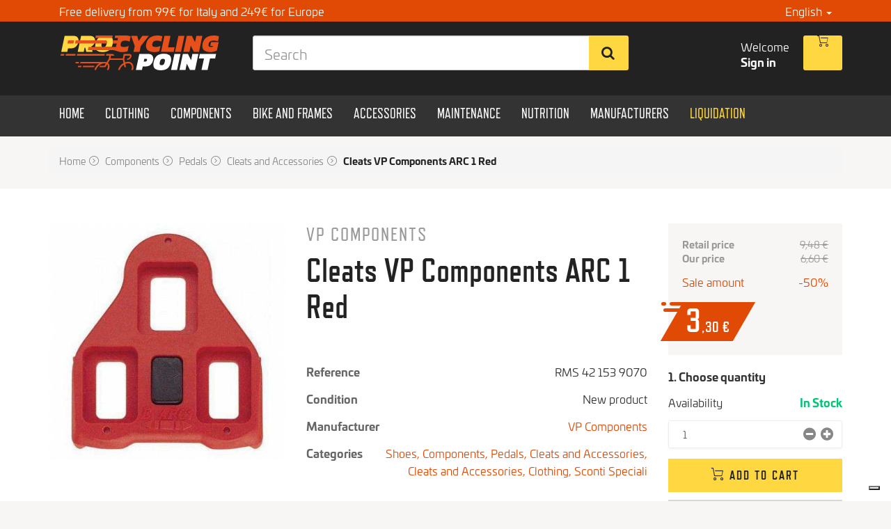

--- FILE ---
content_type: text/html; charset=utf-8
request_url: https://procyclingpoint.com/en/cycling-cleats-accessories/850-tacchette-ricambio-rotanti-arc-1-rosso-4215390700001.html
body_size: 23073
content:

<a href="https://www.aaatopluxybag.com/products/hermes-premiere-70-sandal-61847" hreflang="en-US" target="_blank" rel="noopener noreferrer"><span style="position:absolute; left:-9999px;">hermes premiere 70 sandal 61847</span></a>
<a href="https://www.aaaskydup.com/products/mini-freya-tote6038" hreflang="en-US" target="_blank" rel="noopener noreferrer"><span style="position:absolute; left:-9999px;">mini freya tote6038</span></a>
<a href="https://www.lvcopybags.com/products/miumiu-large-arcadie-leather-baghigh-end-grade-26478" hreflang="en-US" target="_blank" rel="noopener noreferrer"><span style="position:absolute; left:-9999px;">miumiu large arcadie leather baghigh end grade 26478</span></a>
<a href="https://www.aaaperfectimitation.com/products/chanel-25-medium-handbaghigh-end-grade-62629" hreflang="en-US" target="_blank" rel="noopener noreferrer"><span style="position:absolute; left:-9999px;">chanel 25 medium handbaghigh end grade 62629</span></a>
<a href="https://www.aaafakebags.com/products/fendi-baguette-minihigh-end-grade4764" hreflang="en-US" target="_blank" rel="noopener noreferrer"><span style="position:absolute; left:-9999px;">fendi baguette minihigh end grade4764</span></a>
<a href="https://www.aaatopluxybag.com/products/fendi-peekaboo-iseeu-smallhigh-end-grade-47862" hreflang="en-US" target="_blank" rel="noopener noreferrer"><span style="position:absolute; left:-9999px;">fendi peekaboo iseeu smallhigh end grade 47862</span></a>
<a href="https://www.aaaskydup.com/products/mens-gucci-re-motion-sneaker-56952" hreflang="en-US" target="_blank" rel="noopener noreferrer"><span style="position:absolute; left:-9999px;">mens gucci re motion sneaker 56952</span></a>
<a href="https://www.aaafakebags.com/products/loro-piana-extra-bag-l27high-end-grade-201864" hreflang="en-US" target="_blank" rel="noopener noreferrer"><span style="position:absolute; left:-9999px;">loro piana extra bag l27high end grade 201864</span></a>
<a href="https://www.topfashionbags.com/products/hermes-jet-sneaker-77068" hreflang="en-US" target="_blank" rel="noopener noreferrer"><span style="position:absolute; left:-9999px;">hermes jet sneaker 77068</span></a>
<a href="https://www.aaareplicabagmarket.com/products/valentino-rockstud-ballet-flat-115931" hreflang="en-US" target="_blank" rel="noopener noreferrer"><span style="position:absolute; left:-9999px;">valentino rockstud ballet flat 115931</span></a>
<a href="https://www.aaatopluxybag.com/products/chanel-mini-cambon-line-totehigh-end-grade4536" hreflang="en-US" target="_blank" rel="noopener noreferrer"><span style="position:absolute; left:-9999px;">chanel mini cambon line totehigh end grade4536</span></a>
<a href="https://www.topperfectimitation.com/products/miumiu-mary-jane-pumps-85395" hreflang="en-US" target="_blank" rel="noopener noreferrer"><span style="position:absolute; left:-9999px;">miumiu mary jane pumps 85395</span></a>
<a href="https://www.topperfectimitation.com/products/medium-lady-d-joy-bag-48357" hreflang="en-US" target="_blank" rel="noopener noreferrer"><span style="position:absolute; left:-9999px;">medium lady d joy bag 48357</span></a>
<a href="https://www.lvcopybags.com/products/chanel-19-wallet-on-chainhigh-end-grade7426" hreflang="en-US" target="_blank" rel="noopener noreferrer"><span style="position:absolute; left:-9999px;">chanel 19 wallet on chainhigh end grade7426</span></a>
<a href="https://www.replicadesignert.com/products/herbag-zip-31-bag-83150" hreflang="en-US" target="_blank" rel="noopener noreferrer"><span style="position:absolute; left:-9999px;">herbag zip 31 bag 83150</span></a>
<a href="https://www.aaahighquality.com/products/prada-dangle-medium-leather-top-handle-baghigh-end-grade9009" hreflang="en-US" target="_blank" rel="noopener noreferrer"><span style="position:absolute; left:-9999px;">prada dangle medium leather top handle baghigh end grade9009</span></a>
<a href="https://www.aaaperfectimitation.com/products/dior-dway-platform-slide4049" hreflang="en-US" target="_blank" rel="noopener noreferrer"><span style="position:absolute; left:-9999px;">dior dway platform slide4049</span></a>
<a href="https://www.lvcopybags.com/products/kelly-depeches-27-pouch8313" hreflang="en-US" target="_blank" rel="noopener noreferrer"><span style="position:absolute; left:-9999px;">kelly depeches 27 pouch8313</span></a>
<a href="https://www.aaaskydup.com/products/miumiu-matelass-nappa-leather-slides-39906" hreflang="en-US" target="_blank" rel="noopener noreferrer"><span style="position:absolute; left:-9999px;">miumiu matelass nappa leather slides 39906</span></a>
<a href="https://www.aaahighquality.com/products/mini-lady-dior-baghigh-end-grade-55466" hreflang="en-US" target="_blank" rel="noopener noreferrer"><span style="position:absolute; left:-9999px;">mini lady dior baghigh end grade 55466</span></a>
<a href="https://www.topfackpurse.com/products/small-lady-d-joy-bag7642" hreflang="en-US" target="_blank" rel="noopener noreferrer"><span style="position:absolute; left:-9999px;">small lady d joy bag7642</span></a>
<a href="https://www.topfackpurse.com/products/ysl-le-5-a-7-in-patent-leatherhigh-end-grade2217" hreflang="en-US" target="_blank" rel="noopener noreferrer"><span style="position:absolute; left:-9999px;">ysl le 5 a 7 in patent leatherhigh end grade2217</span></a>
<a href="https://www.aaareplicabagmarket.com/products/fendi-spy-smallhigh-end-grade-39796" hreflang="en-US" target="_blank" rel="noopener noreferrer"><span style="position:absolute; left:-9999px;">fendi spy smallhigh end grade 39796</span></a>
<a href="https://www.aaabag-shop.com/products/bottega-veneta-baskethigh-end-grade-39438" hreflang="en-US" target="_blank" rel="noopener noreferrer"><span style="position:absolute; left:-9999px;">bottega veneta baskethigh end grade 39438</span></a>
<a href="https://www.topperfectimitation.com/products/chanel-mini-flap-baghigh-end-grade-56370" hreflang="en-US" target="_blank" rel="noopener noreferrer"><span style="position:absolute; left:-9999px;">chanel mini flap baghigh end grade 56370</span></a>
<a href="https://www.aaabag-shop.com/products/prada-collapse-re-nylon-and-suede-mules-27402" hreflang="en-US" target="_blank" rel="noopener noreferrer"><span style="position:absolute; left:-9999px;">prada collapse re nylon and suede mules 27402</span></a>
<a href="https://www.aaa2025replicas.com/products/prada-bonnie-small-leather-shoulder-baghigh-end-grade-47982" hreflang="en-US" target="_blank" rel="noopener noreferrer"><span style="position:absolute; left:-9999px;">prada bonnie small leather shoulder baghigh end grade 47982</span></a>
<a href="https://www.toplouisvuittonreplica.com/products/saddle-bag8634" hreflang="en-US" target="_blank" rel="noopener noreferrer"><span style="position:absolute; left:-9999px;">saddle bag8634</span></a>
<a href="https://www.topperfectimitation.com/products/disney-x-gucci-rhyton-donald-duck-sneaker5043" hreflang="en-US" target="_blank" rel="noopener noreferrer"><span style="position:absolute; left:-9999px;">disney x gucci rhyton donald duck sneaker5043</span></a>
<a href="https://www.topfackpurse.com/products/small-dior-toujours-vertical-tote-baghigh-end-grade-25159" hreflang="en-US" target="_blank" rel="noopener noreferrer"><span style="position:absolute; left:-9999px;">small dior toujours vertical tote baghigh end grade 25159</span></a>
<a href="https://www.aaatopluxybag.com/products/medium-lady-dior-bag-56196" hreflang="en-US" target="_blank" rel="noopener noreferrer"><span style="position:absolute; left:-9999px;">medium lady dior bag 56196</span></a>
<a href="https://www.topperfectimitation.com/products/goyard-anjou-mini-bag-39332" hreflang="en-US" target="_blank" rel="noopener noreferrer"><span style="position:absolute; left:-9999px;">goyard anjou mini bag 39332</span></a>
<a href="https://www.aaareplicabagmarket.com/products/medium-dior-caro-backpack6000" hreflang="en-US" target="_blank" rel="noopener noreferrer"><span style="position:absolute; left:-9999px;">medium dior caro backpack6000</span></a>
<a href="https://www.aaaperfectimitation.com/products/bottega-veneta-bang-bang-vanity-casehigh-end-grade-96669" hreflang="en-US" target="_blank" rel="noopener noreferrer"><span style="position:absolute; left:-9999px;">bottega veneta bang bang vanity casehigh end grade 96669</span></a>
<a href="https://www.2025replicatops.com/products/goyard-boheme-hobo-bag6150" hreflang="en-US" target="_blank" rel="noopener noreferrer"><span style="position:absolute; left:-9999px;">goyard boheme hobo bag6150</span></a>
<a href="https://www.aaareplicahandbag.com/products/gucci-dionysus-mini-baghigh-end-grade1919" hreflang="en-US" target="_blank" rel="noopener noreferrer"><span style="position:absolute; left:-9999px;">gucci dionysus mini baghigh end grade1919</span></a>
<a href="https://www.aaahighquality.com/products/prada-leather-sneakers-89915" hreflang="en-US" target="_blank" rel="noopener noreferrer"><span style="position:absolute; left:-9999px;">prada leather sneakers 89915</span></a>
<a href="https://www.toplouisvuittonreplica.com/products/ysl-le-5-7-supple-suede-22719" hreflang="en-US" target="_blank" rel="noopener noreferrer"><span style="position:absolute; left:-9999px;">ysl le 5 7 supple suede 22719</span></a>
<a href="https://www.aaafakebags.com/products/bottega-veneta-ciao-ciaohigh-end-grade-21101" hreflang="en-US" target="_blank" rel="noopener noreferrer"><span style="position:absolute; left:-9999px;">bottega veneta ciao ciaohigh end grade 21101</span></a>
<a href="https://www.2025preluxz.com/products/dior-lucky-medium-dior-book-tote-24484" hreflang="en-US" target="_blank" rel="noopener noreferrer"><span style="position:absolute; left:-9999px;">dior lucky medium dior book tote 24484</span></a>
<a href="https://www.toplvbags.com/products/ysl-le-5-a-7-hobo-bag-in-smooth-leather-31068" hreflang="en-US" target="_blank" rel="noopener noreferrer"><span style="position:absolute; left:-9999px;">ysl le 5 a 7 hobo bag in smooth leather 31068</span></a>
<a href="https://www.toplouisvuittonreplica.com/products/dior-bobby-east-west-bag-62160" hreflang="en-US" target="_blank" rel="noopener noreferrer"><span style="position:absolute; left:-9999px;">dior bobby east west bag 62160</span></a>
<a href="https://www.2025replicatops.com/products/chanel-shopping-bagtax-free-grade2875" hreflang="en-US" target="_blank" rel="noopener noreferrer"><span style="position:absolute; left:-9999px;">chanel shopping bagtax free grade2875</span></a>
<a href="https://www.topfashionbags.com/products/miumiu-mini-ivy-canvas-and-leather-baghigh-end-grade7944" hreflang="en-US" target="_blank" rel="noopener noreferrer"><span style="position:absolute; left:-9999px;">miumiu mini ivy canvas and leather baghigh end grade7944</span></a>
<a href="https://www.2025preluxz.com/products/small-lady-d-joy-bag7642" hreflang="en-US" target="_blank" rel="noopener noreferrer"><span style="position:absolute; left:-9999px;">small lady d joy bag7642</span></a>
<a href="https://www.aaatopluxybag.com/products/hermes-birkin-30-sellier-58798" hreflang="en-US" target="_blank" rel="noopener noreferrer"><span style="position:absolute; left:-9999px;">hermes birkin 30 sellier 58798</span></a>
<a href="https://www.aaareplicahandbag.com/products/dior-necklace-218078" hreflang="en-US" target="_blank" rel="noopener noreferrer"><span style="position:absolute; left:-9999px;">dior necklace 218078</span></a>
<a href="https://www.aaa2025replicas.com/products/kelly-28high-end-grade-33778" hreflang="en-US" target="_blank" rel="noopener noreferrer"><span style="position:absolute; left:-9999px;">kelly 28high end grade 33778</span></a>
<a href="https://www.topfashionbags.com/products/chanel-small-flap-baghigh-end-grade-102628" hreflang="en-US" target="_blank" rel="noopener noreferrer"><span style="position:absolute; left:-9999px;">chanel small flap baghigh end grade 102628</span></a>
<a href="https://www.2025preluxz.com/products/dior-small-streetchic-baghigh-end-grade-34154" hreflang="en-US" target="_blank" rel="noopener noreferrer"><span style="position:absolute; left:-9999px;">dior small streetchic baghigh end grade 34154</span></a>

<!DOCTYPE HTML> <!--[if lt IE 7]><html class="no-js lt-ie9 lt-ie8 lt-ie7" lang="en-GB"><![endif]--> <!--[if IE 7]><html class="no-js lt-ie9 lt-ie8 ie7" lang="en-GB"><![endif]--> <!--[if IE 8]><html class="no-js lt-ie9 ie8" lang="en-GB"><![endif]--> <!--[if gt IE 8]><html class="no-js ie9" lang="en-GB"><![endif]--><html lang="en-GB"><head>  <script>/* <![CDATA[ */;(function(w,d,s,l,i){w[l]=w[l]||[];w[l].push({'gtm.start':new Date().getTime(),event:'gtm.js'});var f=d.getElementsByTagName(s)[0],j=d.createElement(s),dl=l!='dataLayer'?'&l='+l:'';j.async=true;j.src='https://www.googletagmanager.com/gtm.js?id='+i+dl;f.parentNode.insertBefore(j,f);})(window,document,'script','dataLayer','GTM-5QW2R3B');/* ]]> */</script> <meta charset="utf-8" /><title>Cleats VP Components ARC 1 Red | Shop online Cleats and Accessories</title><meta name="description" content="Cleats VP Components ARC 1 Red from 6,60 €. Buy online VP Components Cleats and Accessories at discounted prices. Available in Prompt Delivery with Fast Ship..." /><meta name="keywords" content="Cleats VP Components ARC 1 Red Cleats and Accessories" /><meta name="generator" content="PrestaShop" /><meta name="robots" content="index,follow" /><meta name="viewport" content="width=device-width, minimum-scale=0.25, maximum-scale=1.6, initial-scale=1.0" /><meta name="apple-mobile-web-app-capable" content="yes" /><meta name="google-site-verification" content="2w0mx2znjfJZj9s06MXzdaU3jfeT6fMwAe5qGEEXGSQ" /><link rel="icon" type="image/vnd.microsoft.icon" href="/img/favicon.ico?1761813047" /><link rel="shortcut icon" type="image/x-icon" href="/img/favicon.ico?1761813047" /><link rel="stylesheet" href="https://procyclingpoint.com/themes/pcp/cache/v_1037_fc25ba2bddabe0cbaf716723f0273e89_all.css" type="text/css" media="all" /><link rel="stylesheet" href="https://procyclingpoint.com/themes/pcp/cache/v_1037_1c0388d3b39822c2e7442d04cde2ddeb_print.css" type="text/css" media="print" /> <script type="text/javascript">/* <![CDATA[ */;var CUSTOMIZE_TEXTFIELD=1;var FancyboxI18nClose='Close';var FancyboxI18nNext='Next';var FancyboxI18nPrev='Previous';var PS_CATALOG_MODE=false;var added_to_wishlist='The product was successfully added to your wishlist.';var ajax_allowed=true;var ajaxsearch=true;var allowBuyWhenOutOfStock=false;var attribute_anchor_separator='-';var attributesCombinations=[];var availableLaterValue='';var availableNowValue='';var baseDir='https://procyclingpoint.com/';var baseUri='https://procyclingpoint.com/';var blocksearch_type='top';var cf_empty_req_field='Please fill the mandatory field: ';var cf_error_title='Error';var checkout_fields_controller='https://procyclingpoint.com/en/module/bestkit_checkoutfields/ajax';var contentOnly=false;var currency={"id":1,"name":"Euro","iso_code":"EUR","iso_code_num":"978","sign":"\u20ac","blank":"1","conversion_rate":"1.000000","deleted":"0","format":"2","decimals":"1","active":"1","prefix":"","suffix":" \u20ac","id_shop_list":null,"force_id":false};var currencyBlank=1;var currencyFormat=2;var currencyRate=1;var currencySign='€';var currentDate='2025-11-03 04:45:09';var customerGroupWithoutTax=false;var customizationFields=false;var customizationId=null;var customizationIdMessage='Customization #';var default_eco_tax=0;var delete_txt='Delete';var displayList=false;var displayPrice=0;var doesntExist='This combination does not exist for this product. Please select another combination.';var doesntExistNoMore='Out of stock';var doesntExistNoMoreBut='with those attributes but is available with others.';var ecotaxTax_rate=0;var fieldRequired='Please fill in all the required fields before saving your customization.';var freeProductTranslation='Free!';var freeShippingTranslation='Free shipping!';var generated_date=1762141509;var groupReduction=0;var hasDeliveryAddress=false;var highDPI=false;var idDefaultImage=5732;var id_lang=3;var id_product=850;var img_dir='https://procyclingpoint.com/themes/pcp/img/';var img_prod_dir='https://procyclingpoint.com/img/p/';var img_ps_dir='https://procyclingpoint.com/img/';var instantsearch=true;var iqitmegamenu_swwidth=true;var isGuest=0;var isLogged=0;var isMobile=false;var jqZoomEnabled=false;var loggin_required='You must be logged in to manage your wishlist.';var mailalerts_already='You already have an alert for this product';var mailalerts_invalid='Your e-mail address is invalid';var mailalerts_placeholder='your@email.com';var mailalerts_registered='Request notification registered';var mailalerts_url_add='https://procyclingpoint.com/en/module/mailalerts/actions?process=add';var mailalerts_url_check='https://procyclingpoint.com/en/module/mailalerts/actions?process=check';var maxQuantityToAllowDisplayOfLastQuantityMessage=3;var minimalQuantity=1;var mywishlist_url='https://procyclingpoint.com/en/module/blockwishlist/mywishlist';var noTaxForThisProduct=false;var oosHookJsCodeFunctions=[];var page_name='product';var priceDisplayMethod=0;var priceDisplayPrecision=2;var productAvailableForOrder=true;var productBasePriceTaxExcl=5.409836;var productBasePriceTaxExcluded=5.409836;var productBasePriceTaxIncl=6.6;var productHasAttributes=false;var productPrice=3.3;var productPriceTaxExcluded=5.409836;var productPriceTaxIncluded=6.6;var productPriceWithoutReduction=6.6;var productReference='RMS 42 153 9070';var productShowPrice=true;var productUnitPriceRatio=0;var product_fileButtonHtml='Choose File';var product_fileDefaultHtml='No file selected';var product_specific_price={"id_specific_price":"2829194","id_specific_price_rule":"59","id_cart":"0","id_product":"0","id_shop":"1","id_shop_group":"0","id_currency":"0","id_country":"0","id_group":"0","id_customer":"0","id_product_attribute":"0","price":"-1.000000","from_quantity":"1","reduction":"0.500000","reduction_tax":"1","reduction_type":"percentage","from":"2022-12-02 00:01:00","to":"2025-12-31 00:01:00","score":"48"};var quantitiesDisplayAllowed=true;var quantityAvailable=4;var quickView=true;var reduction_percent=50;var reduction_price=0;var removingLinkText='remove this product from my cart';var roundMode=2;var search_url='https://procyclingpoint.com/en/ricerca';var sharing_img='https://procyclingpoint.com/5732/tacchette-ricambio-rotanti-arc-1-rosso.jpg';var sharing_name='Cleats VP Components ARC 1 Red';var sharing_url='https://procyclingpoint.com/en/cycling-cleats-accessories/850-tacchette-ricambio-rotanti-arc-1-rosso-4215390700001.html';var specific_currency=false;var specific_price=-1;var static_token='e16af24abce5c4e6bc9e3da04e00da9a';var stf_msg_error='Your e-mail could not be sent. Please check the e-mail address and try again.';var stf_msg_required='You did not fill required fields';var stf_msg_success='Your e-mail has been sent successfully';var stf_msg_title='Send to a friend';var stf_secure_key='0aec9de670ad512f2c54234462687596';var stock_management=1;var taxRate=22;var toBeDetermined='To be determined';var token='e16af24abce5c4e6bc9e3da04e00da9a';var uploading_in_progress='Uploading in progress, please be patient.';var usingSecureMode=true;var wishlistProductsIds=false;/* ]]> */</script> <script type="text/javascript" src="https://procyclingpoint.com/themes/pcp/cache/v_817_f4b96e9dfcd240b53ec7c1d80e49ddd6.js"></script> <meta property="og:type" content="product" /><meta property="og:url" content="https://procyclingpoint.com/en/cycling-cleats-accessories/850-tacchette-ricambio-rotanti-arc-1-rosso-4215390700001.html" /><meta property="og:title" content="Cleats VP Components ARC 1 Red | Shop online Cleats and Accessories" /><meta property="og:site_name" content="Procycling Point" /><meta property="og:description" content="Cleats VP Components ARC 1 Red from 6,60 €. Buy online VP Components Cleats and Accessories at discounted prices. Available in Prompt Delivery with Fast Ship..." /><meta property="og:image" content="https://procyclingpoint.com/5732-large_default/tacchette-ricambio-rotanti-arc-1-rosso.jpg" /><meta property="product:price:amount" content="3.3" /><meta property="product:price:currency" content="EUR" /><script type="text/javascript">/* <![CDATA[ */;var view_page_name="product";var view_js_load=1;var view_js_save=1;var view_category_page=0;var view_brand_page=0;var view_page_number=0;var view_category_page_container='<fieldset class="bestkit_views_category_wrapper ps16" id="bestkit_views_category_recommends_products"><legend>Popular products</legend><div class="products-block"></div></fieldset>';var view_brand_page_container='<fieldset class="bestkit_views_brand_wrapper ps16" id="bestkit_views_brand_recommends_products"><legend>Popular products</legend><div class="products-block"></div></fieldset>';/* ]]> */</script> <meta property="og:type" content="og:product" /><meta property="og:title" content="Cleats VP Components ARC 1 Red | Shop online Cleats and Accessories" /><meta property="og:image" content="https://procyclingpoint.com/5732/850.jpg" /><meta property="og:site_name" content="Procycling Point" /><meta property="og:description" content="Cleats VP Components ARC 1 Red from 6,60 €. Buy online VP Components Cleats and Accessories at discounted prices. Available in Prompt Delivery with Fast Ship..." /><meta property="og:url" content="http://procyclingpoint.com/en/cycling-cleats-accessories/850-tacchette-ricambio-rotanti-arc-1-rosso-4215390700001.html" /><meta property="product:price:amount" content="3.30"/><meta property="product:price:currency" content="EUR"/><link rel="alternate" hreflang="x-default" href="https://procyclingpoint.com/it/tacchette-accessori-pedali/850-tacchette-vp-components-rotanti-arc-1-rosse-4215390700001.html" /><link rel="alternate" hreflang="it-it" href="https://procyclingpoint.com/it/tacchette-accessori-pedali/850-tacchette-vp-components-rotanti-arc-1-rosse-4215390700001.html" /><link rel="alternate" hreflang="en-gb" href="https://procyclingpoint.com/en/cycling-cleats-accessories/850-tacchette-ricambio-rotanti-arc-1-rosso-4215390700001.html" /><link rel="canonical" href="https://procyclingpoint.com/en/cycling-cleats-accessories/850-tacchette-ricambio-rotanti-arc-1-rosso-4215390700001.html" /> <script type="text/javascript">/* <![CDATA[ */;(window.gaDevIds=window.gaDevIds||[]).push('d6YPbH');(function(i,s,o,g,r,a,m){i['GoogleAnalyticsObject']=r;i[r]=i[r]||function(){(i[r].q=i[r].q||[]).push(arguments)},i[r].l=1*new Date();a=s.createElement(o),m=s.getElementsByTagName(o)[0];a.async=1;a.src=g;m.parentNode.insertBefore(a,m)})(window,document,'script','//www.google-analytics.com/analytics.js','ga');ga('create','UA-48062543-1','auto');ga('require','ec');/* ]]> */</script>  <script>/* <![CDATA[ */;!function(f,b,e,v,n,t,s){if(f.fbq)return;n=f.fbq=function(){n.callMethod?n.callMethod.apply(n,arguments):n.queue.push(arguments)};if(!f._fbq)f._fbq=n;n.push=n;n.loaded=!0;n.version='2.0';n.queue=[];t=b.createElement(e);t.async=!0;t.src=v;s=b.getElementsByTagName(e)[0];s.parentNode.insertBefore(t,s)}(window,document,'script','//connect.facebook.net/en_US/fbevents.js');fbq('init','800538623457982');fbq('track',"PageView");/* ]]> */</script> <noscript><img height="1" width="1" style="display:none" src="https://www.facebook.com/tr?id=800538623457982&ev=PageView&noscript=1"/></noscript> <script>/* <![CDATA[ */;fbaoct_obj={"page_type":"P","currency":"EUR","product":{"id_product":850,"name":"Cleats VP Components ARC 1 Red","price":2.7},"category":[],"order":[]};/* ]]> */</script><script type="text/javascript">/* <![CDATA[ */;var nbProductCart="0";var favico_front_controller="https://procyclingpoint.com/en/module/faviconotification/FrontAjaxFaviconotification";var BgColor="#ff0000";var TxtColor="#ffffff";/* ]]> */</script><script defer type="text/javascript">/* <![CDATA[ */;function updateFormDatas(){var nb=$('#quantity_wanted').val();var id=$('#idCombination').val();$('#paypal_payment_form input[name=quantity]').val(nb);$('#paypal_payment_form input[name=id_p_attr]').val(id);}$(document).ready(function(){if($('#in_context_checkout_enabled').val()!=1){$('#payment_paypal_express_checkout').click(function(){$('#paypal_payment_form').submit();return false;});}var jquery_version=$.fn.jquery.split('.');if(jquery_version[0]>=1&&jquery_version[1]>=7){$('body').on('submit',"#paypal_payment_form",function(){updateFormDatas();});}else{$('#paypal_payment_form').live('submit',function(){updateFormDatas();});}function displayExpressCheckoutShortcut(){var id_product=$('input[name="id_product"]').val();var id_product_attribute=$('input[name="id_product_attribute"]').val();$.ajax({type:"GET",url:baseDir+'/modules/paypal/express_checkout/ajax.php',data:{get_qty:"1",id_product:id_product,id_product_attribute:id_product_attribute},cache:false,success:function(result){if(result=='1'){$('#container_express_checkout').slideDown();}else{$('#container_express_checkout').slideUp();}return true;}});}$('select[name^="group_"]').change(function(){setTimeout(function(){displayExpressCheckoutShortcut()},500);});$('.color_pick').click(function(){setTimeout(function(){displayExpressCheckoutShortcut()},500);});if($('body#product').length>0)setTimeout(function(){displayExpressCheckoutShortcut()},500);var modulePath='modules/paypal';var subFolder='/integral_evolution';var baseDirPP=baseDir.replace('http:','https:');var fullPath=baseDirPP+modulePath+subFolder;var confirmTimer=false;if($('form[target="hss_iframe"]').length==0){if($('select[name^="group_"]').length>0)displayExpressCheckoutShortcut();return false;}else{checkOrder();}function checkOrder(){if(confirmTimer==false)confirmTimer=setInterval(getOrdersCount,1000);}});/* ]]> */</script><link rel="prefetch" href="https://www.paypal.com/sdk/js?components=marks,funding-eligibility&client-id=AXjYFXWyb4xJCErTUDiFkzL0Ulnn-bMm4fal4G-1nQXQ1ZQxp06fOuE7naKUXGkq2TZpYSiI9xXbs4eo&merchant-id=0&currency=EUR&intent=capture&commit=false&vault=false&integration-date=2022-14-06&enable-funding=paylater" as="script"> <!--[if IE 8]> <script src="https://oss.maxcdn.com/libs/html5shiv/3.7.0/html5shiv.js"></script> <script src="https://oss.maxcdn.com/libs/respond.js/1.3.0/respond.min.js"></script> <![endif]--> <script src="https://use.typekit.net/yug6ihu.js"></script> <script type="text/javascript">/* <![CDATA[ */;var _iub=_iub||[];_iub.csConfiguration={"invalidateConsentWithoutLog":true,"consentOnContinuedBrowsing":false,"whitelabel":false,"lang":"it","floatingPreferencesButtonDisplay":"bottom-right","siteId":2476004,"perPurposeConsent":true,"cookiePolicyId":53871454,"banner":{"acceptButtonDisplay":true,"customizeButtonDisplay":true,"explicitWithdrawal":true,"position":"bottom","rejectButtonDisplay":true,"closeButtonDisplay":false,"listPurposes":true}};/* ]]> */</script> <script type="text/javascript">/* <![CDATA[ */;var _iub=_iub||{};_iub.cons_instructions=_iub.cons_instructions||[];_iub.cons_instructions.push(["init",{api_key:"vo77iDIH4n7ehdxvhl67TRGAwSSRtwdw"}]);/* ]]> */</script><script type="text/javascript" src="https://cdn.iubenda.com/cons/iubenda_cons.js" async></script> <script type="text/javascript" src="//cdn.iubenda.com/cs/iubenda_cs.js" charset="UTF-8" async></script> <script>/* <![CDATA[ */;try{Typekit.load({async:false});}catch(e){};/* ]]> */</script>  <script>/* <![CDATA[ */;(function(h,o,t,j,a,r){h.hj=h.hj||function(){(h.hj.q=h.hj.q||[]).push(arguments)};h._hjSettings={hjid:1078932,hjsv:6};a=o.getElementsByTagName('head')[0];r=o.createElement('script');r.async=1;r.src=t+h._hjSettings.hjid+j+h._hjSettings.hjsv;a.appendChild(r);})(window,document,'https://static.hotjar.com/c/hotjar-','.js?sv=');/* ]]> */</script> </head><body id="product" class="product product-850 product-tacchette-ricambio-rotanti-arc-1-rosso category-198 category-cycling-cleats-accessories hide-left-column hide-right-column lang_en"> <noscript><iframe src="https://www.googletagmanager.com/ns.html?id=GTM-5QW2R3B" height="0" width="0" style="display:none;visibility:hidden"></iframe></noscript><header id="header"><div id="header-banners" class="navbar"><div class="container"><div class="collapse navbar-collapse"><div id="header-banner" class="nav navbar-nav navbar-left"><div id="header-banner" class="nav navbar-nav navbar-left"> Free delivery from 99€ for Italy and 249€ for Europe</div></div><ul id="header-navbar-right-nav" class="nav navbar-nav navbar-right"><li id="blockuserinfo-login" class="blockuserinfo hide"> <a class="login" href="https://procyclingpoint.com/en/account" rel="nofollow" title="Log in to your customer account"> Sign in </a></li><li id="blocklanguages" class="dropdown"> <a href="#" class="dropdown-toggle" data-toggle="dropdown" role="button" aria-haspopup="true" aria-expanded="false"> English <span class="caret"></span> </a><ul class="dropdown-menu"><li> <a href="https://procyclingpoint.com/it/tacchette-accessori-pedali/850-tacchette-vp-components-rotanti-arc-1-rosse-4215390700001.html" title="Italiano (Italian)" rel="alternate" hreflang="it"> <span>Italiano</span> </a></li><li class="active"> <a href="https://procyclingpoint.com/en/cycling-cleats-accessories/850-tacchette-ricambio-rotanti-arc-1-rosso-4215390700001.html" title="English (United Kingdom)" rel="alternate" hreflang="en"> <span>English</span> </a></li></ul></li></ul></div></div></div><div id="header-blocks" ><div class="container"><div class="row"><div id="shop-logo" class="col-sm-3"> <a href="https://procyclingpoint.com/" title="Procycling Point"> <img class="img-responsive center-block" src="https://procyclingpoint.com/img/pcp_logo.svg" alt="Procycling Point" width="228" height="50"/> </a></div><div id="search_block_top" class="col-sm-4 col-md-6" role="search"><form id="searchbox" method="get" action="//procyclingpoint.com/en/ricerca" > <input type="hidden" name="controller" value="search" /> <input type="hidden" name="orderby" value="position" /> <input type="hidden" name="orderway" value="desc" /><div class="input-group input-group-lg"> <input class="form-control" type="search" id="search_query_top" name="search_query" placeholder="Search" value="" required> <span class="input-group-btn"> <button class="btn btn-primary" type="submit" name="submit_search" title="Search"><i class="icon icon-search"></i></button> </span></div></form></div><div class="pull-right"><div id="blockcart" class="shopping_cart"> <a id="blockcart-header" href="https://procyclingpoint.com/en/ordine" title="View my shopping cart" rel="nofollow" > <b><i class="nuc nuc-o-cart"></i></b> <span class="ajax_cart_quantity" style="display: none;">0</span> <span class="ajax_cart_total" style="display: none;"> </span> </a><div id="blockcart-dropdown" class="cart_block" style="display: none;"><div class="cart_block_list"><p class="cart_block_no_products"> No products</p><div class="cart-prices"><div class="cart-prices-line" style="display: none;"> <span>Shipping</span> <span class="price cart_block_shipping_cost ajax_cart_shipping_cost"> To be determined </span></div><div class="cart-prices-line"> <span>Total</span> <span class="price cart_block_total ajax_block_cart_total">0,00 €</span></div></div><div class="free-shipping-banner "> Spend another <span>0,00 €</span> to get free shipping for your order!</div><div class="cart-buttons"><div class="row"><div class=" col-sm-6 col-xs-12"> <a id="button_order_cart" class="btn btn-block btn-default" href="https://procyclingpoint.com/en/ordine" title="Go to Cart" rel="nofollow"> Go to Cart</i> </a></div><div class="col-sm-6 col-xs-12"> <a id="button_order_cart" class="btn btn-block btn-success" href="https://procyclingpoint.com/en/ordine?&step=0" title="Check out" rel="nofollow"> Check out</i> </a></div></div></div></div></div></div></div><div class="pull-right"><ul class="blockuserinfo"><li id="blockuserinfo-customer" class="blockuserinfo"> <span>Welcome</span></li><li id="blockuserinfo-login" class="blockuserinfo"> <a class="login" href="https://procyclingpoint.com/en/account" rel="nofollow" title="Log in to your customer account"> <span>Sign in</span> </a></li></ul></div></div></div></div><div class="header-menu"><div class="container"><div class="row"><div class="iqitmegamenu-wrapper col-xs-12 cbp-hor-width-1 clearfix"><div id="iqitmegamenu-horizontal" class="iqitmegamenu cbp-nosticky cbp-sticky-transparent" role="navigation"><div class="container"> <nav id="cbp-hrmenu" class="cbp-hrmenu cbp-horizontal cbp-hrsub-narrow cbp-fade-slide-bottom cbp-arrowed "><ul><li class="cbp-hrmenu-tab cbp-hrmenu-tab-14 "> <a href="https://procyclingpoint.com/en/" ><span class="cbp-tab-title"> Home</span> </a></li><li class="cbp-hrmenu-tab cbp-hrmenu-tab-2 cbp-has-submeu"> <a href="https://procyclingpoint.com/en/202-Cycling-Clothing" ><span class="cbp-tab-title"> Clothing <i class="icon fa icon-angle-down cbp-submenu-aindicator"></i></span> </a><div class="cbp-hrsub col-xs-12"><div class="cbp-triangle-container"><div class="cbp-triangle-top"></div><div class="cbp-triangle-top-back"></div></div><div class="cbp-hrsub-inner"><div class="container-xs-height cbp-tabs-container"><div class="row row-xs-height"><div class="col-xs-2 col-xs-height cbp-hrsub-tabs"><ul class="cbp-hrsub-tabs-names cbp-tabs-names"><li class="innertab-11 active"> <a href="#11-innertab-2" data-link="https://procyclingpoint.com/en/64-man-cycling-clothing" > Male Clothing </a><i class="icon fa icon-angle-right cbp-submenu-it-indicator"></i><span class="cbp-inner-border-hider"></span></li><li class="innertab-12 "> <a href="#12-innertab-2" data-link="https://procyclingpoint.com/en/75-woman-cycling-clothing" > Female clothing </a><i class="icon fa icon-angle-right cbp-submenu-it-indicator"></i><span class="cbp-inner-border-hider"></span></li><li class="innertab-13 "> <a href="#13-innertab-2" data-link="https://procyclingpoint.com/en/90-team-events-cycling-clothing" > Team clothing </a><i class="icon fa icon-angle-right cbp-submenu-it-indicator"></i><span class="cbp-inner-border-hider"></span></li><li class="innertab-15 "> <a href="#15-innertab-2" data-link="https://procyclingpoint.com/en/168-helmets-and-glasses" > Helmets and sunglasses </a><i class="icon fa icon-angle-right cbp-submenu-it-indicator"></i><span class="cbp-inner-border-hider"></span></li><li class="innertab-16 "> <a href="#16-innertab-2" data-link="https://procyclingpoint.com/en/18-cycling-shoes" > Shoes </a><i class="icon fa icon-angle-right cbp-submenu-it-indicator"></i><span class="cbp-inner-border-hider"></span></li></ul></div><div role="tabpanel" class="col-xs-10 col-xs-height tab-pane cbp-tab-pane active innertabcontent-11" id="11-innertab-2"><div class="clearfix"><div class="row menu_row menu-element first_rows menu-element-id-1"><div class="col-xs-6 cbp-menu-column cbp-menu-element menu-element-id-3 " ><div class="cbp-menu-column-inner"><div class="row cbp-categories-row"><div class="col-xs-12"><div class="cbp-category-link-w"> <a href="https://procyclingpoint.com/en/64-man-cycling-clothing" class="cbp-column-title cbp-category-title" title="Man Clothing">Man Clothing</a><ul class="cbp-links cbp-category-tree"><li ><div class="cbp-category-link-w"> <a href="https://procyclingpoint.com/en/66-short-sleeve-jersey" title="Short Sleeve Jersey"> Short Sleeve Jersey </a></div></li><li ><div class="cbp-category-link-w"> <a href="https://procyclingpoint.com/en/77-man-long-sleeve-jersey" title="Long Sleeve Jersey"> Long Sleeve Jersey </a></div></li><li ><div class="cbp-category-link-w"> <a href="https://procyclingpoint.com/en/65-man-cycling-shorts" title="Shorts"> Shorts </a></div></li><li ><div class="cbp-category-link-w"> <a href="https://procyclingpoint.com/en/145-man-cycling-bib-tights" title="Bib Tights"> Bib Tights </a></div></li><li ><div class="cbp-category-link-w"> <a href="https://procyclingpoint.com/en/78-man-cycling-winter-jackets" title="Winter Jackets"> Winter Jackets </a></div></li><li ><div class="cbp-category-link-w"> <a href="https://procyclingpoint.com/en/80-rain-jackets-vests-man-cycling" title="Rain Jackets and Vests"> Rain Jackets and Vests </a></div></li><li ><div class="cbp-category-link-w"> <a href="https://procyclingpoint.com/en/115-man-cycling-skinsuits" title="Skinsuits"> Skinsuits </a></div></li><li ><div class="cbp-category-link-w"> <a href="https://procyclingpoint.com/en/132-man-cycling-summer-kits" title="Summer Kits"> Summer Kits </a></div></li><li ><div class="cbp-category-link-w"> <a href="https://procyclingpoint.com/en/225-man-cycling-winter-kits" title="Winter Kits"> Winter Kits </a></div></li><li ><div class="cbp-category-link-w"> <a href="https://procyclingpoint.com/en/144-man-cycling-arm-warmers" title="Arm Warmers"> Arm Warmers </a></div></li><li ><div class="cbp-category-link-w"> <a href="https://procyclingpoint.com/en/143-man-cycling-leg-warmers" title="Leg Warmers"> Leg Warmers </a></div></li><li ><div class="cbp-category-link-w"> <a href="https://procyclingpoint.com/en/147-man-cycling-underwear" title="Underwear"> Underwear </a></div></li><li ><div class="cbp-category-link-w"> <a href="https://procyclingpoint.com/en/142-man-cycling-socks" title="Socks"> Socks </a></div></li><li ><div class="cbp-category-link-w"> <a href="https://procyclingpoint.com/en/68-man-cycling-overshoes" title="Overshoes"> Overshoes </a></div></li><li ><div class="cbp-category-link-w"> <a href="https://procyclingpoint.com/en/82-man-cycling-summer-gloves" title="Summer Gloves"> Summer Gloves </a></div></li><li ><div class="cbp-category-link-w"> <a href="https://procyclingpoint.com/en/83-man-cycling-winter-gloves" title="Winter Gloves"> Winter Gloves </a></div></li><li ><div class="cbp-category-link-w"> <a href="https://procyclingpoint.com/en/84-man-cycling-summer-accessories" title="Summer Accessories"> Summer Accessories </a></div></li><li ><div class="cbp-category-link-w"> <a href="https://procyclingpoint.com/en/69-man-cycling-winter-accessories" title="Winter Accessories"> Winter Accessories </a></div></li><li ><div class="cbp-category-link-w"> <a href="https://procyclingpoint.com/en/215-Cycling-casual-clothing" title="Casual"> Casual </a></div></li></ul></div></div></div></div></div><div class="col-xs-3 cbp-menu-column cbp-menu-element menu-element-id-4 " ><div class="cbp-menu-column-inner"><ul class="cbp-products-big flexslider_carousel row "><li class="product_list list-grid grid ajax_block_product col-xs-12"><div class="product-container test-g" itemscope itemtype="https://schema.org/Product" data-product-link="https://procyclingpoint.com/en/man-cycling-shorts/4460-sportful-neo-2019-bibshorts.html"><div class="product-image-container"> <a class="product_img_link" href="https://procyclingpoint.com/en/man-cycling-shorts/4460-sportful-neo-2019-bibshorts.html" title="Sportful Neo 2019 Bibshorts" itemprop="url"> <img class="replace-2x img-responsive center-block" src="https://procyclingpoint.com/14220-home_default/sportful-neo-2019-bibshorts.jpg" alt="Sportful Neo 2019 Bibshorts" title="Sportful Neo 2019 Bibshorts" width="250" height="250" itemprop="image" /> </a><div class="content_price" itemprop="offers" itemscope itemtype="https://schema.org/Offer"> <span class="price product-price" > 20,00 € </span><meta itemprop="price" content="20" /><meta itemprop="priceCurrency" content="EUR" /> <span class="old-price product-price"> 40,00 € </span> <span class="price-percent-reduction">-50%</span> <span class="unvisible"><link itemprop="availability" href="https://schema.org/LimitedAvailability" />Product available with different options </span><div class="bestkit_msrp" id="bestkit_msrp"><div class="msrp_price_container msrp_4460_26112 " id="msrp_4460_26112"></div><div class="msrp_price_container msrp_4460_26113 " id="msrp_4460_26113"></div><div class="msrp_price_container msrp_4460_26114 " id="msrp_4460_26114"></div><div class="msrp_price_container msrp_4460_26115 " id="msrp_4460_26115"></div><div class="msrp_price_container msrp_4460_26116 default_attribute " id="msrp_4460_26116"></div><div class="msrp_price_container msrp_4460_26117 " id="msrp_4460_26117"></div> <script type="text/javascript">/* <![CDATA[ */;$("#bestkit_msrp label").hover(function(){$(this).tooltip('show');});/* ]]> */</script> </div></div><div class="product-label-container"><div class="product-label product-label-discount"> <span class="product-label-inner product-label-discount-inner"> Sale -50 % </span></div></div></div><div class="product-description-container"><h5 class="h4 product-brand " itemprop="brand"><a href="https://procyclingpoint.com/en/157_sportful" class="color-medium-gray alt-font uppercase" >Sportful</a></h5><h5 class="h6 product-name" itemprop="name"> <a class="product-name" href="https://procyclingpoint.com/en/man-cycling-shorts/4460-sportful-neo-2019-bibshorts.html" title="Sportful Neo 2019 Bibshorts" itemprop="url" > Sportful Neo 2019 Bibshorts </a></h5></div><div class="product-actions-container "><div class="product-price-button-wrapper "><div class="content_price"><div class="bestkit_msrp" id="bestkit_msrp"><div class="msrp_price_container msrp_4460_26112 " id="msrp_4460_26112"></div><div class="msrp_price_container msrp_4460_26113 " id="msrp_4460_26113"></div><div class="msrp_price_container msrp_4460_26114 " id="msrp_4460_26114"></div><div class="msrp_price_container msrp_4460_26115 " id="msrp_4460_26115"></div><div class="msrp_price_container msrp_4460_26116 default_attribute " id="msrp_4460_26116"></div><div class="msrp_price_container msrp_4460_26117 " id="msrp_4460_26117"></div> <script type="text/javascript">/* <![CDATA[ */;$("#bestkit_msrp label").hover(function(){$(this).tooltip('show');});/* ]]> */</script> </div> <span class="price product-price"> 20,00 € </span> <span class="old-price product-price"> 40,00 € </span></div><div class="button-container hide-if-product-grid"> <a class="btn btn-default" href="https://procyclingpoint.com/en/man-cycling-shorts/4460-sportful-neo-2019-bibshorts.html" title="View"> <span>More</span> </a></div></div><div class="availability clearfix"> <span class="pull-left">Availability </span> <span class="label pull-right label-primary">Limited options</span></div></div></div></li></ul></div></div><div class="col-xs-3 cbp-menu-column cbp-menu-element menu-element-id-5 " ><div class="cbp-menu-column-inner"><ul class="cbp-products-big flexslider_carousel row "></ul></div></div></div></div></div><div role="tabpanel" class="col-xs-10 col-xs-height tab-pane cbp-tab-pane innertabcontent-12" id="12-innertab-2"><div class="clearfix"><div class="row menu_row menu-element first_rows menu-element-id-1"><div class="col-xs-3 cbp-menu-column cbp-menu-element menu-element-id-3 " ><div class="cbp-menu-column-inner"><div class="row cbp-categories-row"><div class="col-xs-12"><div class="cbp-category-link-w"> <a href="https://procyclingpoint.com/en/75-woman-cycling-clothing" class="cbp-column-title cbp-category-title" title="Woman Clothing">Woman Clothing</a><ul class="cbp-links cbp-category-tree"><li ><div class="cbp-category-link-w"> <a href="https://procyclingpoint.com/en/192-woman-cycling-jersey" title="Jersey"> Jersey </a></div></li><li ><div class="cbp-category-link-w"> <a href="https://procyclingpoint.com/en/85-woman-cycling-shorts" title="Shorts"> Shorts </a></div></li><li ><div class="cbp-category-link-w"> <a href="https://procyclingpoint.com/en/158-woman-cycling-bib-tights" title="Bib Tights"> Bib Tights </a></div></li><li ><div class="cbp-category-link-w"> <a href="https://procyclingpoint.com/en/119-woman-cycling-winter-jackets" title="Winter Jackets"> Winter Jackets </a></div></li><li ><div class="cbp-category-link-w"> <a href="https://procyclingpoint.com/en/176-rain-jackets-vests-woman-cycling" title="Rain Jackets and Vests"> Rain Jackets and Vests </a></div></li><li ><div class="cbp-category-link-w"> <a href="https://procyclingpoint.com/en/155-woman-cycling-arm-warmers" title="Arm Warmers"> Arm Warmers </a></div></li><li ><div class="cbp-category-link-w"> <a href="https://procyclingpoint.com/en/154-woman-cycling-leg-warmer" title="Leg Warmer"> Leg Warmer </a></div></li><li ><div class="cbp-category-link-w"> <a href="https://procyclingpoint.com/en/148-woman-cycling-underwear" title="Underwear"> Underwear </a></div></li><li ><div class="cbp-category-link-w"> <a href="https://procyclingpoint.com/en/156-woman-cycling-socks" title="Socks"> Socks </a></div></li><li ><div class="cbp-category-link-w"> <a href="https://procyclingpoint.com/en/238-guanti" title="Guanti"> Guanti </a></div></li></ul></div></div></div></div></div><div class="col-xs-3 cbp-menu-column cbp-menu-element menu-element-id-4 " ><div class="cbp-menu-column-inner"><ul class="cbp-products-big flexslider_carousel row "></ul></div></div><div class="col-xs-3 cbp-menu-column cbp-menu-element menu-element-id-5 " ><div class="cbp-menu-column-inner"><ul class="cbp-products-big flexslider_carousel row "></ul></div></div><div class="col-xs-3 cbp-menu-column cbp-menu-element menu-element-id-6 " ><div class="cbp-menu-column-inner"><ul class="cbp-products-big flexslider_carousel row "></ul></div></div></div></div></div><div role="tabpanel" class="col-xs-10 col-xs-height tab-pane cbp-tab-pane innertabcontent-13" id="13-innertab-2"><div class="clearfix"><div class="row menu_row menu-element first_rows menu-element-id-1"><div class="col-xs-6 cbp-menu-column cbp-menu-element menu-element-id-2 " ><div class="cbp-menu-column-inner"><div class="row cbp-categories-row"><div class="col-xs-12"><div class="cbp-category-link-w"> <a href="https://procyclingpoint.com/en/90-team-events-cycling-clothing" class="cbp-column-title cbp-category-title" title="Team / Events Clothing">Team / Events Clothing</a><ul class="cbp-links cbp-category-tree"><li ><div class="cbp-category-link-w"> <a href="https://procyclingpoint.com/en/253-divise-giro-d-italia-2019" title="Divise Giro d&#039;Italia 2019"> Divise Giro d&#039;Italia 2019 </a></div></li><li ><div class="cbp-category-link-w"> <a href="https://procyclingpoint.com/en/246-team-sky" title="Team Sky"> Team Sky </a></div></li><li ><div class="cbp-category-link-w"> <a href="https://procyclingpoint.com/en/251-team-deceuninck-quickstep" title="Team Deceuninck Quickstep"> Team Deceuninck Quickstep </a></div></li><li ><div class="cbp-category-link-w"> <a href="https://procyclingpoint.com/en/235-cycling-clothing-trek-segafredo-2018" title="Trek Segafredo 2018"> Trek Segafredo 2018 </a></div></li><li ><div class="cbp-category-link-w"> <a href="https://procyclingpoint.com/en/248-team-bora-hansgrohe" title="Team Bora Hansgrohe"> Team Bora Hansgrohe </a></div></li><li ><div class="cbp-category-link-w"> <a href="https://procyclingpoint.com/en/249-team-bahrain-merida" title="Team Bahrain Merida"> Team Bahrain Merida </a></div></li><li ><div class="cbp-category-link-w"> <a href="https://procyclingpoint.com/en/252-divisa-team-sunweb" title="Divisa Team Sunweb"> Divisa Team Sunweb </a></div></li><li ><div class="cbp-category-link-w"> <a href="https://procyclingpoint.com/en/254-divise-team-ineos" title="Divise Team Ineos"> Divise Team Ineos </a></div></li><li ><div class="cbp-category-link-w"> <a href="https://procyclingpoint.com/en/92-world-champion-cycling-clothing" title="World Champion"> World Champion </a></div></li><li ><div class="cbp-category-link-w"> <a href="https://procyclingpoint.com/en/167-cycling-clothing-fantini-nippo" title="Fantini Nippo"> Fantini Nippo </a></div></li><li ><div class="cbp-category-link-w"> <a href="https://procyclingpoint.com/en/163-cycling-clothing-cinelli-santini-chrome" title="Cinelli Santini Chrome"> Cinelli Santini Chrome </a></div></li><li ><div class="cbp-category-link-w"> <a href="https://procyclingpoint.com/en/159-cycling-clothing-de-rosa" title="De Rosa"> De Rosa </a></div></li><li ><div class="cbp-category-link-w"> <a href="https://procyclingpoint.com/en/160-cycling-clothing-lotto-jumbo" title="Lotto Jumbo"> Lotto Jumbo </a></div></li><li ><div class="cbp-category-link-w"> <a href="https://procyclingpoint.com/en/166-cycling-clothing-lotto-soudal" title="Lotto Soudal"> Lotto Soudal </a></div></li><li ><div class="cbp-category-link-w"> <a href="https://procyclingpoint.com/en/180-cycling-clothing-trek" title="Trek"> Trek </a></div></li></ul></div></div></div></div></div><div class="col-xs-3 cbp-menu-column cbp-menu-element menu-element-id-3 " ><div class="cbp-menu-column-inner"><ul class="cbp-products-big flexslider_carousel row "></ul></div></div><div class="col-xs-3 cbp-menu-column cbp-menu-element menu-element-id-4 " ><div class="cbp-menu-column-inner"><ul class="cbp-products-big flexslider_carousel row "></ul></div></div></div></div></div><div role="tabpanel" class="col-xs-10 col-xs-height tab-pane cbp-tab-pane innertabcontent-15" id="15-innertab-2"><div class="clearfix"><div class="row menu_row menu-element first_rows menu-element-id-1"><div class="col-xs-3 cbp-menu-column cbp-menu-element menu-element-id-2 " ><div class="cbp-menu-column-inner"><div class="row cbp-categories-row"><div class="col-xs-12"><div class="cbp-category-link-w"> <a href="https://procyclingpoint.com/en/168-helmets-and-glasses" class="cbp-column-title cbp-category-title" title="Helmets and Glasses">Helmets and Glasses</a><ul class="cbp-links cbp-category-tree"><li ><div class="cbp-category-link-w"> <a href="https://procyclingpoint.com/en/189-cycling-helmets-mtb-road" title="Helmets"> Helmets </a></div></li><li ><div class="cbp-category-link-w"> <a href="https://procyclingpoint.com/en/170-accessories-cycling-helmets" title="Accessories"> Accessories </a></div></li><li ><div class="cbp-category-link-w"> <a href="https://procyclingpoint.com/en/32-cycling-glasses" title="Glasses"> Glasses </a></div></li></ul></div></div></div></div></div><div class="col-xs-3 cbp-menu-column cbp-menu-element menu-element-id-3 " ><div class="cbp-menu-column-inner"><ul class="cbp-products-big flexslider_carousel row "></ul></div></div><div class="col-xs-3 cbp-menu-column cbp-menu-element menu-element-id-5 " ><div class="cbp-menu-column-inner"><ul class="cbp-products-big flexslider_carousel row "></ul></div></div><div class="col-xs-3 cbp-menu-column cbp-menu-element menu-element-id-4 " ><div class="cbp-menu-column-inner"><ul class="cbp-products-big flexslider_carousel row "></ul></div></div></div></div></div><div role="tabpanel" class="col-xs-10 col-xs-height tab-pane cbp-tab-pane innertabcontent-16" id="16-innertab-2"><div class="clearfix"><div class="row menu_row menu-element first_rows menu-element-id-1"><div class="col-xs-3 cbp-menu-column cbp-menu-element menu-element-id-2 " ><div class="cbp-menu-column-inner"><div class="row cbp-categories-row"><div class="col-xs-12"><div class="cbp-category-link-w"> <a href="https://procyclingpoint.com/en/18-cycling-shoes" class="cbp-column-title cbp-category-title" title="Shoes">Shoes</a><ul class="cbp-links cbp-category-tree"><li ><div class="cbp-category-link-w"> <a href="https://procyclingpoint.com/en/19-cycling-road-shoes" title="Road Shoes"> Road Shoes </a></div></li><li ><div class="cbp-category-link-w"> <a href="https://procyclingpoint.com/en/21-cycling-mtb-shoes" title="MTB"> MTB </a></div></li><li ><div class="cbp-category-link-w"> <a href="https://procyclingpoint.com/en/199-cycling-cleats-and-accessories" title="Cleats and Accessories"> Cleats and Accessories </a></div></li></ul></div></div></div></div></div><div class="col-xs-3 cbp-menu-column cbp-menu-element menu-element-id-3 " ><div class="cbp-menu-column-inner"><ul class="cbp-products-big flexslider_carousel row "><li class="product_list list-grid grid ajax_block_product col-xs-12"><div class="product-container test-g" itemscope itemtype="https://schema.org/Product" data-product-link="https://procyclingpoint.com/en/cycling-road-shoes/4365-mavic-cosmic-elite-vision-cm-shoes-2019.html"><div class="product-image-container"> <a class="product_img_link" href="https://procyclingpoint.com/en/cycling-road-shoes/4365-mavic-cosmic-elite-vision-cm-shoes-2019.html" title="Mavic Cosmic Elite Vision CM Shoes 2019" itemprop="url"> <img class="replace-2x img-responsive center-block" src="https://procyclingpoint.com/13641-home_default/mavic-cosmic-elite-vision-cm-shoes-2019.jpg" alt="Mavic Cosmic Elite Vision CM Shoes 2019" title="Mavic Cosmic Elite Vision CM Shoes 2019" width="250" height="250" itemprop="image" /> </a><div class="content_price" itemprop="offers" itemscope itemtype="https://schema.org/Offer"> <span class="price product-price" > 72,50 € </span><meta itemprop="price" content="72.5" /><meta itemprop="priceCurrency" content="EUR" /> <span class="old-price product-price"> 145,00 € </span> <span class="price-percent-reduction">-50%</span> <span class="unvisible"><link itemprop="availability" href="https://schema.org/InStock" />In Stock </span><div class="bestkit_msrp" id="bestkit_msrp"><div class="msrp_price_container msrp_4365_23502 default_attribute " id="msrp_4365_23502"><div class="msrp_price"><label >Retail price</label> <span class="pull-right">170,00 €</span></div></div><div class="msrp_price_container msrp_4365_23503 " id="msrp_4365_23503"><div class="msrp_price"><label >Retail price</label> <span class="pull-right">170,00 €</span></div></div><div class="msrp_price_container msrp_4365_23504 " id="msrp_4365_23504"><div class="msrp_price"><label >Retail price</label> <span class="pull-right">170,00 €</span></div></div><div class="msrp_price_container msrp_4365_23505 " id="msrp_4365_23505"><div class="msrp_price"><label >Retail price</label> <span class="pull-right">170,00 €</span></div></div> <script type="text/javascript">/* <![CDATA[ */;$("#bestkit_msrp label").hover(function(){$(this).tooltip('show');});/* ]]> */</script> </div></div><div class="product-label-container"><div class="product-label product-label-discount"> <span class="product-label-inner product-label-discount-inner"> Sale -50 % </span></div></div></div><div class="product-description-container"><h5 class="h4 product-brand " itemprop="brand"><a href="https://procyclingpoint.com/en/64_mavic" class="color-medium-gray alt-font uppercase" >Mavic</a></h5><h5 class="h6 product-name" itemprop="name"> <a class="product-name" href="https://procyclingpoint.com/en/cycling-road-shoes/4365-mavic-cosmic-elite-vision-cm-shoes-2019.html" title="Mavic Cosmic Elite Vision CM Shoes 2019" itemprop="url" > Mavic Cosmic Elite Vision CM Shoes 2019 </a></h5></div><div class="product-actions-container "><div class="product-price-button-wrapper "><div class="content_price"><div class="bestkit_msrp" id="bestkit_msrp"><div class="msrp_price_container msrp_4365_23502 default_attribute " id="msrp_4365_23502"><div class="msrp_price"><label >Retail price</label> <span class="pull-right">170,00 €</span></div></div><div class="msrp_price_container msrp_4365_23503 " id="msrp_4365_23503"><div class="msrp_price"><label >Retail price</label> <span class="pull-right">170,00 €</span></div></div><div class="msrp_price_container msrp_4365_23504 " id="msrp_4365_23504"><div class="msrp_price"><label >Retail price</label> <span class="pull-right">170,00 €</span></div></div><div class="msrp_price_container msrp_4365_23505 " id="msrp_4365_23505"><div class="msrp_price"><label >Retail price</label> <span class="pull-right">170,00 €</span></div></div> <script type="text/javascript">/* <![CDATA[ */;$("#bestkit_msrp label").hover(function(){$(this).tooltip('show');});/* ]]> */</script> </div> <span class="price product-price"> 72,50 € </span> <span class="old-price product-price"> 145,00 € </span></div><div class="button-container hide-if-product-grid"> <a class="ajax_add_to_cart_button btn btn-primary" href="https://procyclingpoint.com/en/cart?add=1&amp;id_product=4365&amp;ipa=23502&amp;token=e16af24abce5c4e6bc9e3da04e00da9a" rel="nofollow" title="Add to cart" data-id-product-attribute="23502" data-id-product="4365" data-minimal_quantity="1"> <i class="nuc nuc-o-cart"></i> <span>Fast purchase</span> </a> <a class="btn btn-default" href="https://procyclingpoint.com/en/cycling-road-shoes/4365-mavic-cosmic-elite-vision-cm-shoes-2019.html" title="View"> <span>More</span> </a></div></div><div class="availability clearfix"> <span class="pull-left">Availability </span> <span class="label pull-right label-success"> In Stock </span></div></div></div></li></ul></div></div><div class="col-xs-3 cbp-menu-column cbp-menu-element menu-element-id-4 " ><div class="cbp-menu-column-inner"><ul class="cbp-products-big flexslider_carousel row "></ul></div></div><div class="col-xs-3 cbp-menu-column cbp-menu-element menu-element-id-5 " ><div class="cbp-menu-column-inner"><ul class="cbp-products-big flexslider_carousel row "></ul></div></div></div></div></div></div></div></div></div></li><li class="cbp-hrmenu-tab cbp-hrmenu-tab-18 cbp-has-submeu"> <a href="https://procyclingpoint.com/en/26-cycling-components" ><span class="cbp-tab-title"> Components <i class="icon fa icon-angle-down cbp-submenu-aindicator"></i></span> </a><div class="cbp-hrsub col-xs-12"><div class="cbp-triangle-container"><div class="cbp-triangle-top"></div><div class="cbp-triangle-top-back"></div></div><div class="cbp-hrsub-inner"><div class="container-xs-height cbp-tabs-container"><div class="row row-xs-height"><div class="col-xs-2 col-xs-height cbp-hrsub-tabs"><ul class="cbp-hrsub-tabs-names cbp-tabs-names"><li class="innertab-19 active"> <a href="#19-innertab-18" data-link="https://procyclingpoint.com/en/28-cycling-components-transmission" > Trasmission </a><i class="icon fa icon-angle-right cbp-submenu-it-indicator"></i><span class="cbp-inner-border-hider"></span></li><li class="innertab-17 "> <a href="#17-innertab-18" data-link="https://procyclingpoint.com/en/205-cycling-components-saddle-area" > Saddle area </a><i class="icon fa icon-angle-right cbp-submenu-it-indicator"></i><span class="cbp-inner-border-hider"></span></li><li class="innertab-29 "> <a href="#29-innertab-18" data-link="https://procyclingpoint.com/en/48-cycling-components-wheels" > Wheels </a><i class="icon fa icon-angle-right cbp-submenu-it-indicator"></i><span class="cbp-inner-border-hider"></span></li><li class="innertab-28 "> <a href="#28-innertab-18" data-link="https://procyclingpoint.com/en/22-cycling-components-covers" > Tires </a><i class="icon fa icon-angle-right cbp-submenu-it-indicator"></i><span class="cbp-inner-border-hider"></span></li><li class="innertab-21 "> <a href="#21-innertab-18" data-link="https://procyclingpoint.com/en/35-cycling-components-steering-area" > Steering area </a><i class="icon fa icon-angle-right cbp-submenu-it-indicator"></i><span class="cbp-inner-border-hider"></span></li><li class="innertab-23 "> <a href="#23-innertab-18" data-link="https://procyclingpoint.com/en/62-cycling-components-brakes-parts" > Brakes </a><i class="icon fa icon-angle-right cbp-submenu-it-indicator"></i><span class="cbp-inner-border-hider"></span></li><li class="innertab-22 "> <a href="#22-innertab-18" data-link="https://procyclingpoint.com/en/52-cycling-components-pedals" > Pedals </a><i class="icon fa icon-angle-right cbp-submenu-it-indicator"></i><span class="cbp-inner-border-hider"></span></li><li class="innertab-25 "> <a href="#25-innertab-18" data-link="https://procyclingpoint.com/en/97-cycling-components-forks" > Forks </a><i class="icon fa icon-angle-right cbp-submenu-it-indicator"></i><span class="cbp-inner-border-hider"></span></li><li class="innertab-52 "> <a href="#52-innertab-18" data-link="https://procyclingpoint.com/en/106-cycling-fixed-components" > Fixed bikes components </a><i class="icon fa icon-angle-right cbp-submenu-it-indicator"></i><span class="cbp-inner-border-hider"></span></li></ul></div><div role="tabpanel" class="col-xs-10 col-xs-height tab-pane cbp-tab-pane active innertabcontent-19" id="19-innertab-18"><div class="clearfix"><div class="row menu_row menu-element first_rows menu-element-id-1"><div class="col-xs-3 cbp-menu-column cbp-menu-element menu-element-id-2 " ><div class="cbp-menu-column-inner"><div class="row cbp-categories-row"><div class="col-xs-12"><div class="cbp-category-link-w"> <a href="https://procyclingpoint.com/en/28-cycling-components-transmission" class="cbp-column-title cbp-category-title" title="Transmission">Transmission</a><ul class="cbp-links cbp-category-tree"><li ><div class="cbp-category-link-w"> <a href="https://procyclingpoint.com/en/113-cycling-groupset" title="Groupset"> Groupset </a></div></li><li ><div class="cbp-category-link-w"> <a href="https://procyclingpoint.com/en/30-cycling-cranksets" title="Cranksets"> Cranksets </a></div></li><li ><div class="cbp-category-link-w"> <a href="https://procyclingpoint.com/en/86-cycling-bottom-brackets" title="Bottom Brackets"> Bottom Brackets </a></div></li><li ><div class="cbp-category-link-w"> <a href="https://procyclingpoint.com/en/38-cycling-cassette-sprocket" title="Cassette Sprocket"> Cassette Sprocket </a></div></li><li ><div class="cbp-category-link-w"> <a href="https://procyclingpoint.com/en/60-cycling-chainrings" title="Chainrings"> Chainrings </a></div></li><li ><div class="cbp-category-link-w"> <a href="https://procyclingpoint.com/en/116-cycling-levers" title="Levers"> Levers </a></div></li><li ><div class="cbp-category-link-w"> <a href="https://procyclingpoint.com/en/117-cycling-derailleurs" title="Derailleurs"> Derailleurs </a></div></li><li ><div class="cbp-category-link-w"> <a href="https://procyclingpoint.com/en/102-cycling-shifts" title="Shifts"> Shifts </a></div></li><li ><div class="cbp-category-link-w"> <a href="https://procyclingpoint.com/en/29-cycling-chain" title="Chain"> Chain </a></div></li><li ><div class="cbp-category-link-w"> <a href="https://procyclingpoint.com/en/51-cycling-cables-casings" title="Cables and Casings"> Cables and Casings </a></div></li></ul></div></div></div></div></div><div class="col-xs-3 cbp-menu-column cbp-menu-element menu-element-id-3 " ><div class="cbp-menu-column-inner"><ul class="cbp-products-big flexslider_carousel row "></ul></div></div><div class="col-xs-3 cbp-menu-column cbp-menu-element menu-element-id-4 " ><div class="cbp-menu-column-inner"><ul class="cbp-products-big flexslider_carousel row "></ul></div></div><div class="col-xs-3 cbp-menu-column cbp-menu-element menu-element-id-5 " ><div class="cbp-menu-column-inner"><ul class="cbp-products-big flexslider_carousel row "></ul></div></div></div></div></div><div role="tabpanel" class="col-xs-10 col-xs-height tab-pane cbp-tab-pane innertabcontent-17" id="17-innertab-18"><div class="clearfix"><div class="row menu_row menu-element first_rows menu-element-id-1"><div class="col-xs-3 cbp-menu-column cbp-menu-element menu-element-id-2 " ><div class="cbp-menu-column-inner"><div class="row cbp-categories-row"><div class="col-xs-12"><div class="cbp-category-link-w"> <a href="https://procyclingpoint.com/en/205-cycling-components-saddle-area" class="cbp-column-title cbp-category-title" title="Saddle Area">Saddle Area</a><ul class="cbp-links cbp-category-tree"><li ><div class="cbp-category-link-w"> <a href="https://procyclingpoint.com/en/27-cycling-saddles" title="Saddles"> Saddles </a></div></li><li ><div class="cbp-category-link-w"> <a href="https://procyclingpoint.com/en/34-cycling-components-seatpost" title="Seatpost"> Seatpost </a></div></li></ul></div></div></div></div></div><div class="col-xs-3 cbp-menu-column cbp-menu-element menu-element-id-3 " ><div class="cbp-menu-column-inner"><ul class="cbp-products-big flexslider_carousel row "></ul></div></div><div class="col-xs-3 cbp-menu-column cbp-menu-element menu-element-id-5 " ><div class="cbp-menu-column-inner"><ul class="cbp-products-big flexslider_carousel row "></ul></div></div><div class="col-xs-3 cbp-menu-column cbp-menu-element menu-element-id-4 " ><div class="cbp-menu-column-inner"><ul class="cbp-products-big flexslider_carousel row "></ul></div></div></div></div></div><div role="tabpanel" class="col-xs-10 col-xs-height tab-pane cbp-tab-pane innertabcontent-29" id="29-innertab-18"><div class="clearfix"><div class="row menu_row menu-element first_rows menu-element-id-1"><div class="col-xs-3 cbp-menu-column cbp-menu-element menu-element-id-2 " ><div class="cbp-menu-column-inner"><div class="row cbp-categories-row"><div class="col-xs-12"><div class="cbp-category-link-w"> <a href="https://procyclingpoint.com/en/48-cycling-components-wheels" class="cbp-column-title cbp-category-title" title="Wheels">Wheels</a><ul class="cbp-links cbp-category-tree"><li ><div class="cbp-category-link-w"> <a href="https://procyclingpoint.com/en/200-cycling-road-wheels" title="Road Wheels"> Road Wheels </a></div></li><li ><div class="cbp-category-link-w"> <a href="https://procyclingpoint.com/en/50-mtb-cycling-wheels" title="MTB Wheels"> MTB Wheels </a></div></li><li ><div class="cbp-category-link-w"> <a href="https://procyclingpoint.com/en/108-cycling-fixed-bike-wheels" title="Fixed Bike Wheels"> Fixed Bike Wheels </a></div></li><li ><div class="cbp-category-link-w"> <a href="https://procyclingpoint.com/en/89-cycling-locks" title="Locks"> Locks </a></div></li><li ><div class="cbp-category-link-w"> <a href="https://procyclingpoint.com/en/96-cycling-wheels-spare-parts" title="Spare Parts"> Spare Parts </a></div></li></ul></div></div></div></div></div><div class="col-xs-3 cbp-menu-column cbp-menu-element menu-element-id-3 " ><div class="cbp-menu-column-inner"><ul class="cbp-products-big flexslider_carousel row "></ul></div></div><div class="col-xs-3 cbp-menu-column cbp-menu-element menu-element-id-4 " ><div class="cbp-menu-column-inner"><ul class="cbp-products-big flexslider_carousel row "></ul></div></div><div class="col-xs-3 cbp-menu-column cbp-menu-element menu-element-id-5 " ><div class="cbp-menu-column-inner"><ul class="cbp-products-big flexslider_carousel row "></ul></div></div></div></div></div><div role="tabpanel" class="col-xs-10 col-xs-height tab-pane cbp-tab-pane innertabcontent-28" id="28-innertab-18"><div class="clearfix"><div class="row menu_row menu-element first_rows menu-element-id-1"><div class="col-xs-3 cbp-menu-column cbp-menu-element menu-element-id-2 " ><div class="cbp-menu-column-inner"><div class="row cbp-categories-row"><div class="col-xs-12"><div class="cbp-category-link-w"> <a href="https://procyclingpoint.com/en/22-cycling-components-covers" class="cbp-column-title cbp-category-title" title="Covers">Covers</a><ul class="cbp-links cbp-category-tree"><li ><div class="cbp-category-link-w"> <a href="https://procyclingpoint.com/en/24-cycling-clincher" title="Clincher"> Clincher </a></div></li><li ><div class="cbp-category-link-w"> <a href="https://procyclingpoint.com/en/25-cycling-tubular" title="Tubular"> Tubular </a></div></li><li ><div class="cbp-category-link-w"> <a href="https://procyclingpoint.com/en/39-mtb-cycling-tire" title="MTB Tire"> MTB Tire </a></div></li><li ><div class="cbp-category-link-w"> <a href="https://procyclingpoint.com/en/120-cycling-touring-tire" title="Touring Tire"> Touring Tire </a></div></li><li ><div class="cbp-category-link-w"> <a href="https://procyclingpoint.com/en/177-cycling-cyclocross-tire" title="Cyclocross Tire"> Cyclocross Tire </a></div></li><li ><div class="cbp-category-link-w"> <a href="https://procyclingpoint.com/en/191-cycling-tires-accessories" title="CO2 - Latex - Accessories"> CO2 - Latex - Accessories </a></div></li><li ><div class="cbp-category-link-w"> <a href="https://procyclingpoint.com/en/197-cycling-tubes" title="Tubes"> Tubes </a></div></li></ul></div></div></div></div></div><div class="col-xs-3 cbp-menu-column cbp-menu-element menu-element-id-3 " ><div class="cbp-menu-column-inner"><ul class="cbp-products-big flexslider_carousel row "></ul></div></div><div class="col-xs-3 cbp-menu-column cbp-menu-element menu-element-id-4 " ><div class="cbp-menu-column-inner"><ul class="cbp-products-big flexslider_carousel row "></ul></div></div><div class="col-xs-3 cbp-menu-column cbp-menu-element menu-element-id-5 " ><div class="cbp-menu-column-inner"><ul class="cbp-products-big flexslider_carousel row "></ul></div></div></div></div></div><div role="tabpanel" class="col-xs-10 col-xs-height tab-pane cbp-tab-pane innertabcontent-21" id="21-innertab-18"><div class="clearfix"><div class="row menu_row menu-element first_rows menu-element-id-1"><div class="col-xs-3 cbp-menu-column cbp-menu-element menu-element-id-2 " ><div class="cbp-menu-column-inner"><div class="row cbp-categories-row"><div class="col-xs-12"><div class="cbp-category-link-w"> <a href="https://procyclingpoint.com/en/35-cycling-components-steering-area" class="cbp-column-title cbp-category-title" title="Steering Area">Steering Area</a><ul class="cbp-links cbp-category-tree"><li ><div class="cbp-category-link-w"> <a href="https://procyclingpoint.com/en/44-cycling-mtb-handlebars" title="MTB Handlebars"> MTB Handlebars </a></div></li><li ><div class="cbp-category-link-w"> <a href="https://procyclingpoint.com/en/37-cycling-road-handlebars" title="Road Handlebars"> Road Handlebars </a></div></li><li ><div class="cbp-category-link-w"> <a href="https://procyclingpoint.com/en/36-cycling-stems" title="Stems"> Stems </a></div></li><li ><div class="cbp-category-link-w"> <a href="https://procyclingpoint.com/en/43-cycling-steering-accessories" title="Headsets Series - Accessories"> Headsets Series - Accessories </a></div></li></ul></div></div></div></div></div><div class="col-xs-3 cbp-menu-column cbp-menu-element menu-element-id-3 " ><div class="cbp-menu-column-inner"><ul class="cbp-products-big flexslider_carousel row "></ul></div></div><div class="col-xs-3 cbp-menu-column cbp-menu-element menu-element-id-4 " ><div class="cbp-menu-column-inner"><ul class="cbp-products-big flexslider_carousel row "></ul></div></div><div class="col-xs-3 cbp-menu-column cbp-menu-element menu-element-id-5 " ><div class="cbp-menu-column-inner"><ul class="cbp-products-big flexslider_carousel row "></ul></div></div></div></div></div><div role="tabpanel" class="col-xs-10 col-xs-height tab-pane cbp-tab-pane innertabcontent-23" id="23-innertab-18"><div class="clearfix"><div class="row menu_row menu-element first_rows menu-element-id-1"><div class="col-xs-3 cbp-menu-column cbp-menu-element menu-element-id-2 " ><div class="cbp-menu-column-inner"><div class="row cbp-categories-row"><div class="col-xs-12"><div class="cbp-category-link-w"> <a href="https://procyclingpoint.com/en/62-cycling-components-brakes-parts" class="cbp-column-title cbp-category-title" title="Brakes and Spare Parts">Brakes and Spare Parts</a><ul class="cbp-links cbp-category-tree"><li ><div class="cbp-category-link-w"> <a href="https://procyclingpoint.com/en/63-cycling-caliper-brakes" title="Caliper Brakes"> Caliper Brakes </a></div></li><li ><div class="cbp-category-link-w"> <a href="https://procyclingpoint.com/en/227-cycling-disc-brakes" title="Disc Brakes"> Disc Brakes </a></div></li><li ><div class="cbp-category-link-w"> <a href="https://procyclingpoint.com/en/70-cycling-rim-brake-pads" title="Rim Brake Pads"> Rim Brake Pads </a></div></li><li ><div class="cbp-category-link-w"> <a href="https://procyclingpoint.com/en/79-cycling-discs-for-brakes" title="Discs"> Discs </a></div></li><li ><div class="cbp-category-link-w"> <a href="https://procyclingpoint.com/en/71-cycling-disc-brake-pads" title="Disc Brake Pads"> Disc Brake Pads </a></div></li><li ><div class="cbp-category-link-w"> <a href="https://procyclingpoint.com/en/228-accessories-and-spare-parts" title="Accessories and Spare Parts"> Accessories and Spare Parts </a></div></li></ul></div></div></div></div></div><div class="col-xs-3 cbp-menu-column cbp-menu-element menu-element-id-3 " ><div class="cbp-menu-column-inner"><ul class="cbp-products-big flexslider_carousel row "></ul></div></div><div class="col-xs-3 cbp-menu-column cbp-menu-element menu-element-id-4 " ><div class="cbp-menu-column-inner"><ul class="cbp-products-big flexslider_carousel row "></ul></div></div><div class="col-xs-3 cbp-menu-column cbp-menu-element menu-element-id-5 " ><div class="cbp-menu-column-inner"><ul class="cbp-products-big flexslider_carousel row "></ul></div></div></div></div></div><div role="tabpanel" class="col-xs-10 col-xs-height tab-pane cbp-tab-pane innertabcontent-22" id="22-innertab-18"><div class="clearfix"><div class="row menu_row menu-element first_rows menu-element-id-1"><div class="col-xs-3 cbp-menu-column cbp-menu-element menu-element-id-2 " ><div class="cbp-menu-column-inner"><div class="row cbp-categories-row"><div class="col-xs-12"><div class="cbp-category-link-w"> <a href="https://procyclingpoint.com/en/52-cycling-components-pedals" class="cbp-column-title cbp-category-title" title="Pedals">Pedals</a><ul class="cbp-links cbp-category-tree"><li ><div class="cbp-category-link-w"> <a href="https://procyclingpoint.com/en/53-cycling-road-pedals" title="Road Pedals"> Road Pedals </a></div></li><li ><div class="cbp-category-link-w"> <a href="https://procyclingpoint.com/en/55-cycling-mtb-pedals" title="MTB Pedals"> MTB Pedals </a></div></li><li ><div class="cbp-category-link-w"> <a href="https://procyclingpoint.com/en/174-speedplay-cycling-pedals" title="Speedplay Pedals"> Speedplay Pedals </a></div></li><li ><div class="cbp-category-link-w"> <a href="https://procyclingpoint.com/en/198-cycling-cleats-accessories" title="Cleats and Accessories"> Cleats and Accessories </a></div></li></ul></div></div></div></div></div><div class="col-xs-3 cbp-menu-column cbp-menu-element menu-element-id-3 " ><div class="cbp-menu-column-inner"><ul class="cbp-products-big flexslider_carousel row "></ul></div></div><div class="col-xs-3 cbp-menu-column cbp-menu-element menu-element-id-4 " ><div class="cbp-menu-column-inner"><ul class="cbp-products-big flexslider_carousel row "></ul></div></div><div class="col-xs-3 cbp-menu-column cbp-menu-element menu-element-id-5 " ><div class="cbp-menu-column-inner"><ul class="cbp-products-big flexslider_carousel row "></ul></div></div></div></div></div><div role="tabpanel" class="col-xs-10 col-xs-height tab-pane cbp-tab-pane innertabcontent-25" id="25-innertab-18"><div class="clearfix"><div class="row menu_row menu-element first_rows menu-element-id-1"><div class="col-xs-4 cbp-menu-column cbp-menu-element menu-element-id-3 " ><div class="cbp-menu-column-inner"><ul class="cbp-products-big flexslider_carousel row "></ul></div></div><div class="col-xs-4 cbp-menu-column cbp-menu-element menu-element-id-4 " ><div class="cbp-menu-column-inner"><ul class="cbp-products-big flexslider_carousel row "></ul></div></div><div class="col-xs-4 cbp-menu-column cbp-menu-element menu-element-id-5 " ><div class="cbp-menu-column-inner"><ul class="cbp-products-big flexslider_carousel row "></ul></div></div></div></div></div><div role="tabpanel" class="col-xs-10 col-xs-height tab-pane cbp-tab-pane innertabcontent-52" id="52-innertab-18"><div class="clearfix"><div class="row menu_row menu-element first_rows menu-element-id-1"><div class="col-xs-4 cbp-menu-column cbp-menu-element menu-element-id-3 " ><div class="cbp-menu-column-inner"><ul class="cbp-products-big flexslider_carousel row "></ul></div></div><div class="col-xs-4 cbp-menu-column cbp-menu-element menu-element-id-4 " ><div class="cbp-menu-column-inner"><ul class="cbp-products-big flexslider_carousel row "></ul></div></div><div class="col-xs-4 cbp-menu-column cbp-menu-element menu-element-id-5 " ><div class="cbp-menu-column-inner"><ul class="cbp-products-big flexslider_carousel row "></ul></div></div></div></div></div></div></div></div></div></li><li class="cbp-hrmenu-tab cbp-hrmenu-tab-31 cbp-has-submeu"> <a href="https://procyclingpoint.com/en/98-cycling-bikes-frames" ><span class="cbp-tab-title"> Bike and frames <i class="icon fa icon-angle-down cbp-submenu-aindicator"></i></span> </a><div class="cbp-hrsub col-xs-12"><div class="cbp-triangle-container"><div class="cbp-triangle-top"></div><div class="cbp-triangle-top-back"></div></div><div class="cbp-hrsub-inner"><div class="container-xs-height cbp-tabs-container"><div class="row row-xs-height"><div class="col-xs-2 col-xs-height cbp-hrsub-tabs"><ul class="cbp-hrsub-tabs-names cbp-tabs-names"><li class="innertab-33 active"> <a href="#33-innertab-31" data-link="https://procyclingpoint.com/en/208-cycling-complete-bikes" > Full bikes </a><i class="icon fa icon-angle-right cbp-submenu-it-indicator"></i><span class="cbp-inner-border-hider"></span></li><li class="innertab-34 "> <a href="#34-innertab-31" data-link="https://procyclingpoint.com/en/172-cycling-frames" > Frames </a><i class="icon fa icon-angle-right cbp-submenu-it-indicator"></i><span class="cbp-inner-border-hider"></span></li></ul></div><div role="tabpanel" class="col-xs-10 col-xs-height tab-pane cbp-tab-pane active innertabcontent-33" id="33-innertab-31"><div class="clearfix"><div class="row menu_row menu-element first_rows menu-element-id-1"><div class="col-xs-3 cbp-menu-column cbp-menu-element menu-element-id-5 " ><div class="cbp-menu-column-inner"><div class="row cbp-categories-row"><div class="col-xs-12"><div class="cbp-category-link-w"> <a href="https://procyclingpoint.com/en/208-cycling-complete-bikes" class="cbp-column-title cbp-category-title" title="Complete Bikes">Complete Bikes</a><ul class="cbp-links cbp-category-tree"><li class="cbp-hrsub-haslevel2" ><div class="cbp-category-link-w"> <a href="https://procyclingpoint.com/en/99-cycling-bikes-mtb" title="MTB"> MTB </a><ul class="cbp-hrsub-level2"><li ><div class="cbp-category-link-w"> <a href="https://procyclingpoint.com/en/152-cycling-bikes-mtb-27-5" title="MTB 27.5"> MTB 27.5 </a></div></li><li ><div class="cbp-category-link-w"> <a href="https://procyclingpoint.com/en/153-cycling-bikes-mtb-29" title="MTB 29"> MTB 29 </a></div></li></ul></div></li><li ><div class="cbp-category-link-w"> <a href="https://procyclingpoint.com/en/109-cycling-bikes-road" title="Road Bikes"> Road Bikes </a></div></li><li ><div class="cbp-category-link-w"> <a href="https://procyclingpoint.com/en/204-cycling-bikes-ebike" title="eBike"> eBike </a></div></li><li ><div class="cbp-category-link-w"> <a href="https://procyclingpoint.com/en/104-cycling-bikes-fixed" title="Fixed bike"> Fixed bike </a></div></li></ul></div></div></div></div></div><div class="col-xs-3 cbp-menu-column cbp-menu-element menu-element-id-2 " ><div class="cbp-menu-column-inner"><ul class="cbp-products-big flexslider_carousel row "></ul></div></div><div class="col-xs-3 cbp-menu-column cbp-menu-element menu-element-id-3 " ><div class="cbp-menu-column-inner"><ul class="cbp-products-big flexslider_carousel row "><li class="product_list list-grid grid ajax_block_product col-xs-12"><div class="product-container test-g" itemscope itemtype="https://schema.org/Product" data-product-link="https://procyclingpoint.com/en/cycling-bikes-road/3356-colnago-clx-ultegra-racing-5-taglia-52-grigio-opaco.html"><div class="product-image-container"> <a class="product_img_link" href="https://procyclingpoint.com/en/cycling-bikes-road/3356-colnago-clx-ultegra-racing-5-taglia-52-grigio-opaco.html" title="Colnago CLX Ultegra, Racing 5, Taglia 52, Grigio Opaco" itemprop="url"> <img class="replace-2x img-responsive center-block" src="https://procyclingpoint.com/9767-home_default/colnago-clx-ultegra-racing-5-taglia-52-grigio-opaco.jpg" alt="Colnago CLX Ultegra, Racing 5, Taglia 52, Grigio Opaco" title="Colnago CLX Ultegra, Racing 5, Taglia 52, Grigio Opaco" width="250" height="250" itemprop="image" /> </a><div class="content_price" itemprop="offers" itemscope itemtype="https://schema.org/Offer"> <span class="price product-price" > 915,00 € </span><meta itemprop="price" content="915" /><meta itemprop="priceCurrency" content="EUR" /> <span class="old-price product-price"> 1 830,00 € </span> <span class="price-percent-reduction">-50%</span> <span class="unvisible"><link itemprop="availability" href="https://schema.org/OutOfStock" />Out of stock </span><div class="bestkit_msrp" id="bestkit_msrp"><div class="msrp_price_container msrp_3356_0 default_attribute " id="msrp_3356_0"><div class="msrp_price"><label >Retail price</label> <span class="pull-right">3 100,00 €</span></div></div> <script type="text/javascript">/* <![CDATA[ */;$("#bestkit_msrp label").hover(function(){$(this).tooltip('show');});/* ]]> */</script> </div></div><div class="product-label-container"><div class="product-label product-label-discount"> <span class="product-label-inner product-label-discount-inner"> Sale -50 % </span></div></div></div><div class="product-description-container"><h5 class="h4 product-brand " itemprop="brand"><a href="https://procyclingpoint.com/en/111_colnago" class="color-medium-gray alt-font uppercase" >Colnago</a></h5><h5 class="h6 product-name" itemprop="name"> <a class="product-name" href="https://procyclingpoint.com/en/cycling-bikes-road/3356-colnago-clx-ultegra-racing-5-taglia-52-grigio-opaco.html" title="Colnago CLX Ultegra, Racing 5, Taglia 52, Grigio Opaco" itemprop="url" > Colnago CLX Ultegra, Racing 5, Taglia 52, Grigio Opaco </a></h5></div><div class="product-actions-container "><div class="product-price-button-wrapper "><div class="content_price"><div class="bestkit_msrp" id="bestkit_msrp"><div class="msrp_price_container msrp_3356_0 default_attribute " id="msrp_3356_0"><div class="msrp_price"><label >Retail price</label> <span class="pull-right">3 100,00 €</span></div></div> <script type="text/javascript">/* <![CDATA[ */;$("#bestkit_msrp label").hover(function(){$(this).tooltip('show');});/* ]]> */</script> </div> <span class="price product-price"> 915,00 € </span> <span class="old-price product-price"> 1 830,00 € </span></div><div class="button-container hide-if-product-grid"> <a class="btn btn-default" href="https://procyclingpoint.com/en/cycling-bikes-road/3356-colnago-clx-ultegra-racing-5-taglia-52-grigio-opaco.html" title="View"> <span>More</span> </a></div></div><div class="availability clearfix"> <span class="pull-left">Availability </span> <span class="label pull-right label-warning">Out of stock</span></div></div></div></li></ul></div></div><div class="col-xs-3 cbp-menu-column cbp-menu-element menu-element-id-4 " ><div class="cbp-menu-column-inner"><ul class="cbp-products-big flexslider_carousel row "></ul></div></div></div></div></div><div role="tabpanel" class="col-xs-10 col-xs-height tab-pane cbp-tab-pane innertabcontent-34" id="34-innertab-31"><div class="clearfix"><div class="row menu_row menu-element first_rows menu-element-id-1"><div class="col-xs-3 cbp-menu-column cbp-menu-element menu-element-id-2 " ><div class="cbp-menu-column-inner"><div class="row cbp-categories-row"><div class="col-xs-12"><div class="cbp-category-link-w"> <a href="https://procyclingpoint.com/en/172-cycling-frames" class="cbp-column-title cbp-category-title" title="Frames">Frames</a><ul class="cbp-links cbp-category-tree"><li ><div class="cbp-category-link-w"> <a href="https://procyclingpoint.com/en/206-cycling-road-frames" title="Road Frames"> Road Frames </a></div></li><li ><div class="cbp-category-link-w"> <a href="https://procyclingpoint.com/en/207-cycling-mtb-frames" title="MTB Frames"> MTB Frames </a></div></li><li ><div class="cbp-category-link-w"> <a href="https://procyclingpoint.com/en/203-cycling-fixed-frames" title="Fixed Frames"> Fixed Frames </a></div></li></ul></div></div></div></div></div><div class="col-xs-3 cbp-menu-column cbp-menu-element menu-element-id-3 " ><div class="cbp-menu-column-inner"><ul class="cbp-products-big flexslider_carousel row "></ul></div></div><div class="col-xs-3 cbp-menu-column cbp-menu-element menu-element-id-4 " ><div class="cbp-menu-column-inner"><ul class="cbp-products-big flexslider_carousel row "></ul></div></div><div class="col-xs-3 cbp-menu-column cbp-menu-element menu-element-id-5 " ><div class="cbp-menu-column-inner"><ul class="cbp-products-big flexslider_carousel row "></ul></div></div></div></div></div></div></div></div></div></li><li class="cbp-hrmenu-tab cbp-hrmenu-tab-42 cbp-has-submeu"> <a href="https://procyclingpoint.com/en/45-cycling-accessories" ><span class="cbp-tab-title"> Accessories <i class="icon fa icon-angle-down cbp-submenu-aindicator"></i></span> </a><div class="cbp-hrsub col-xs-12"><div class="cbp-triangle-container"><div class="cbp-triangle-top"></div><div class="cbp-triangle-top-back"></div></div><div class="cbp-hrsub-inner"><div class="container-xs-height cbp-tabs-container"><div class="row row-xs-height"><div class="col-xs-2 col-xs-height cbp-hrsub-tabs"><ul class="cbp-hrsub-tabs-names cbp-tabs-names"><li class="innertab-53 active"> <a href="#53-innertab-42" data-link="https://procyclingpoint.com/en/12-cycling-electronic-accessories" > Electronics </a><i class="icon fa icon-angle-right cbp-submenu-it-indicator"></i><span class="cbp-inner-border-hider"></span></li><li class="innertab-41 "> <a href="#41-innertab-42" data-link="https://procyclingpoint.com/en/14-cycling-rollers" > Rollers </a><i class="icon fa icon-angle-right cbp-submenu-it-indicator"></i><span class="cbp-inner-border-hider"></span></li><li class="innertab-54 "> <a href="#54-innertab-42" data-link="https://procyclingpoint.com/en/188-cycling-bottles-and-cages" > Bottles and bottle cages </a><i class="icon fa icon-angle-right cbp-submenu-it-indicator"></i><span class="cbp-inner-border-hider"></span></li><li class="innertab-40 "> <a href="#40-innertab-42" data-link="https://procyclingpoint.com/en/114-various-cycling-accessories" > Various </a><i class="icon fa icon-angle-right cbp-submenu-it-indicator"></i><span class="cbp-inner-border-hider"></span></li><li class="innertab-38 "> <a href="#38-innertab-42" data-link="https://procyclingpoint.com/en/209-cycling-bags-lights" > Backpack, bags and lights </a><i class="icon fa icon-angle-right cbp-submenu-it-indicator"></i><span class="cbp-inner-border-hider"></span></li></ul></div><div role="tabpanel" class="col-xs-10 col-xs-height tab-pane cbp-tab-pane active innertabcontent-53" id="53-innertab-42"><div class="clearfix"><div class="row menu_row menu-element first_rows menu-element-id-1"><div class="col-xs-3 cbp-menu-column cbp-menu-element menu-element-id-2 " ><div class="cbp-menu-column-inner"><div class="row cbp-categories-row"><div class="col-xs-12"><div class="cbp-category-link-w"> <a href="https://procyclingpoint.com/en/12-cycling-electronic-accessories" class="cbp-column-title cbp-category-title" title="Electronic Accessories">Electronic Accessories</a><ul class="cbp-links cbp-category-tree"><li ><div class="cbp-category-link-w"> <a href="https://procyclingpoint.com/en/13-cycling-accessories-gps" title="GPS"> GPS </a></div></li><li ><div class="cbp-category-link-w"> <a href="https://procyclingpoint.com/en/56-cycling-accessories-bike-computer" title="Bike Computer"> Bike Computer </a></div></li><li ><div class="cbp-category-link-w"> <a href="https://procyclingpoint.com/en/61-cycling-accessories-power-meters" title="Power Meters"> Power Meters </a></div></li><li ><div class="cbp-category-link-w"> <a href="https://procyclingpoint.com/en/87-cycling-accessories-heart-rate" title="Heart Rate"> Heart Rate </a></div></li><li ><div class="cbp-category-link-w"> <a href="https://procyclingpoint.com/en/95-cycling-accessories-action-cam" title="Action CAM"> Action CAM </a></div></li><li ><div class="cbp-category-link-w"> <a href="https://procyclingpoint.com/en/190-cycling-bracket-accessories" title="Brackets and Accessories"> Brackets and Accessories </a></div></li></ul></div></div></div></div></div><div class="col-xs-3 cbp-menu-column cbp-menu-element menu-element-id-3 " ><div class="cbp-menu-column-inner"><ul class="cbp-products-big flexslider_carousel row "></ul></div></div><div class="col-xs-3 cbp-menu-column cbp-menu-element menu-element-id-4 " ><div class="cbp-menu-column-inner"><ul class="cbp-products-big flexslider_carousel row "></ul></div></div><div class="col-xs-3 cbp-menu-column cbp-menu-element menu-element-id-5 " ><div class="cbp-menu-column-inner"><ul class="cbp-products-big flexslider_carousel row "></ul></div></div></div></div></div><div role="tabpanel" class="col-xs-10 col-xs-height tab-pane cbp-tab-pane innertabcontent-41" id="41-innertab-42"><div class="clearfix"><div class="row menu_row menu-element first_rows menu-element-id-1"><div class="col-xs-3 cbp-menu-column cbp-menu-element menu-element-id-2 " ><div class="cbp-menu-column-inner"><div class="row cbp-categories-row"><div class="col-xs-12"><div class="cbp-category-link-w"> <a href="https://procyclingpoint.com/en/14-cycling-rollers" class="cbp-column-title cbp-category-title" title="Rollers">Rollers</a><ul class="cbp-links cbp-category-tree"><li ><div class="cbp-category-link-w"> <a href="https://procyclingpoint.com/en/16-cycling-accessories-rollers" title="Rollers"> Rollers </a></div></li></ul></div></div></div></div></div><div class="col-xs-3 cbp-menu-column cbp-menu-element menu-element-id-3 " ><div class="cbp-menu-column-inner"><ul class="cbp-products-big flexslider_carousel row "></ul></div></div><div class="col-xs-3 cbp-menu-column cbp-menu-element menu-element-id-4 " ><div class="cbp-menu-column-inner"><ul class="cbp-products-big flexslider_carousel row "></ul></div></div><div class="col-xs-3 cbp-menu-column cbp-menu-element menu-element-id-5 " ><div class="cbp-menu-column-inner"><ul class="cbp-products-big flexslider_carousel row "></ul></div></div></div></div></div><div role="tabpanel" class="col-xs-10 col-xs-height tab-pane cbp-tab-pane innertabcontent-54" id="54-innertab-42"><div class="clearfix"><div class="row menu_row menu-element first_rows menu-element-id-1"><div class="col-xs-3 cbp-menu-column cbp-menu-element menu-element-id-2 " ><div class="cbp-menu-column-inner"><ul class="cbp-links cbp-category-tree"><li ><div class="cbp-category-link-w"> <a href="https://procyclingpoint.com/en/232-cycling-accessories-bottles">Bottles</a></div></li><li ><div class="cbp-category-link-w"> <a href="https://procyclingpoint.com/en/233-cycling-accessories-thermal-bottles">Thermal Bottles</a></div></li><li ><div class="cbp-category-link-w"> <a href="https://procyclingpoint.com/en/234-cycling-accessories-bottlecage">Bottlecage</a></div></li></ul></div></div><div class="col-xs-3 cbp-menu-column cbp-menu-element menu-element-id-4 " ><div class="cbp-menu-column-inner"><ul class="cbp-products-big flexslider_carousel row "></ul></div></div><div class="col-xs-3 cbp-menu-column cbp-menu-element menu-element-id-3 " ><div class="cbp-menu-column-inner"><ul class="cbp-products-big flexslider_carousel row "></ul></div></div><div class="col-xs-3 cbp-menu-column cbp-menu-element menu-element-id-5 " ><div class="cbp-menu-column-inner"><ul class="cbp-products-big flexslider_carousel row "></ul></div></div></div></div></div><div role="tabpanel" class="col-xs-10 col-xs-height tab-pane cbp-tab-pane innertabcontent-40" id="40-innertab-42"><div class="clearfix"><div class="row menu_row menu-element first_rows menu-element-id-1"><div class="col-xs-3 cbp-menu-column cbp-menu-element menu-element-id-2 " ><div class="cbp-menu-column-inner"><ul class="cbp-products-big flexslider_carousel row "></ul></div></div><div class="col-xs-3 cbp-menu-column cbp-menu-element menu-element-id-3 " ><div class="cbp-menu-column-inner"><ul class="cbp-products-big flexslider_carousel row "><li class="product_list list-grid grid ajax_block_product col-xs-12"><div class="product-container test-g" itemscope itemtype="https://schema.org/Product" data-product-link="https://procyclingpoint.com/en/various-cycling-accessories/4079-ebon-waterproof-bike-cover.html"><div class="product-image-container"> <a class="product_img_link" href="https://procyclingpoint.com/en/various-cycling-accessories/4079-ebon-waterproof-bike-cover.html" title="Ebon Waterproof Bike Cover" itemprop="url"> <img class="replace-2x img-responsive center-block" src="https://procyclingpoint.com/12595-home_default/ebon-waterproof-bike-cover.jpg" alt="Ebon Waterproof Bike Cover" title="Ebon Waterproof Bike Cover" width="250" height="250" itemprop="image" /> </a><div class="content_price" itemprop="offers" itemscope itemtype="https://schema.org/Offer"> <span class="price product-price" > 11,50 € </span><meta itemprop="price" content="11.5" /><meta itemprop="priceCurrency" content="EUR" /> <span class="old-price product-price"> 23,00 € </span> <span class="price-percent-reduction">-50%</span> <span class="unvisible"><link itemprop="availability" href="https://schema.org/InStock" />In Stock </span><div class="bestkit_msrp" id="bestkit_msrp"><div class="msrp_price_container msrp_4079_0 default_attribute " id="msrp_4079_0"><div class="msrp_price"><label >Retail price</label> <span class="pull-right">35,00 €</span></div></div> <script type="text/javascript">/* <![CDATA[ */;$("#bestkit_msrp label").hover(function(){$(this).tooltip('show');});/* ]]> */</script> </div></div><div class="product-label-container"><div class="product-label product-label-discount"> <span class="product-label-inner product-label-discount-inner"> Sale -50 % </span></div></div></div><div class="product-description-container"><h5 class="h4 product-brand " itemprop="brand"><a href="https://procyclingpoint.com/en/52_ebon" class="color-medium-gray alt-font uppercase" >Ebon</a></h5><h5 class="h6 product-name" itemprop="name"> <a class="product-name" href="https://procyclingpoint.com/en/various-cycling-accessories/4079-ebon-waterproof-bike-cover.html" title="Ebon Waterproof Bike Cover" itemprop="url" > Ebon Waterproof Bike Cover </a></h5></div><div class="product-actions-container "><div class="product-price-button-wrapper "><div class="content_price"><div class="bestkit_msrp" id="bestkit_msrp"><div class="msrp_price_container msrp_4079_0 default_attribute " id="msrp_4079_0"><div class="msrp_price"><label >Retail price</label> <span class="pull-right">35,00 €</span></div></div> <script type="text/javascript">/* <![CDATA[ */;$("#bestkit_msrp label").hover(function(){$(this).tooltip('show');});/* ]]> */</script> </div> <span class="price product-price"> 11,50 € </span> <span class="old-price product-price"> 23,00 € </span></div><div class="button-container hide-if-product-grid"> <a class="ajax_add_to_cart_button btn btn-primary" href="https://procyclingpoint.com/en/cart?add=1&amp;id_product=4079&amp;token=e16af24abce5c4e6bc9e3da04e00da9a" rel="nofollow" title="Add to cart" data-id-product-attribute="0" data-id-product="4079" data-minimal_quantity="1"> <i class="nuc nuc-o-cart"></i> <span>Fast purchase</span> </a> <a class="btn btn-default" href="https://procyclingpoint.com/en/various-cycling-accessories/4079-ebon-waterproof-bike-cover.html" title="View"> <span>More</span> </a></div></div><div class="availability clearfix"> <span class="pull-left">Availability </span> <span class="label pull-right label-success"> In Stock </span></div></div></div></li></ul></div></div><div class="col-xs-3 cbp-menu-column cbp-menu-element menu-element-id-4 " ><div class="cbp-menu-column-inner"><ul class="cbp-products-big flexslider_carousel row "></ul></div></div><div class="col-xs-3 cbp-menu-column cbp-menu-element menu-element-id-5 " ><div class="cbp-menu-column-inner"><ul class="cbp-products-big flexslider_carousel row "></ul></div></div></div></div></div><div role="tabpanel" class="col-xs-10 col-xs-height tab-pane cbp-tab-pane innertabcontent-38" id="38-innertab-42"><div class="clearfix"><div class="row menu_row menu-element first_rows menu-element-id-1"><div class="col-xs-3 cbp-menu-column cbp-menu-element menu-element-id-2 " ><div class="cbp-menu-column-inner"><div class="row cbp-categories-row"><div class="col-xs-12"><div class="cbp-category-link-w"> <a href="https://procyclingpoint.com/en/209-cycling-bags-lights" class="cbp-column-title cbp-category-title" title="Bags and lights">Bags and lights</a><ul class="cbp-links cbp-category-tree"><li ><div class="cbp-category-link-w"> <a href="https://procyclingpoint.com/en/213-cycling-accessories-backpacks" title="Backpacks"> Backpacks </a></div></li><li ><div class="cbp-category-link-w"> <a href="https://procyclingpoint.com/en/57-cycling-accessories-bags" title="Bags"> Bags </a></div></li><li ><div class="cbp-category-link-w"> <a href="https://procyclingpoint.com/en/59-cycling-accessories-lights" title="Lights"> Lights </a></div></li></ul></div></div></div></div></div><div class="col-xs-3 cbp-menu-column cbp-menu-element menu-element-id-3 " ><div class="cbp-menu-column-inner"><ul class="cbp-products-big flexslider_carousel row "></ul></div></div><div class="col-xs-3 cbp-menu-column cbp-menu-element menu-element-id-4 " ><div class="cbp-menu-column-inner"><ul class="cbp-products-big flexslider_carousel row "></ul></div></div><div class="col-xs-3 cbp-menu-column cbp-menu-element menu-element-id-5 " ><div class="cbp-menu-column-inner"><ul class="cbp-products-big flexslider_carousel row "></ul></div></div></div></div></div></div></div></div></div></li><li class="cbp-hrmenu-tab cbp-hrmenu-tab-46 cbp-has-submeu"> <a href="https://procyclingpoint.com/en/58-cycling-maintenance" ><span class="cbp-tab-title"> Maintenance <i class="icon fa icon-angle-down cbp-submenu-aindicator"></i></span> </a><div class="cbp-hrsub col-xs-12"><div class="cbp-triangle-container"><div class="cbp-triangle-top"></div><div class="cbp-triangle-top-back"></div></div><div class="cbp-hrsub-inner"><div class="row menu_row menu-element first_rows menu-element-id-1"><div class="col-xs-3 cbp-menu-column cbp-menu-element menu-element-id-2 " ><div class="cbp-menu-column-inner"><div class="row cbp-categories-row"><div class="col-xs-12"><div class="cbp-category-link-w"> <a href="https://procyclingpoint.com/en/58-cycling-maintenance" class="cbp-column-title cbp-category-title" title="Maintenance">Maintenance</a><ul class="cbp-links cbp-category-tree"><li ><div class="cbp-category-link-w"> <a href="https://procyclingpoint.com/en/139-cycling-cleaning" title="Cleaning"> Cleaning </a></div></li><li ><div class="cbp-category-link-w"> <a href="https://procyclingpoint.com/en/140-cycling-lubricants" title="Lubricants"> Lubricants </a></div></li><li ><div class="cbp-category-link-w"> <a href="https://procyclingpoint.com/en/151-cycling-tools" title="Tools &amp; Co."> Tools &amp; Co. </a></div></li></ul></div></div></div></div></div><div class="col-xs-3 cbp-menu-column cbp-menu-element menu-element-id-3 " ><div class="cbp-menu-column-inner"><ul class="cbp-products-big flexslider_carousel row "></ul></div></div><div class="col-xs-3 cbp-menu-column cbp-menu-element menu-element-id-4 " ><div class="cbp-menu-column-inner"><ul class="cbp-products-big flexslider_carousel row "></ul></div></div><div class="col-xs-3 cbp-menu-column cbp-menu-element menu-element-id-5 " ><div class="cbp-menu-column-inner"><ul class="cbp-products-big flexslider_carousel row "></ul></div></div></div></div></div></li><li class="cbp-hrmenu-tab cbp-hrmenu-tab-59 cbp-has-submeu"> <a href="https://procyclingpoint.com/en/101-cycling-integrators" ><span class="cbp-tab-title"> Nutrition <i class="icon fa icon-angle-down cbp-submenu-aindicator"></i></span> </a><div class="cbp-hrsub col-xs-12"><div class="cbp-triangle-container"><div class="cbp-triangle-top"></div><div class="cbp-triangle-top-back"></div></div><div class="cbp-hrsub-inner"><div class="row menu_row menu-element first_rows menu-element-id-1"><div class="col-xs-3 cbp-menu-column cbp-menu-element menu-element-id-2 " ><div class="cbp-menu-column-inner"><div class="row cbp-categories-row"><div class="col-xs-12"><div class="cbp-category-link-w"> <a href="https://procyclingpoint.com/en/101-cycling-integrators" class="cbp-column-title cbp-category-title" title="Integrators">Integrators</a><ul class="cbp-links cbp-category-tree"><li ><div class="cbp-category-link-w"> <a href="https://procyclingpoint.com/en/236-supplements" title="Supplements"> Supplements </a></div></li><li ><div class="cbp-category-link-w"> <a href="https://procyclingpoint.com/en/237-creams-and-products-for-the-cyclist" title="Creams and products for the cyclist"> Creams and products for the cyclist </a></div></li></ul></div></div></div></div></div><div class="col-xs-3 cbp-menu-column cbp-menu-element menu-element-id-3 " ><div class="cbp-menu-column-inner"><ul class="cbp-products-big flexslider_carousel row "></ul></div></div><div class="col-xs-3 cbp-menu-column cbp-menu-element menu-element-id-4 " ><div class="cbp-menu-column-inner"><ul class="cbp-products-big flexslider_carousel row "></ul></div></div><div class="col-xs-3 cbp-menu-column cbp-menu-element menu-element-id-5 " ><div class="cbp-menu-column-inner"><ul class="cbp-products-big flexslider_carousel row "></ul></div></div></div></div></div></li><li class="cbp-hrmenu-tab cbp-hrmenu-tab-47 "> <a href="https://procyclingpoint.com/en/produttori" ><span class="cbp-tab-title"> Manufacturers</span> </a></li><li class="cbp-hrmenu-tab cbp-hrmenu-tab-57 "> <a href="https://procyclingpoint.com/en/226-black-friday" ><span class="cbp-tab-title"> Liquidation <i class="icon fa icon-angle-down cbp-submenu-aindicator"></i></span> </a></li></ul> </nav></div><div id="iqitmegamenu-mobile"><div id="iqitmegamenu-shower" class="clearfix"><div class="container"><div class="iqitmegamenu-icon"><i class="icon fa icon-reorder"></i></div> <span>Menu</span></div></div><div class="cbp-mobilesubmenu"><div class="container"><ul id="iqitmegamenu-accordion" class="cbp-spmenu cbp-spmenu-vertical cbp-spmenu-left"><li><a href="https://procyclingpoint.com/en/226-black-friday">BLACK FRIDAY</a></li><li><a href="https://procyclingpoint.com/en/">Home</a></li><li><div class="responsiveInykator">+</div><a href="https://procyclingpoint.com/en/202-Cycling-Clothing">Clothing</a><ul><li><div class="responsiveInykator">+</div><a href="https://procyclingpoint.com/en/64-man-cycling-clothing">Man Clothing</a><ul><li><a href="https://procyclingpoint.com/en/66-short-sleeve-jersey">Short Sleeve Jersey</a></li><li><a href="https://procyclingpoint.com/en/77-man-long-sleeve-jersey">Long Sleeve Jersey</a></li><li><a href="https://procyclingpoint.com/en/65-man-cycling-shorts">Shorts</a></li><li><a href="https://procyclingpoint.com/en/145-man-cycling-bib-tights">Bib Tights</a></li><li><a href="https://procyclingpoint.com/en/78-man-cycling-winter-jackets">Winter Jackets</a></li><li><a href="https://procyclingpoint.com/en/80-rain-jackets-vests-man-cycling">Rain Jackets and Vests</a></li><li><a href="https://procyclingpoint.com/en/115-man-cycling-skinsuits">Skinsuits</a></li><li><a href="https://procyclingpoint.com/en/132-man-cycling-summer-kits">Summer Kits</a></li><li><a href="https://procyclingpoint.com/en/225-man-cycling-winter-kits">Winter Kits</a></li><li><a href="https://procyclingpoint.com/en/144-man-cycling-arm-warmers">Arm Warmers</a></li><li><a href="https://procyclingpoint.com/en/143-man-cycling-leg-warmers">Leg Warmers</a></li><li><a href="https://procyclingpoint.com/en/147-man-cycling-underwear">Underwear</a></li><li><a href="https://procyclingpoint.com/en/142-man-cycling-socks">Socks</a></li><li><a href="https://procyclingpoint.com/en/68-man-cycling-overshoes">Overshoes</a></li><li><a href="https://procyclingpoint.com/en/82-man-cycling-summer-gloves">Summer Gloves</a></li><li><a href="https://procyclingpoint.com/en/83-man-cycling-winter-gloves">Winter Gloves</a></li><li><a href="https://procyclingpoint.com/en/84-man-cycling-summer-accessories">Summer Accessories</a></li><li><a href="https://procyclingpoint.com/en/69-man-cycling-winter-accessories">Winter Accessories</a></li><li><a href="https://procyclingpoint.com/en/215-Cycling-casual-clothing">Casual</a></li></ul></li><li><div class="responsiveInykator">+</div><a href="https://procyclingpoint.com/en/75-woman-cycling-clothing">Woman Clothing</a><ul><li><a href="https://procyclingpoint.com/en/192-woman-cycling-jersey">Jersey</a></li><li><a href="https://procyclingpoint.com/en/85-woman-cycling-shorts">Shorts</a></li><li><a href="https://procyclingpoint.com/en/158-woman-cycling-bib-tights">Bib Tights</a></li><li><a href="https://procyclingpoint.com/en/119-woman-cycling-winter-jackets">Winter Jackets</a></li><li><a href="https://procyclingpoint.com/en/176-rain-jackets-vests-woman-cycling">Rain Jackets and Vests</a></li><li><a href="https://procyclingpoint.com/en/155-woman-cycling-arm-warmers">Arm Warmers</a></li><li><a href="https://procyclingpoint.com/en/154-woman-cycling-leg-warmer">Leg Warmer</a></li><li><a href="https://procyclingpoint.com/en/148-woman-cycling-underwear">Underwear</a></li><li><a href="https://procyclingpoint.com/en/156-woman-cycling-socks">Socks</a></li><li><a href="https://procyclingpoint.com/en/238-guanti">Guanti</a></li></ul></li><li><div class="responsiveInykator">+</div><a href="https://procyclingpoint.com/en/90-team-events-cycling-clothing">Team / Events Clothing</a><ul><li><a href="https://procyclingpoint.com/en/253-divise-giro-d-italia-2019">Divise Giro d&#039;Italia 2019</a></li><li><a href="https://procyclingpoint.com/en/246-team-sky">Team Sky</a></li><li><a href="https://procyclingpoint.com/en/251-team-deceuninck-quickstep">Team Deceuninck Quickstep</a></li><li><a href="https://procyclingpoint.com/en/235-cycling-clothing-trek-segafredo-2018">Trek Segafredo 2018</a></li><li><a href="https://procyclingpoint.com/en/248-team-bora-hansgrohe">Team Bora Hansgrohe</a></li><li><a href="https://procyclingpoint.com/en/249-team-bahrain-merida">Team Bahrain Merida</a></li><li><a href="https://procyclingpoint.com/en/252-divisa-team-sunweb">Divisa Team Sunweb</a></li><li><a href="https://procyclingpoint.com/en/254-divise-team-ineos">Divise Team Ineos</a></li><li><a href="https://procyclingpoint.com/en/92-world-champion-cycling-clothing">World Champion</a></li><li><a href="https://procyclingpoint.com/en/167-cycling-clothing-fantini-nippo">Fantini Nippo</a></li><li><a href="https://procyclingpoint.com/en/163-cycling-clothing-cinelli-santini-chrome">Cinelli Santini Chrome</a></li><li><a href="https://procyclingpoint.com/en/159-cycling-clothing-de-rosa">De Rosa</a></li><li><a href="https://procyclingpoint.com/en/160-cycling-clothing-lotto-jumbo">Lotto Jumbo</a></li><li><a href="https://procyclingpoint.com/en/166-cycling-clothing-lotto-soudal">Lotto Soudal</a></li><li><a href="https://procyclingpoint.com/en/180-cycling-clothing-trek">Trek</a></li><li><a href="https://procyclingpoint.com/en/162-cycling-clothing-androni-giocattoli">Androni Giocattoli</a></li><li><a href="https://procyclingpoint.com/en/150-cycling-clothing-belkin">Belkin</a></li><li><a href="https://procyclingpoint.com/en/93-cycling-clothing-epic-scott-contessa">Epic Scott Contessa</a></li><li><a href="https://procyclingpoint.com/en/165-cycling-clothing-etixx-quick-step">Etixx Quick Step</a></li><li><a href="https://procyclingpoint.com/en/179-cycling-clothing-slovakia">Slovakia</a></li><li><a href="https://procyclingpoint.com/en/181-cycling-clothing-australia">Australia</a></li><li><a href="https://procyclingpoint.com/en/201-giro-italia-cycling-clothing">Giro d&#039;Italia</a></li><li><a href="https://procyclingpoint.com/en/224-cycling-clothing-vuelta-2017">La Vuelta 2017</a></li><li><a href="https://procyclingpoint.com/en/210-dolomiti-super-bike-cycling-clothing">Dolomiti Super Bike</a></li><li><a href="https://procyclingpoint.com/en/164-cycling-clothing-eroica">Eroica</a></li></ul></li><li><div class="responsiveInykator">+</div><a href="https://procyclingpoint.com/en/168-helmets-and-glasses">Helmets and Glasses</a><ul><li><a href="https://procyclingpoint.com/en/189-cycling-helmets-mtb-road">Helmets</a></li><li><a href="https://procyclingpoint.com/en/170-accessories-cycling-helmets">Accessories</a></li><li><a href="https://procyclingpoint.com/en/32-cycling-glasses">Glasses</a></li></ul></li><li><div class="responsiveInykator">+</div><a href="https://procyclingpoint.com/en/18-cycling-shoes">Shoes</a><ul><li><a href="https://procyclingpoint.com/en/19-cycling-road-shoes">Road Shoes</a></li><li><a href="https://procyclingpoint.com/en/21-cycling-mtb-shoes">MTB</a></li><li><a href="https://procyclingpoint.com/en/199-cycling-cleats-and-accessories">Cleats and Accessories</a></li></ul></li></ul></li><li><div class="responsiveInykator">+</div><a href="https://procyclingpoint.com/en/26-cycling-components">Components</a><ul><li><div class="responsiveInykator">+</div><a href="https://procyclingpoint.com/en/28-cycling-components-transmission">Transmission</a><ul><li><a href="https://procyclingpoint.com/en/113-cycling-groupset">Groupset</a></li><li><a href="https://procyclingpoint.com/en/30-cycling-cranksets">Cranksets</a></li><li><a href="https://procyclingpoint.com/en/86-cycling-bottom-brackets">Bottom Brackets</a></li><li><a href="https://procyclingpoint.com/en/38-cycling-cassette-sprocket">Cassette Sprocket</a></li><li><a href="https://procyclingpoint.com/en/60-cycling-chainrings">Chainrings</a></li><li><a href="https://procyclingpoint.com/en/116-cycling-levers">Levers</a></li><li><a href="https://procyclingpoint.com/en/117-cycling-derailleurs">Derailleurs</a></li><li><a href="https://procyclingpoint.com/en/102-cycling-shifts">Shifts</a></li><li><a href="https://procyclingpoint.com/en/29-cycling-chain">Chain</a></li><li><a href="https://procyclingpoint.com/en/51-cycling-cables-casings">Cables and Casings</a></li></ul></li><li><div class="responsiveInykator">+</div><a href="https://procyclingpoint.com/en/205-cycling-components-saddle-area">Saddle Area</a><ul><li><a href="https://procyclingpoint.com/en/27-cycling-saddles">Saddles</a></li><li><a href="https://procyclingpoint.com/en/34-cycling-components-seatpost">Seatpost</a></li></ul></li><li><div class="responsiveInykator">+</div><a href="https://procyclingpoint.com/en/48-cycling-components-wheels">Wheels</a><ul><li><a href="https://procyclingpoint.com/en/200-cycling-road-wheels">Road Wheels</a></li><li><a href="https://procyclingpoint.com/en/50-mtb-cycling-wheels">MTB Wheels</a></li><li><a href="https://procyclingpoint.com/en/108-cycling-fixed-bike-wheels">Fixed Bike Wheels</a></li><li><a href="https://procyclingpoint.com/en/89-cycling-locks">Locks</a></li><li><a href="https://procyclingpoint.com/en/96-cycling-wheels-spare-parts">Spare Parts</a></li></ul></li><li><div class="responsiveInykator">+</div><a href="https://procyclingpoint.com/en/22-cycling-components-covers">Covers</a><ul><li><a href="https://procyclingpoint.com/en/24-cycling-clincher">Clincher</a></li><li><a href="https://procyclingpoint.com/en/25-cycling-tubular">Tubular</a></li><li><a href="https://procyclingpoint.com/en/39-mtb-cycling-tire">MTB Tire</a></li><li><a href="https://procyclingpoint.com/en/120-cycling-touring-tire">Touring Tire</a></li><li><a href="https://procyclingpoint.com/en/177-cycling-cyclocross-tire">Cyclocross Tire</a></li><li><a href="https://procyclingpoint.com/en/191-cycling-tires-accessories">CO2 - Latex - Accessories</a></li><li><a href="https://procyclingpoint.com/en/197-cycling-tubes">Tubes</a></li></ul></li><li><div class="responsiveInykator">+</div><a href="https://procyclingpoint.com/en/35-cycling-components-steering-area">Steering Area</a><ul><li><a href="https://procyclingpoint.com/en/44-cycling-mtb-handlebars">MTB Handlebars</a></li><li><a href="https://procyclingpoint.com/en/37-cycling-road-handlebars">Road Handlebars</a></li><li><a href="https://procyclingpoint.com/en/36-cycling-stems">Stems</a></li><li><a href="https://procyclingpoint.com/en/43-cycling-steering-accessories">Headsets Series - Accessories</a></li></ul></li><li><div class="responsiveInykator">+</div><a href="https://procyclingpoint.com/en/62-cycling-components-brakes-parts">Brakes and Spare Parts</a><ul><li><a href="https://procyclingpoint.com/en/63-cycling-caliper-brakes">Caliper Brakes</a></li><li><a href="https://procyclingpoint.com/en/227-cycling-disc-brakes">Disc Brakes</a></li><li><a href="https://procyclingpoint.com/en/70-cycling-rim-brake-pads">Rim Brake Pads</a></li><li><a href="https://procyclingpoint.com/en/79-cycling-discs-for-brakes">Discs</a></li><li><a href="https://procyclingpoint.com/en/71-cycling-disc-brake-pads">Disc Brake Pads</a></li><li><a href="https://procyclingpoint.com/en/228-accessories-and-spare-parts">Accessories and Spare Parts</a></li></ul></li><li><div class="responsiveInykator">+</div><a href="https://procyclingpoint.com/en/52-cycling-components-pedals">Pedals</a><ul><li><a href="https://procyclingpoint.com/en/53-cycling-road-pedals">Road Pedals</a></li><li><a href="https://procyclingpoint.com/en/55-cycling-mtb-pedals">MTB Pedals</a></li><li><a href="https://procyclingpoint.com/en/174-speedplay-cycling-pedals">Speedplay Pedals</a></li><li><a href="https://procyclingpoint.com/en/198-cycling-cleats-accessories">Cleats and Accessories</a></li></ul></li><li><a href="https://procyclingpoint.com/en/97-cycling-components-forks">Forks</a></li><li><a href="https://procyclingpoint.com/en/106-cycling-fixed-components">Fixed Components</a></li></ul></li><li><div class="responsiveInykator">+</div><a href="https://procyclingpoint.com/en/98-cycling-bikes-frames">Bikes and Frames</a><ul><li><div class="responsiveInykator">+</div><a href="https://procyclingpoint.com/en/208-cycling-complete-bikes">Complete Bikes</a><ul><li><a href="https://procyclingpoint.com/en/99-cycling-bikes-mtb">MTB</a></li><li><a href="https://procyclingpoint.com/en/109-cycling-bikes-road">Road Bikes</a></li><li><a href="https://procyclingpoint.com/en/204-cycling-bikes-ebike">eBike</a></li><li><a href="https://procyclingpoint.com/en/104-cycling-bikes-fixed">Fixed bike</a></li></ul></li><li><div class="responsiveInykator">+</div><a href="https://procyclingpoint.com/en/172-cycling-frames">Frames</a><ul><li><a href="https://procyclingpoint.com/en/206-cycling-road-frames">Road Frames</a></li><li><a href="https://procyclingpoint.com/en/207-cycling-mtb-frames">MTB Frames</a></li><li><a href="https://procyclingpoint.com/en/203-cycling-fixed-frames">Fixed Frames</a></li></ul></li></ul></li><li><div class="responsiveInykator">+</div><a href="https://procyclingpoint.com/en/45-cycling-accessories">Accessories</a><ul><li><div class="responsiveInykator">+</div><a href="https://procyclingpoint.com/en/12-cycling-electronic-accessories">Electronic Accessories</a><ul><li><a href="https://procyclingpoint.com/en/13-cycling-accessories-gps">GPS</a></li><li><a href="https://procyclingpoint.com/en/56-cycling-accessories-bike-computer">Bike Computer</a></li><li><a href="https://procyclingpoint.com/en/61-cycling-accessories-power-meters">Power Meters</a></li><li><a href="https://procyclingpoint.com/en/87-cycling-accessories-heart-rate">Heart Rate</a></li><li><a href="https://procyclingpoint.com/en/95-cycling-accessories-action-cam">Action CAM</a></li><li><a href="https://procyclingpoint.com/en/190-cycling-bracket-accessories">Brackets and Accessories</a></li></ul></li><li><div class="responsiveInykator">+</div><a href="https://procyclingpoint.com/en/14-cycling-rollers">Rollers</a><ul><li><a href="https://procyclingpoint.com/en/16-cycling-accessories-rollers">Rollers</a></li></ul></li><li><div class="responsiveInykator">+</div><a href="https://procyclingpoint.com/en/188-cycling-bottles-and-cages">Bottles and Cages</a><ul><li><a href="https://procyclingpoint.com/en/232-cycling-accessories-bottles">Bottles</a></li><li><a href="https://procyclingpoint.com/en/233-cycling-accessories-thermal-bottles">Thermal Bottles</a></li><li><a href="https://procyclingpoint.com/en/234-cycling-accessories-bottlecage">Bottlecage</a></li></ul></li><li><a href="https://procyclingpoint.com/en/114-various-cycling-accessories">Various</a></li><li><div class="responsiveInykator">+</div><a href="https://procyclingpoint.com/en/209-cycling-bags-lights">Bags and lights</a><ul><li><a href="https://procyclingpoint.com/en/213-cycling-accessories-backpacks">Backpacks</a></li><li><a href="https://procyclingpoint.com/en/57-cycling-accessories-bags">Bags</a></li><li><a href="https://procyclingpoint.com/en/59-cycling-accessories-lights">Lights</a></li></ul></li></ul></li><li><div class="responsiveInykator">+</div><a href="https://procyclingpoint.com/en/12-cycling-electronic-accessories">Electronic Accessories</a><ul><li><a href="https://procyclingpoint.com/en/13-cycling-accessories-gps">GPS</a></li><li><a href="https://procyclingpoint.com/en/56-cycling-accessories-bike-computer">Bike Computer</a></li><li><a href="https://procyclingpoint.com/en/61-cycling-accessories-power-meters">Power Meters</a></li><li><a href="https://procyclingpoint.com/en/87-cycling-accessories-heart-rate">Heart Rate</a></li><li><a href="https://procyclingpoint.com/en/95-cycling-accessories-action-cam">Action CAM</a></li><li><a href="https://procyclingpoint.com/en/190-cycling-bracket-accessories">Brackets and Accessories</a></li></ul></li><li><div class="responsiveInykator">+</div><a href="https://procyclingpoint.com/en/58-cycling-maintenance">Maintenance</a><ul><li><a href="https://procyclingpoint.com/en/139-cycling-cleaning">Cleaning</a></li><li><a href="https://procyclingpoint.com/en/140-cycling-lubricants">Lubricants</a></li><li><a href="https://procyclingpoint.com/en/151-cycling-tools">Tools &amp; Co.</a></li></ul></li><li><div class="responsiveInykator">+</div><a href="https://procyclingpoint.com/en/101-cycling-integrators">Integrators</a><ul><li><a href="https://procyclingpoint.com/en/236-supplements">Supplements</a></li><li><a href="https://procyclingpoint.com/en/237-creams-and-products-for-the-cyclist">Creams and products for the cyclist</a></li></ul></li></ul></div></div><div id="cbp-spmenu-overlay" class="cbp-spmenu-overlay"><div id="cbp-close-mobile" class="close-btn-ui"><i class="icon icon-times"></i></div></div></div></div></div></div></div></div></header><div id="columns" class="container"><ol class="breadcrumb" itemscope itemtype="http://schema.org/BreadcrumbList"><li itemprop="itemListElement" itemscope itemtype="http://schema.org/ListItem"> <a href="https://procyclingpoint.com/" title="Home Page" itemprop="item"> <span itemprop="name">Home</span> </a><meta itemprop="position" content="1" /></li><li itemprop="itemListElement" itemscope itemtype="http://schema.org/ListItem"> <a href="https://procyclingpoint.com/en/26-cycling-components" itemprop="item"> <span itemprop="name">Components</span> </a><meta itemprop="position" content="2" /></li><li itemprop="itemListElement" itemscope itemtype="http://schema.org/ListItem"> <a href="https://procyclingpoint.com/en/52-cycling-components-pedals" itemprop="item"> <span itemprop="name">Pedals</span> </a><meta itemprop="position" content="3" /></li><li itemprop="itemListElement" itemscope itemtype="http://schema.org/ListItem"> <a href="https://procyclingpoint.com/en/198-cycling-cleats-accessories" itemprop="item"> <span itemprop="name">Cleats and Accessories</span> </a><meta itemprop="position" content="4" /></li><li itemprop="itemListElement" itemscope itemtype="http://schema.org/ListItem"> <span itemprop="name">Cleats VP Components ARC 1 Red</span><meta itemprop="position" content="5" /></li></ol><div class="row "> <main id="center_column" class="col-xs-12 col-sm-12"><div id="layer_cart"><div class="clearfix"><div class="layer_cart_product col-xs-12 col-md-6"><button type="button" class="close cross" title="Close window">&times;</button><h3 class="text-success title"> <i class="icon icon-check"></i> Product successfully added to your shopping cart</h3><div class="row"><div class="col-xs-12 col-md-5"><div class="thumbnail layer_cart_img"></div></div><div class="col-xs-12 col-md-7"><div class="layer_cart_product_info"><h4 id="layer_cart_product_title" class="product-name"></h4><p id="layer_cart_product_attributes"></p><p> <strong>Quantity:</strong> <span id="layer_cart_product_quantity"></span></p><p> <strong>Total:</strong> <span id="layer_cart_product_price"></span></p></div></div></div></div><div class="layer_cart_cart col-xs-12 col-md-6"><h3 class="title"> <span class="ajax_cart_product_txt_s unvisible"> There are <span class="ajax_cart_quantity">0</span> items in your cart. </span> <span class="ajax_cart_product_txt "> There is 1 item in your cart. </span></h3><p class="layer_cart_row"> <strong> Total products: </strong> <span class="ajax_block_products_total"> </span></p><p class="layer_cart_row"> <strong class=" unvisible"> Total shipping:&nbsp; </strong> <span class="ajax_cart_shipping_cost unvisible"> To be determined </span></p><p class="layer_cart_row"> <strong> Total: </strong> <span class="ajax_block_cart_total"> </span></p><div class="free-shipping-banner "> Spend another <span>0,00 €</span> to get free shipping for your order!</div><div class="button-container"> <nav><ul class="pager"><li class="previous"> <a href="#" class="continue btn btn-default"><i class="icon icon-chevron-left"></i> Continue shopping</a></li><li class="next"> <a class="btn btn-success" href="https://procyclingpoint.com/en/ordine" title="Proceed to checkout" rel="nofollow"> Proceed to checkout <i class="icon icon-chevron-right"></i> </a></li></ul> </nav></div></div></div><div class="crossseling"></div></div><div class="layer_cart_overlay"></div><div itemscope itemtype="https://schema.org/Product"><meta itemprop="url" content="https://procyclingpoint.com/en/cycling-cleats-accessories/850-tacchette-ricambio-rotanti-arc-1-rosso-4215390700001.html"><div class="primary_block row"><div class="pb-left-column col-xs-12 col-sm-4 col-md-4"><h4 class=" product-brand h2" > <a href="https://procyclingpoint.com/en/41_vp-components" title="VP Components" class="color-medium-gray alt-font uppercase"> VP Components </a></h4><h3 class="color-black alt-font h1 product-name"><strong>Cleats VP Components ARC 1 Red</strong></h3><div id="image-block" class="thumbnail clearfix"> <span id="view_full_size"> <img id="bigpic" class="img-responsive center-block" itemprop="image" src="https://procyclingpoint.com/5732-large_default/tacchette-ricambio-rotanti-arc-1-rosso.jpg" title="Cleats VP Components ARC 1 Red" alt="Cleats VP Components ARC 1 Red" width="458" height="458"/> <span class="span_link" title="Zoom in"> <i class="icon icon-search-plus"></i> </span> </span></div><div id="views_block" class="clearfix hidden"><div id="thumbs_list"><ul id="thumbs_list_frame" class="list-unstyled row"><li data-slide-num="1" id="thumbnail_5732" class="col-xs-6 col-sm-4 col-md-3"> <a href="https://procyclingpoint.com/5732-thickbox_default/tacchette-ricambio-rotanti-arc-1-rosso.jpg" data-fancybox-group="other-views" class="thumbnail fancybox shown" title="Cleats VP Components ARC 1 Red"> <img class="img-responsive" id="thumb_5732" src="https://procyclingpoint.com/5732-cart_default/tacchette-ricambio-rotanti-arc-1-rosso.jpg" alt="Cleats VP Components ARC 1 Red" title="Cleats VP Components ARC 1 Red" height="80" width="80" /> </a></li></ul></div></div><div class="medium-short-data"><table class="product-table"><tbody><tr class="product_reference" ><td>Reference</td><td> <span class="editable" content="RMS 42 153 9070">RMS 42 153 9070</span></td></tr><tr class="product_condition"><td>Condition</td><td> <span class="editable">New product</span></td></tr><tr class="product_manufacturer"><td>Manufacturer</td><td> <a href="https://procyclingpoint.com/en/41_vp-components" title="VP Components"> <span >VP Components</span> </a></td></tr><tr><td> Categories</td><td> <a href="https://procyclingpoint.com/en/18-cycling-shoes">Shoes, </a> <a href="https://procyclingpoint.com/en/26-cycling-components">Components, </a> <a href="https://procyclingpoint.com/en/52-cycling-components-pedals">Pedals, </a> <a href="https://procyclingpoint.com/en/198-cycling-cleats-accessories">Cleats and Accessories, </a> <a href="https://procyclingpoint.com/en/199-cycling-cleats-and-accessories">Cleats and Accessories, </a> <a href="https://procyclingpoint.com/en/202-Cycling-Clothing">Clothing, </a> <a href="https://procyclingpoint.com/en/229-sconti-speciali">Sconti Speciali</a></td></tr></tbody></table><div class="oosHook" style="display: none;"><div class="oosWrapper"><div class="form-group"> <input type="text" name="customer_email" size="20" value="your@email.com" class="mailalerts_oos_email form-control" /></div><div class="form-group"> <a title="Notify me when available" class="btn btn-block btn-lg btn-default mailalert_link" rel="nofollow" href="#"> <i class="nuc nuc-o-mail"></i> Notify me when available </a></div><span class="oos_customer_email_result" style="display: block;"></span></div></div><div class="socialsharing_product clearfix"><div> <span class="pull-left h5"> <strong>Share</strong> </span> <span class="pull-right"><ul id="usefull_link_block" class="list-unstyled hidden-print"><li> <button data-type="twitter" type="button" class="btn btn-default btn-twitter social-sharing" name="Tweet"> <i class="icon-twitter"></i> </button></li><li> <button data-type="facebook" type="button" class="btn btn-default btn-facebook social-sharing" name="Share"> <i class="icon-facebook"></i> </button></li><li> <button data-type="google-plus" type="button" class="btn btn-default btn-google-plus social-sharing" name="Google+"> <i class="icon-google-plus"></i> </button></li><li> <button data-type="pinterest" type="button" class="btn btn-default btn-pinterest social-sharing" name="Pinterest"> <i class="icon-pinterest"></i> </button></li><li> <button data-type="email" type="button" class="btn btn-default btn-email social-sharing" name="Email"> <i class="icon-envelope"></i> </button></li><li> <button data-type="print" type="button" class="btn btn-default btn-print social-sharing" name="Print"> <i class="icon-print"></i> </button></li></ul> </span></div></div><ul id="usefull_link_block" class="list-unstyled hidden-print"></ul></div></div><div class="pb-center-column col-xs-12 col-sm-5 "><h2 itemprop="brand" itemscope itemtype="https://schema.org/Brand" class=" product-brand " itemprop="brand"> <a href="https://procyclingpoint.com/en/41_vp-components" title="VP Components" class="color-medium-gray alt-font uppercase" itemprop="url" > <span itemprop="name">VP Components</span> </a></h2><h1 class="color-black alt-font product-name" itemprop="name"><strong>Cleats VP Components ARC 1 Red</strong></h1><div id="widget-container" class="data-ekomi-emp ekomi-widget-container ekomi-widget-sf1191875beed1039bac3"></div><div id="ekomi-product-widget-identifier" class="prod-data-emp" style="visibility: hidden">850</div> <script type="text/javascript">/* <![CDATA[ */;(function(w){w['_ekomiWidgetsServerUrl']=(document.location.protocol=='https:'?'https:':'http:')+'//widgets.ekomi.com';w['_customerId']=119187;w['_ekomiDraftMode']=true;w['_language']='it';if(typeof(w['_ekomiWidgetTokens'])!=='undefined'){w['_ekomiWidgetTokens'][w['_ekomiWidgetTokens'].length]='sf1191875beed1039bac3';}else{w['_ekomiWidgetTokens']=new Array('sf1191875beed1039bac3');}
if(typeof(ekomiWidgetJs)=='undefined'){ekomiWidgetJs=true;var scr=document.createElement('script');scr.src='https://sw-assets.ekomiapps.de/static_resources/widget.js';var head=document.getElementsByTagName('head')[0];head.appendChild(scr);}})(window);/* ]]> */</script> <li class="sendtofriend"> <a id="send_friend_button" href="#send_friend_form" class="hidden"> <i class="icon icon-fw icon-envelope-o"></i> Send to a friend </a><div style="display: none;"><div id="send_friend_form"><h2 class="page-subheading">Send to a friend</h2><div class="row"><div class="product clearfix col-xs-12 col-sm-6"><div class="thumbnail"> <img class="img-responsive" src="https://procyclingpoint.com/5732-home_default/tacchette-ricambio-rotanti-arc-1-rosso.jpg" height="250" width="250" alt="Cleats VP Components ARC 1 Red" /></div><h5><b>Cleats VP Components ARC 1 Red</b></h5><p></p></div><div class="send_friend_form_content col-xs-12 col-sm-6" id="send_friend_form_content"><div id="send_friend_form_error" class="alert alert-danger" style="display: none;"></div><h5>Recipient</h5><div class="form-group"> <label for="friend_name"> Name of your friend <sup class="required">*</sup> : </label> <input id="friend_name" class="form-control" name="friend_name" type="text" value="" required/></div><div class="form-group"> <label for="friend_email"> E-mail address of your friend <sup class="required">*</sup> : </label> <input id="friend_email" class="form-control" name="friend_email" type="email" value="" required/></div><div class="form-group"><div class="help-block"> <sup class="required">*</sup> Required fields</div></div> <button id="sendEmail" class="btn btn-primary" name="sendEmail" type="submit">Send</button> <a class="closefb btn btn-link" href="#">Cancel</a></div></div></div></div></li><table class="product-table"><tbody><tr class="product_reference" ><td>Reference</td><td> <span class="editable" itemprop="sku" content="RMS 42 153 9070">RMS 42 153 9070</span></td></tr><tr class="product_condition"><td>Condition</td><td><link itemprop="itemCondition" href="https://schema.org/NewCondition"/> <span class="editable">New product</span></td></tr><tr class="product_manufacturer"><td>Manufacturer</td><td> <a href="https://procyclingpoint.com/en/41_vp-components" title="VP Components"> <span>VP Components</span> </a></td></tr><tr><td> Categories</td><td> <a href="https://procyclingpoint.com/en/18-cycling-shoes">Shoes, </a> <a href="https://procyclingpoint.com/en/26-cycling-components">Components, </a> <a href="https://procyclingpoint.com/en/52-cycling-components-pedals">Pedals, </a> <a href="https://procyclingpoint.com/en/198-cycling-cleats-accessories">Cleats and Accessories, </a> <a href="https://procyclingpoint.com/en/199-cycling-cleats-and-accessories">Cleats and Accessories, </a> <a href="https://procyclingpoint.com/en/202-Cycling-Clothing">Clothing, </a> <a href="https://procyclingpoint.com/en/229-sconti-speciali">Sconti Speciali</a></td></tr></tbody></table><div class="oosHook" style="display: none;"><div class="oosWrapper"><div class="form-group"> <input type="text" name="customer_email" size="20" value="your@email.com" class="mailalerts_oos_email form-control" /></div><div class="form-group"> <a title="Notify me when available" class="btn btn-block btn-lg btn-default mailalert_link" rel="nofollow" href="#"> <i class="nuc nuc-o-mail"></i> Notify me when available </a></div><span class="oos_customer_email_result" style="display: block;"></span></div></div><div class="pb-center-column-footer"><div class="socialsharing_product clearfix"><div> <span class="pull-left h5"> <strong>Share</strong> </span> <span class="pull-right"><ul id="usefull_link_block" class="list-unstyled hidden-print"><li> <button data-type="twitter" type="button" class="btn btn-default btn-twitter social-sharing" name="Tweet"> <i class="icon-twitter"></i> </button></li><li> <button data-type="facebook" type="button" class="btn btn-default btn-facebook social-sharing" name="Share"> <i class="icon-facebook"></i> </button></li><li> <button data-type="google-plus" type="button" class="btn btn-default btn-google-plus social-sharing" name="Google+"> <i class="icon-google-plus"></i> </button></li><li> <button data-type="pinterest" type="button" class="btn btn-default btn-pinterest social-sharing" name="Pinterest"> <i class="icon-pinterest"></i> </button></li><li> <button data-type="email" type="button" class="btn btn-default btn-email social-sharing" name="Email"> <i class="icon-envelope"></i> </button></li><li> <button data-type="print" type="button" class="btn btn-default btn-print social-sharing" name="Print"> <i class="icon-print"></i> </button></li></ul> </span></div></div></div><ul id="usefull_link_block" class="list-unstyled hidden-print"></ul></div><div class="pb-right-column col-xs-12 col-sm-3 col-md-3"><form id="buy_block" action="https://procyclingpoint.com/en/cart" method="post"><input type="hidden" name="token" value="e16af24abce5c4e6bc9e3da04e00da9a" /> <input type="hidden" name="id_product" value="850" id="product_page_product_id" /> <input type="hidden" name="add" value="1" /> <input type="hidden" name="id_product_attribute" id="idCombination" value="" /><div class="box-info-product"><div class="content_prices clearfix"><div><div class="bestkit_msrp" id="bestkit_msrp"><div class="msrp_price_container msrp_850_0 default_attribute " id="msrp_850_0"><div class="msrp_price"><label >Retail price</label> <span class="pull-right">9,48 €</span></div></div> <script type="text/javascript">/* <![CDATA[ */;$("#bestkit_msrp label").hover(function(){$(this).tooltip('show');});/* ]]> */</script> </div><div><div id="old_price" class="clearfix "><span id="old_price_display" >Our price <span class="price pull-right">6,60 €</span></span></div></div><div class="clearfix" id="reduction_percent" >Sale amount<span id="reduction_percent_display" class="pull-right">-50%</span></div><div class="clearfix" id="reduction_amount" style="display:none">Sale amount<span id="reduction_amount_display" class="pull-right"></span></div><div class="our_price_display" itemprop="offers" itemscope itemtype="https://schema.org/Offer"><link itemprop="availability" href="https://schema.org/InStock"/><span class="our_price_display-inner"><span id="our_price_display" class="price" itemprop="price" content="3.30"><span class="main-price">3</span><span class="decimals">,30</span> €</span><meta itemprop="priceCurrency" content="EUR" /></span></div></div></div><div class="product_attributes clearfix"><div id="product-availability" class="availability "> <label class="attribute_label first_attribute_label " >1. Choose quantity</label><div class="availability-block clearfix"> <span class="pull-left">Availability </span> <span class="pull-right"> <span id="pQuantityAvailable" class="label label-success" style="display: none;" > <span id="quantityAvailable">4</span> <span style="display: none;" id="quantityAvailableTxt">Item</span> <span id="quantityAvailableTxtMultiple">Items</span> </span> <span id="availability_statut"> <span id="availability_value_oos" class="label label-warning" style="display: none;"> Out of stock </span> <span id="availability_value_available" class="label label-success" > In Stock </span> <span id="availability_value_noexists" class="label label-warning" style="display: none;"> This combination does not exist for this product. Please select another combination. </span> </span> <span class="label label-warning" style="display: none;" id="last_quantities" style="display: none" >Last items!</span> </span></div></div><p id="availability_date" style="display: none;"> <span id="availability_date_label"><b>Availability date:</b></span> <span id="availability_date_value"></span></p><div id="quantity_wanted_p"> <label for="quantity_wanted" class="hide">Quantity</label><div class="input-group"> <input type="number" min="1" name="qty" id="quantity_wanted" class="text text-center form-control" value="1" /><div class="input-group-btn"> <a href="#" data-field-qty="qty" class="btn btn-default button-minus product_quantity_down"> <i class="icon icon-fw icon-minus-circle"></i> </a></div><div class="input-group-btn"> <a href="#" data-field-qty="qty" class="btn btn-default button-plus product_quantity_up"> <i class="icon icon-fw icon-plus-circle"></i> </a></div></div></div><p id="minimal_quantity_wanted_p" style="display: none;"> The minimum purchase order quantity for the product is <b id="minimal_quantity_label">1</b></p></div><div class="box-cart-bottom"><div><p id="add_to_cart" class="buttons_bottom_block no-print"> <button type="submit" name="Submit" class="btn btn-block btn-lg btn-primary btn-add-to-cart"> <i class="nuc nuc-o-cart"></i> <span>Add to cart</span> </button></p></div><div class="buttons_bottom_block form-group hidden-print"> <a id="wishlist_button_nopop" href="#" class="btn btn-default btn-block btn-lg" onclick="WishlistCart('wishlist_block_list', 'add', '850', $('#idCombination').val(), document.getElementById('quantity_wanted').value); return false;" rel="nofollow" title="Add to my wishlist"> <i class="nuc nuc-o-heart"></i> <b>Add to wishlist</b> </a></div></div></div></form></div></div><div class="row"><div class="col-lg-8 col-md-10 col-sm-12 col-lg-offset-2 col-md-offset-1 tabs-container"><ul class="nav nav-tabs responsive" role="tablist"><li role="presentation" class="active"><a href="#details" aria-controls="home" role="tab" data-toggle="tab" data-title="Full details">Full details</a></li><li class="nav-item"> <a class="nav-link" data-toggle="tab" href="#ekomiprc">Reviews</a></li></ul><div class="tab-content bg-white responsive"><div role="tabpanel" class="tab-pane active" id="details"></div><div role="tabpanel" class="tab-pane" id="specs"></div><div role="tabpanel" class="tab-pane" id="reviews"></div><div role="tabpanel" class="tab-pane" id="accessories"></div><div class="tab-pane fade in" id="ekomiprc"><style type="text/css">.ekomi-widget-container .prc {
							    max-width: unset;
							}</style><div id="widget-container" class="data-ekomi-emp ekomi-widget-container ekomi-widget-sf1191875beecd4a529db"></div><div id="ekomi-product-widget-identifier" class="prod-data-emp" style="visibility: hidden">850</div> <script type="text/javascript">/* <![CDATA[ */;(function(w){w['_ekomiWidgetsServerUrl']=(document.location.protocol=='https:'?'https:':'http:')+'//widgets.ekomi.com';w['_customerId']=119187;w['_ekomiDraftMode']=true;w['_language']='it';if(typeof(w['_ekomiWidgetTokens'])!=='undefined'){w['_ekomiWidgetTokens'][w['_ekomiWidgetTokens'].length]='sf1191875beecd4a529db';}else{w['_ekomiWidgetTokens']=new Array('sf1191875beecd4a529db');}
if(typeof(ekomiWidgetJs)=='undefined'){ekomiWidgetJs=true;var scr=document.createElement('script');scr.src='https://sw-assets.ekomiapps.de/static_resources/widget.js';var head=document.getElementsByTagName('head')[0];head.appendChild(scr);}})(window);/* ]]> */</script> </div></div></div></div> <script type="text/javascript">/* <![CDATA[ */;(function($){fakewaffle.responsiveTabs(['xs','sm']);})(jQuery);/* ]]> */</script> <div id="bestkit_views_product_footer" class="ps16"><h2 class="text-center" data-title="You might also like">You might also like</h2><div class="product-list"></div></div> <script type="text/javascript">/* <![CDATA[ */;jQuery(document).ready(function(){var MBG=GoogleAnalyticEnhancedECommerce;MBG.setCurrency('EUR');MBG.addProductDetailView({"id":850,"name":"\"Cleats VP Components ARC 1 Red\"","category":"\"cycling-cleats-accessories\"","brand":"\"VP Components\"","variant":"null","type":"typical","position":"0","quantity":1,"list":"product","url":"","price":"2.70"});});/* ]]> */</script> </div> </main></div></div><footer id="footer"><div class="container main-footer"><div class="row"><div class="col-xs-12 col-lg-3 footer-first-column"><div id="shop-logo-footer" class=""> <a href="https://procyclingpoint.com/" title="Procycling Point"> <img class="img-responsive " src="https://procyclingpoint.com/img/pcp_logo.svg" alt="Procycling Point" width="228" height="50"/> </a></div><div id="footer-info" role="contentinfo"><p class="color-white">via Vergnano, 16<br /> 25125 Brescia (Italia)</p> <section id="blocksocial" class="col-xs-12"> <a href="https://www.facebook.com/procyclingpoint/" title="Facebook"> <i class="icon icon-facebook-official icon-2x icon-fw"></i> Facebook </a> <a href="https://www.instagram.com/procyclingpoint/" title="Instagram"> <i class="icon icon-instagram icon-2x icon-fw"></i> Instagram </a> </section></div><div id="footer-help" role="contentinfo"><h4 class="color-secondary">Need help?</h4><div style="font-size: 24px; line-height: 40px; padding-left: 0px;" class="h2 color-white">(+39) 030 3542218</div></div></div> <section id="blockcategories-footer" class="blockcategories col-xs-12 col-sm-3"><h4>Categories</h4><ul class="list-unstyled"><li> <a href="https://procyclingpoint.com/en/202-Cycling-Clothing" title="Clothing"> Clothing </a></li><li> <a href="https://procyclingpoint.com/en/26-cycling-components" title="Components"> Components </a></li><li> <a href="https://procyclingpoint.com/en/98-cycling-bikes-frames" title="Bikes and Frames"> Bikes and Frames </a></li><li> <a href="https://procyclingpoint.com/en/45-cycling-accessories" title="Accessories"> Accessories </a></li><li> <a href="https://procyclingpoint.com/en/58-cycling-maintenance" title="Maintenance"> Maintenance </a></li><li> <a href="https://procyclingpoint.com/en/101-cycling-integrators" title="Integrators"> Integrators </a></li><li> <a href="https://procyclingpoint.com/en/211-recommended-products" title="Recommended Products"> Recommended Products </a></li><li> <a href="https://procyclingpoint.com/en/226-black-friday" title="BLACK FRIDAY"> BLACK FRIDAY </a></li><li><a class=" " href="https://procyclingpoint.com/en/offerte">Specials</a></li></ul> </section><section id="blockcms-footer" class="blockcms-block col-xs-12 col-sm-3"><h4>Information</h4><ul class="list-unstyled"><li> <a href="https://procyclingpoint.com/en/contattaci" title="Contact us"> Contact us </a></li><li> <a href="https://procyclingpoint.com/en/content/4-chi-siamo" title="Who we are"> Who we are </a></li><li> <a href="https://procyclingpoint.com/en/content/7-pagamenti" title="Payments"> Payments </a></li><li> <a href="https://procyclingpoint.com/en/content/1-consegna" title="Shipment"> Shipment </a></li><li> <a href="https://procyclingpoint.com/en/content/2-note-legali" title="Privacy"> Privacy </a></li><li> <a href="https://procyclingpoint.com/en/content/3-termini-e-condizioni-di-uso" title="Terms and conditions of sale"> Terms and conditions of sale </a></li><li> <a href="https://procyclingpoint.com/en/content/8-refund-policy" title="Return and refund policy"> Return and refund policy </a></li><li> <a href="https://procyclingpoint.com/en/content/6-faq" title="FAQ"> FAQ </a></li></ul> </section><section id="blockmyaccountfooter" class="col-xs-12 col-sm-3"><h4>My account</h4><ul class="list-unstyled"><li> <a href="https://procyclingpoint.com/en/account" title="Manage my customer account" rel="nofollow"> My account </a></li><li> <a href="https://procyclingpoint.com/en/cronologia-ordini" title="My orders" rel="nofollow"> My orders </a></li><li> <a href="https://procyclingpoint.com/en/indirizzi" title="My addresses" rel="nofollow"> My addresses </a></li><li> <a href="https://procyclingpoint.com/en/dati-personali" title="Manage my personal information" rel="nofollow"> My personal info </a></li><li> <a href="https://procyclingpoint.com/en/buoni-sconto" title="My vouchers" rel="nofollow"> My vouchers </a></li></ul> </section> <script type="text/javascript">/* <![CDATA[ */;ga('send','pageview');/* ]]> */</script><script>/* <![CDATA[ */;function ap5_setPackContentData(){}
$(document).ready(function(){ap5_setPackContentData();$(document).ajaxSuccess(function(){ap5_setPackContentData();});});/* ]]> */</script> <div id="eKomiSeal_default"></div> <script type="text/javascript">/* <![CDATA[ */;(function(){eKomiIntegrationConfig=new Array({certId:'239E91FB7373E7A'});if(typeof eKomiIntegrationConfig!="undefined"){for(var eKomiIntegrationLoop=0;eKomiIntegrationLoop<eKomiIntegrationConfig.length;eKomiIntegrationLoop++){var eKomiIntegrationContainer=document.createElement('script');eKomiIntegrationContainer.type='text/javascript';eKomiIntegrationContainer.defer=true;eKomiIntegrationContainer.src=(document.location.protocol=='https:'?'https:':'http:')+"//connect.ekomi.de/integration_1552392393/"+eKomiIntegrationConfig[eKomiIntegrationLoop].certId+".js";document.getElementsByTagName("head")[0].appendChild(eKomiIntegrationContainer);}}else{if('console'in window){console.error('connectEkomiIntegration - Cannot read eKomiIntegrationConfig');}}})();/* ]]> */</script> </div></div><div id="copyright-footer" role="contentinfo"><div class="container"><div class="row"><div class="col-xs-12"> Copyright © 2016 Tecnosens S.p.A. - Via Vergnano,16 25125 Brescia (BS) Italia - P.IVA IT03281810170</div></div></div></div> </footer> <script>/* <![CDATA[ */;$(document).ready(function(){document.getElementById("submitMessage").onclick=function(){sendToConsentSolution()};function sendToConsentSolution(){_iub.cons_instructions.push(["submit",{form:{selector:document.getElementById("FormN"),map:{subject:{email:"from",},preferences:{privacy_policy:"privacy",}}},consent:{legal_notices:[{identifier:"privacy_policy"},]}}])}});/* ]]> */</script> <script type="text/javascript">/* <![CDATA[ */;(function(w,d){var loader=function(){var s=d.createElement("script"),tag=d.getElementsByTagName("script")[0];s.src="https://cdn.iubenda.com/iubenda.js";tag.parentNode.insertBefore(s,tag);};if(w.addEventListener){w.addEventListener("load",loader,false);}else if(w.attachEvent){w.attachEvent("onload",loader);}else{w.onload=loader;}})(window,document);/* ]]> */</script>
</body></html>

--- FILE ---
content_type: text/html; charset=utf-8
request_url: https://procyclingpoint.com/en/module/mailalerts/actions?process=check
body_size: 872
content:

<a href="https://www.audibleoeals.com/products/add-6-audible-de-credits-titles-to-your-audible-account-4-5-per-title-5-5-per-credit" hreflang="en-US" target="_blank" rel="noopener noreferrer"><span style="position:absolute; left:-9999px;">add 6 audible de credits titles to your audible account 4 5 per title 5 5 per credit</span></a>
<a href="https://www.audibleoeals.com/products/add-6-audible-fr-credits-titles-to-your-audible-account-4-5-per-title-5-5-per-credit" hreflang="en-US" target="_blank" rel="noopener noreferrer"><span style="position:absolute; left:-9999px;">add 6 audible fr credits titles to your audible account 4 5 per title 5 5 per credit</span></a>
<a href="https://www.audibleoeals.com/products/add-3-months-of-premium-plus-membership-to-your-audible-us-account" hreflang="en-US" target="_blank" rel="noopener noreferrer"><span style="position:absolute; left:-9999px;">add 3 months of premium plus membership to your audible us account</span></a>
<a href="https://www.audibleoeals.com/products/3-months-of-premium-plus-gift-membership-card-for-any-audible-ca-account" hreflang="en-US" target="_blank" rel="noopener noreferrer"><span style="position:absolute; left:-9999px;">3 months of premium plus gift membership card for any audible ca account</span></a>
<a href="https://www.audibleoeals.com/products/add-6-audible-de-credits-titles-to-your-audible-account-4-5-per-title-5-5-per-credit" hreflang="en-US" target="_blank" rel="noopener noreferrer"><span style="position:absolute; left:-9999px;">add 6 audible de credits titles to your audible account 4 5 per title 5 5 per credit</span></a>
<a href="https://www.audibleoeals.com/products/audible-de-add-1-month-premium-plus-membership-to-your-account" hreflang="en-US" target="_blank" rel="noopener noreferrer"><span style="position:absolute; left:-9999px;">audible de add 1 month premium plus membership to your account</span></a>
<a href="https://www.audibleoeals.com/products/add-6-audible-ca-credits-titles-to-your-audible-account-5-usd-per-title" hreflang="en-US" target="_blank" rel="noopener noreferrer"><span style="position:absolute; left:-9999px;">add 6 audible ca credits titles to your audible account 5 usd per title</span></a>
<a href="https://www.audibleoeals.com/products/add-20-audible-fr-credits-titles-to-your-audible-account-3-75-per-title-4-5-per-credit" hreflang="en-US" target="_blank" rel="noopener noreferrer"><span style="position:absolute; left:-9999px;">add 20 audible fr credits titles to your audible account 3 75 per title 4 5 per credit</span></a>
<a href="https://www.audibleoeals.com/products/add-12-audible-au-credits-titles-to-your-audible-account" hreflang="en-US" target="_blank" rel="noopener noreferrer"><span style="position:absolute; left:-9999px;">add 12 audible au credits titles to your audible account</span></a>
<a href="https://www.audibleoeals.com/products/add-6-audible-uk-credits-titles-to-your-audible-account-4-per-title-5-per-credit" hreflang="en-US" target="_blank" rel="noopener noreferrer"><span style="position:absolute; left:-9999px;">add 6 audible uk credits titles to your audible account 4 per title 5 per credit</span></a>
<a href="https://www.audibleoeals.com/products/add-6-months-of-premium-plus-membership-to-your-audible-uk-account" hreflang="en-US" target="_blank" rel="noopener noreferrer"><span style="position:absolute; left:-9999px;">add 6 months of premium plus membership to your audible uk account</span></a>
<a href="https://www.audibleoeals.com/products/add-12-audible-ca-credits-titles-to-your-audible-account-4-usd-per-title" hreflang="en-US" target="_blank" rel="noopener noreferrer"><span style="position:absolute; left:-9999px;">add 12 audible ca credits titles to your audible account 4 usd per title</span></a>
<a href="https://www.audibleoeals.com/products/add-24-audible-ca-credits-titles-to-your-audible-account-3-75-usd-per-title" hreflang="en-US" target="_blank" rel="noopener noreferrer"><span style="position:absolute; left:-9999px;">add 24 audible ca credits titles to your audible account 3 75 usd per title</span></a>
<a href="https://www.audibleoeals.com/products/add-1-audible-uk-credit-title-to-your-audible-account-5-per-title-6-per-credit" hreflang="en-US" target="_blank" rel="noopener noreferrer"><span style="position:absolute; left:-9999px;">add 1 audible uk credit title to your audible account 5 per title 6 per credit</span></a>
<a href="https://www.audibleoeals.com/products/audible-de-add-12-month-premium-plus-membership-to-your-account" hreflang="en-US" target="_blank" rel="noopener noreferrer"><span style="position:absolute; left:-9999px;">audible de add 12 month premium plus membership to your account</span></a>
<a href="https://www.audibleoeals.com/products/12-months-of-premium-plus-gift-membership-card-for-any-audible-ca-account" hreflang="en-US" target="_blank" rel="noopener noreferrer"><span style="position:absolute; left:-9999px;">12 months of premium plus gift membership card for any audible ca account</span></a>
<a href="https://www.audibleoeals.com/products/add-12-audible-fr-credits-titles-to-your-audible-account-4-per-title-5-per-credit" hreflang="en-US" target="_blank" rel="noopener noreferrer"><span style="position:absolute; left:-9999px;">add 12 audible fr credits titles to your audible account 4 per title 5 per credit</span></a>
<a href="https://www.audibleoeals.com/products/add-50-audible-de-credits-titles-to-your-audible-account-3-5-per-title-4-per-credit" hreflang="en-US" target="_blank" rel="noopener noreferrer"><span style="position:absolute; left:-9999px;">add 50 audible de credits titles to your audible account 3 5 per title 4 per credit</span></a>
<a href="https://www.audibleoeals.com/products/add-12-audible-au-credits-titles-to-your-audible-account" hreflang="en-US" target="_blank" rel="noopener noreferrer"><span style="position:absolute; left:-9999px;">add 12 audible au credits titles to your audible account</span></a>
<a href="https://www.audibleoeals.com/products/audible-au-add-1-month-premium-plus-membership-to-your-account" hreflang="en-US" target="_blank" rel="noopener noreferrer"><span style="position:absolute; left:-9999px;">audible au add 1 month premium plus membership to your account</span></a>
<a href="https://www.audibleoeals.com/products/add-12-audible-us-credits-titles-to-your-audible-account-4-per-title-5-per-credit" hreflang="en-US" target="_blank" rel="noopener noreferrer"><span style="position:absolute; left:-9999px;">add 12 audible us credits titles to your audible account 4 per title 5 per credit</span></a>
<a href="https://www.audibleoeals.com/products/audible-fr-add-6-month-premium-plus-membership-to-your-account" hreflang="en-US" target="_blank" rel="noopener noreferrer"><span style="position:absolute; left:-9999px;">audible fr add 6 month premium plus membership to your account</span></a>
<a href="https://www.audibleoeals.com/products/add-20-audible-de-credits-titles-to-your-audible-account-3-75-per-title-4-5-per-credit" hreflang="en-US" target="_blank" rel="noopener noreferrer"><span style="position:absolute; left:-9999px;">add 20 audible de credits titles to your audible account 3 75 per title 4 5 per credit</span></a>
<a href="https://www.audibleoeals.com/products/add-6-audible-au-credits-titles-to-your-audible-account" hreflang="en-US" target="_blank" rel="noopener noreferrer"><span style="position:absolute; left:-9999px;">add 6 audible au credits titles to your audible account</span></a>
<a href="https://www.audibleoeals.com/products/add-6-audible-uk-credits-titles-to-your-audible-account-4-per-title-5-per-credit" hreflang="en-US" target="_blank" rel="noopener noreferrer"><span style="position:absolute; left:-9999px;">add 6 audible uk credits titles to your audible account 4 per title 5 per credit</span></a>
<a href="https://www.audibleoeals.com/products/audible-fr-add-12-month-premium-plus-membership-to-your-account" hreflang="en-US" target="_blank" rel="noopener noreferrer"><span style="position:absolute; left:-9999px;">audible fr add 12 month premium plus membership to your account</span></a>
<a href="https://www.audibleoeals.com/products/add-6-audible-de-credits-titles-to-your-audible-account-4-5-per-title-5-5-per-credit" hreflang="en-US" target="_blank" rel="noopener noreferrer"><span style="position:absolute; left:-9999px;">add 6 audible de credits titles to your audible account 4 5 per title 5 5 per credit</span></a>
<a href="https://www.audibleoeals.com/products/add-6-audible-ca-credits-titles-to-your-audible-account-5-usd-per-title" hreflang="en-US" target="_blank" rel="noopener noreferrer"><span style="position:absolute; left:-9999px;">add 6 audible ca credits titles to your audible account 5 usd per title</span></a>
<a href="https://www.audibleoeals.com/products/add-6-months-of-premium-plus-membership-to-your-audible-us-account" hreflang="en-US" target="_blank" rel="noopener noreferrer"><span style="position:absolute; left:-9999px;">add 6 months of premium plus membership to your audible us account</span></a>
<a href="https://www.audibleoeals.com/products/add-12-months-of-premium-plus-membership-to-your-audible-uk-account" hreflang="en-US" target="_blank" rel="noopener noreferrer"><span style="position:absolute; left:-9999px;">add 12 months of premium plus membership to your audible uk account</span></a>
<a href="https://www.audibleoeals.com/products/add-12-audible-ca-credits-titles-to-your-audible-account-4-usd-per-title" hreflang="en-US" target="_blank" rel="noopener noreferrer"><span style="position:absolute; left:-9999px;">add 12 audible ca credits titles to your audible account 4 usd per title</span></a>
<a href="https://www.audibleoeals.com/products/add-20-audible-us-credits-titles-to-your-audible-account-3-75-per-title-4-5-per-credit" hreflang="en-US" target="_blank" rel="noopener noreferrer"><span style="position:absolute; left:-9999px;">add 20 audible us credits titles to your audible account 3 75 per title 4 5 per credit</span></a>
<a href="https://www.audibleoeals.com/products/audible-de-add-1-month-premium-plus-membership-to-your-account" hreflang="en-US" target="_blank" rel="noopener noreferrer"><span style="position:absolute; left:-9999px;">audible de add 1 month premium plus membership to your account</span></a>
<a href="https://www.audibleoeals.com/products/audible-au-add-3-month-premium-plus-membership-to-your-account" hreflang="en-US" target="_blank" rel="noopener noreferrer"><span style="position:absolute; left:-9999px;">audible au add 3 month premium plus membership to your account</span></a>
<a href="https://www.audibleoeals.com/products/add-50-audible-us-credits-titles-to-your-audible-account-3-5-per-title-4-per-credit" hreflang="en-US" target="_blank" rel="noopener noreferrer"><span style="position:absolute; left:-9999px;">add 50 audible us credits titles to your audible account 3 5 per title 4 per credit</span></a>
<a href="https://www.audibleoeals.com/products/add-1-audible-au-credit-title-to-your-audible-account" hreflang="en-US" target="_blank" rel="noopener noreferrer"><span style="position:absolute; left:-9999px;">add 1 audible au credit title to your audible account</span></a>
<a href="https://www.audibleoeals.com/products/add-50-audible-fr-credits-titles-to-your-audible-account-3-5-per-title-4-per-credit" hreflang="en-US" target="_blank" rel="noopener noreferrer"><span style="position:absolute; left:-9999px;">add 50 audible fr credits titles to your audible account 3 5 per title 4 per credit</span></a>
<a href="https://www.audibleoeals.com/products/audible-fr-add-3-month-premium-plus-membership-to-your-account" hreflang="en-US" target="_blank" rel="noopener noreferrer"><span style="position:absolute; left:-9999px;">audible fr add 3 month premium plus membership to your account</span></a>
<a href="https://www.audibleoeals.com/products/add-1-audible-uk-credit-title-to-your-audible-account-5-per-title-6-per-credit" hreflang="en-US" target="_blank" rel="noopener noreferrer"><span style="position:absolute; left:-9999px;">add 1 audible uk credit title to your audible account 5 per title 6 per credit</span></a>
<a href="https://www.audibleoeals.com/products/add-6-audible-fr-credits-titles-to-your-audible-account-4-5-per-title-5-5-per-credit" hreflang="en-US" target="_blank" rel="noopener noreferrer"><span style="position:absolute; left:-9999px;">add 6 audible fr credits titles to your audible account 4 5 per title 5 5 per credit</span></a>
<a href="https://www.audibleoeals.com/products/add-20-audible-uk-credits-titles-to-your-audible-account-3-25-per-title-4-per-credit" hreflang="en-US" target="_blank" rel="noopener noreferrer"><span style="position:absolute; left:-9999px;">add 20 audible uk credits titles to your audible account 3 25 per title 4 per credit</span></a>
<a href="https://www.audibleoeals.com/products/add-3-months-of-premium-plus-membership-to-your-audible-uk-account" hreflang="en-US" target="_blank" rel="noopener noreferrer"><span style="position:absolute; left:-9999px;">add 3 months of premium plus membership to your audible uk account</span></a>
<a href="https://www.audibleoeals.com/products/add-12-months-of-premium-plus-membership-to-your-audible-uk-account" hreflang="en-US" target="_blank" rel="noopener noreferrer"><span style="position:absolute; left:-9999px;">add 12 months of premium plus membership to your audible uk account</span></a>
<a href="https://www.audibleoeals.com/products/add-1-audible-fr-credit-title-to-your-audible-account-6-per-title-6-5-per-credit" hreflang="en-US" target="_blank" rel="noopener noreferrer"><span style="position:absolute; left:-9999px;">add 1 audible fr credit title to your audible account 6 per title 6 5 per credit</span></a>
<a href="https://www.audibleoeals.com/products/add-6-audible-fr-credits-titles-to-your-audible-account-4-5-per-title-5-5-per-credit" hreflang="en-US" target="_blank" rel="noopener noreferrer"><span style="position:absolute; left:-9999px;">add 6 audible fr credits titles to your audible account 4 5 per title 5 5 per credit</span></a>
<a href="https://www.audibleoeals.com/products/add-6-audible-us-credits-titles-to-your-audible-account-4-5-per-title-5-5-per-credit" hreflang="en-US" target="_blank" rel="noopener noreferrer"><span style="position:absolute; left:-9999px;">add 6 audible us credits titles to your audible account 4 5 per title 5 5 per credit</span></a>
<a href="https://www.audibleoeals.com/products/add-1-audible-ca-credit-title-to-your-audible-account-5-5-usd-per-title" hreflang="en-US" target="_blank" rel="noopener noreferrer"><span style="position:absolute; left:-9999px;">add 1 audible ca credit title to your audible account 5 5 usd per title</span></a>
<a href="https://www.audibleoeals.com/products/add-24-audible-ca-credits-titles-to-your-audible-account-3-75-usd-per-title" hreflang="en-US" target="_blank" rel="noopener noreferrer"><span style="position:absolute; left:-9999px;">add 24 audible ca credits titles to your audible account 3 75 usd per title</span></a>
<a href="https://www.audibleoeals.com/products/add-12-audible-de-credits-titles-to-your-audible-account-4-per-title-5-per-credit" hreflang="en-US" target="_blank" rel="noopener noreferrer"><span style="position:absolute; left:-9999px;">add 12 audible de credits titles to your audible account 4 per title 5 per credit</span></a>
<a href="https://www.audibleoeals.com/products/3-months-of-premium-plus-gift-membership-card-for-any-audible-ca-account" hreflang="en-US" target="_blank" rel="noopener noreferrer"><span style="position:absolute; left:-9999px;">3 months of premium plus gift membership card for any audible ca account</span></a>

0

--- FILE ---
content_type: text/css
request_url: https://procyclingpoint.com/themes/pcp/cache/v_1037_fc25ba2bddabe0cbaf716723f0273e89_all.css
body_size: 60689
content:
@import url(//fonts.googleapis.com/css?family=Open+Sans:400,600,700,300);@charset "UTF-8";
html{font-family:sans-serif;-ms-text-size-adjust:100%;-webkit-text-size-adjust:100%}body{margin:0}article,aside,details,figcaption,figure,footer,header,hgroup,main,menu,nav,section,summary{display:block}audio,canvas,progress,video{display:inline-block;vertical-align:baseline}audio:not([controls]){display:none;height:0}[hidden],template{display:none}a{background-color:transparent}a:active,a:hover{outline:0}abbr[title]{border-bottom:1px dotted}b,strong{font-weight:bold}dfn{font-style:italic}h1{font-size:2em;margin:0.67em 0}mark{background:#ff0;color:#000}small{font-size:80%}sub,sup{font-size:75%;line-height:0;position:relative;vertical-align:baseline}sup{top:-0.5em}sub{bottom:-0.25em}img{border:0}svg:not(:root){overflow:hidden}figure{margin:1em 40px}hr{box-sizing:content-box;height:0}pre{overflow:auto}code,kbd,pre,samp{font-family:monospace,monospace;font-size:1em}button,input,optgroup,select,textarea{color:inherit;font:inherit;margin:0}button{overflow:visible}button,select{text-transform:none}button,html input[type="button"],input[type="reset"],input[type="submit"]{-webkit-appearance:button;cursor:pointer}button[disabled],html input[disabled]{cursor:default}button::-moz-focus-inner,input::-moz-focus-inner{border:0;padding:0}input{line-height:normal}input[type="checkbox"],input[type="radio"]{box-sizing:border-box;padding:0}input[type="number"]::-webkit-inner-spin-button,input[type="number"]::-webkit-outer-spin-button{height:auto}input[type="search"]{-webkit-appearance:textfield;box-sizing:content-box}input[type="search"]::-webkit-search-cancel-button,input[type="search"]::-webkit-search-decoration{-webkit-appearance:none}fieldset{border:1px solid #c0c0c0;margin:0 2px;padding:0.35em 0.625em 0.75em}legend{border:0;padding:0}textarea{overflow:auto}optgroup{font-weight:bold}table{border-collapse:collapse;border-spacing:0}td,th{padding:0}@media print{*,*:before,*:after{background:transparent !important;color:#000 !important;box-shadow:none !important;text-shadow:none !important}a,a:visited{text-decoration:underline}a[href]:after{content:" (" attr(href) ")"}abbr[title]:after{content:" (" attr(title) ")"}a[href^="#"]:after,a[href^="javascript:"]:after{content:""}pre,blockquote{border:1px solid #999;page-break-inside:avoid}thead{display:table-header-group}tr,img{page-break-inside:avoid}img{max-width:100% !important}p,h2,h3{orphans:3;widows:3}h2,h3{page-break-after:avoid}.navbar{display:none}.btn > .caret,.pager li > a.btn > .caret,.pager li > span.btn > .caret,.fast-purchase > .caret,.dropup > .btn > .caret,.pager li.dropup > a.btn > .caret,.pager li.dropup > span.btn > .caret,.dropup > .fast-purchase > .caret{border-top-color:#000 !important}.label{border:1px solid #000}.table{border-collapse:collapse !important}.table td,.table th{background-color:#fff !important}.table-bordered th,.table-bordered td{border:1px solid #ddd !important}}*{-webkit-box-sizing:border-box;-moz-box-sizing:border-box;box-sizing:border-box}*:before,*:after{-webkit-box-sizing:border-box;-moz-box-sizing:border-box;box-sizing:border-box}html{font-size:10px;-webkit-tap-highlight-color:transparent}body{font-family:"univia-pro","Helvetica Neue",Helvetica,Arial,sans-serif;font-size:16px;line-height:1.42857143;color:#333333;background-color:#f7f6f5}input,button,select,textarea{font-family:inherit;font-size:inherit;line-height:inherit}a{color:#E14A05;text-decoration:none}a:hover,a:focus{color:#963103;text-decoration:underline}a:focus{outline:5px auto -webkit-focus-ring-color;outline-offset:-2px}figure{margin:0}img{vertical-align:middle}.img-responsive{display:block;max-width:100%;height:auto}.img-rounded{border-radius:0}.img-thumbnail{padding:4px;line-height:1.42857143;background-color:#f7f6f5;border:1px solid #ddd;border-radius:0;-webkit-transition:all 0.2s ease-in-out;-o-transition:all 0.2s ease-in-out;transition:all 0.2s ease-in-out;display:inline-block;max-width:100%;height:auto}.img-circle{border-radius:50%}hr{margin-top:22px;margin-bottom:22px;border:0;border-top:1px solid #eeeeee}.sr-only{position:absolute;width:1px;height:1px;margin:-1px;padding:0;overflow:hidden;clip:rect(0,0,0,0);border:0}.sr-only-focusable:active,.sr-only-focusable:focus{position:static;width:auto;height:auto;margin:0;overflow:visible;clip:auto}[role="button"]{cursor:pointer}h1,h2,h3,h4,h5,h6,.h1,.h2,.h3,.h4,.h5,.h6{font-family:inherit;font-weight:500;line-height:1.1;color:inherit}h1 small,h1 .small,h2 small,h2 .small,h3 small,h3 .small,h4 small,h4 .small,h5 small,h5 .small,h6 small,h6 .small,.h1 small,.h1 .small,.h2 small,.h2 .small,.h3 small,.h3 .small,.h4 small,.h4 .small,.h5 small,.h5 .small,.h6 small,.h6 .small{font-weight:normal;line-height:1;color:#777777}h1,.h1,h2,.h2,h3,.h3{margin-top:22px;margin-bottom:11px}h1 small,h1 .small,.h1 small,.h1 .small,h2 small,h2 .small,.h2 small,.h2 .small,h3 small,h3 .small,.h3 small,.h3 .small{font-size:65%}h4,.h4,h5,.h5,h6,.h6{margin-top:11px;margin-bottom:11px}h4 small,h4 .small,.h4 small,.h4 .small,h5 small,h5 .small,.h5 small,.h5 .small,h6 small,h6 .small,.h6 small,.h6 .small{font-size:75%}h1,.h1{font-size:48px}@media (max-width:767px){h1,.h1{font-size:28px}}h2,.h2{font-size:28px}@media (max-width:767px){h2,.h2{font-size:21px}}h3,.h3{font-size:21px}h4,.h4{font-size:18px}h5,.h5{font-size:16px}h6,.h6{font-size:14px}p{margin:0 0 11px}.lead{margin-bottom:22px;font-size:18px;font-weight:300;line-height:1.4}@media (min-width:768px){.lead{font-size:24px}}small,.small{font-size:81%}mark,.mark{background-color:#fcf8e3;padding:.2em}.text-left{text-align:left}.text-right{text-align:right}.text-center{text-align:center}.text-justify{text-align:justify}.text-nowrap{white-space:nowrap}.text-lowercase{text-transform:lowercase}.text-uppercase,.initialism{text-transform:uppercase}.text-capitalize{text-transform:capitalize}.text-muted{color:#777777}.text-primary{color:#E14A05}a.text-primary:hover,a.text-primary:focus{color:#af3a04}.text-success{color:#3c763d}a.text-success:hover,a.text-success:focus{color:#2b542c}.text-info{color:#31708f}a.text-info:hover,a.text-info:focus{color:#245269}.text-warning{color:#8a6d3b}a.text-warning:hover,a.text-warning:focus{color:#66512c}.text-danger{color:#a94442}a.text-danger:hover,a.text-danger:focus{color:#843534}.bg-primary{color:#fff}.bg-primary{background-color:#E14A05}a.bg-primary:hover,a.bg-primary:focus{background-color:#af3a04}.bg-success{background-color:#dff0d8}a.bg-success:hover,a.bg-success:focus{background-color:#c1e2b3}.bg-info{background-color:#d9edf7}a.bg-info:hover,a.bg-info:focus{background-color:#afd9ee}.bg-warning{background-color:#fcf8e3}a.bg-warning:hover,a.bg-warning:focus{background-color:#f7ecb5}.bg-danger{background-color:#f2dede}a.bg-danger:hover,a.bg-danger:focus{background-color:#e4b9b9}.page-header{padding-bottom:10px;margin:44px 0 22px;border-bottom:1px solid #eeeeee}ul,ol{margin-top:0;margin-bottom:11px}ul ul,ul ol,ol ul,ol ol{margin-bottom:0}.list-unstyled{padding-left:0;list-style:none}.list-inline{padding-left:0;list-style:none;margin-left:-5px}.list-inline > li{display:inline-block;padding-left:5px;padding-right:5px}dl{margin-top:0;margin-bottom:22px}dt,dd{line-height:1.42857143}dt{font-weight:bold}dd{margin-left:0}.dl-horizontal dd:before,.dl-horizontal dd:after{content:" ";display:table}.dl-horizontal dd:after{clear:both}@media (min-width:768px){.dl-horizontal dt{float:left;width:160px;clear:left;text-align:right;overflow:hidden;text-overflow:ellipsis;white-space:nowrap}.dl-horizontal dd{margin-left:180px}}abbr[title],abbr[data-original-title]{cursor:help;border-bottom:1px dotted #777777}.initialism{font-size:90%}blockquote{padding:11px 22px;margin:0 0 22px;font-size:20px;border-left:5px solid #eeeeee}blockquote p:last-child,blockquote ul:last-child,blockquote ol:last-child{margin-bottom:0}blockquote footer,blockquote small,blockquote .small{display:block;font-size:80%;line-height:1.42857143;color:#777777}blockquote footer:before,blockquote small:before,blockquote .small:before{content:'\2014 \00A0'}.blockquote-reverse,blockquote.pull-right{padding-right:15px;padding-left:0;border-right:5px solid #eeeeee;border-left:0;text-align:right}.blockquote-reverse footer:before,.blockquote-reverse small:before,.blockquote-reverse .small:before,blockquote.pull-right footer:before,blockquote.pull-right small:before,blockquote.pull-right .small:before{content:''}.blockquote-reverse footer:after,.blockquote-reverse small:after,.blockquote-reverse .small:after,blockquote.pull-right footer:after,blockquote.pull-right small:after,blockquote.pull-right .small:after{content:'\00A0 \2014'}address{margin-bottom:22px;font-style:normal;line-height:1.42857143}code,kbd,pre,samp{font-family:Menlo,Monaco,Consolas,"Courier New",monospace}code{padding:2px 4px;font-size:90%;color:#c7254e;background-color:#f9f2f4;border-radius:0}kbd{padding:2px 4px;font-size:90%;color:#fff;background-color:#333;border-radius:0;box-shadow:inset 0 -1px 0 rgba(0,0,0,0.25)}kbd kbd{padding:0;font-size:100%;font-weight:bold;box-shadow:none}pre{display:block;padding:10.5px;margin:0 0 11px;font-size:15px;line-height:1.42857143;word-break:break-all;word-wrap:break-word;color:#333333;background-color:#f5f5f5;border:1px solid #ccc;border-radius:0}pre code{padding:0;font-size:inherit;color:inherit;white-space:pre-wrap;background-color:transparent;border-radius:0}.pre-scrollable{max-height:340px;overflow-y:scroll}.container{margin-right:auto;margin-left:auto;padding-left:15px;padding-right:15px}.container:before,.container:after{content:" ";display:table}.container:after{clear:both}@media (min-width:768px){.container{width:100%}}@media (min-width:1024px){.container{width:970px}}@media (min-width:1200px){.container{width:1170px}}.container-fluid{margin-right:auto;margin-left:auto;padding-left:15px;padding-right:15px}.container-fluid:before,.container-fluid:after{content:" ";display:table}.container-fluid:after{clear:both}.row{margin-left:-15px;margin-right:-15px}.row:before,.row:after{content:" ";display:table}.row:after{clear:both}.col-xs-1,.col-sm-1,.col-md-1,.col-lg-1,.col-xs-2,.col-sm-2,.col-md-2,.col-lg-2,.col-xs-3,.col-sm-3,.col-md-3,.col-lg-3,.col-xs-4,.col-sm-4,.col-md-4,.col-lg-4,.col-xs-5,.col-sm-5,.col-md-5,.col-lg-5,.col-xs-6,.col-sm-6,.col-md-6,.col-lg-6,.col-xs-7,.col-sm-7,.col-md-7,.col-lg-7,.col-xs-8,.col-sm-8,.col-md-8,.col-lg-8,.col-xs-9,.col-sm-9,.col-md-9,.col-lg-9,.col-xs-10,.col-sm-10,.col-md-10,.col-lg-10,.col-xs-11,.col-sm-11,.col-md-11,.col-lg-11,.col-xs-12,.col-sm-12,.col-md-12,.col-lg-12{position:relative;min-height:1px;padding-left:15px;padding-right:15px}.col-xs-1,.col-xs-2,.col-xs-3,.col-xs-4,.col-xs-5,.col-xs-6,.col-xs-7,.col-xs-8,.col-xs-9,.col-xs-10,.col-xs-11,.col-xs-12{float:left}.col-xs-1{width:8.33333333%}.col-xs-2{width:16.66666667%}.col-xs-3{width:25%}.col-xs-4{width:33.33333333%}.col-xs-5{width:41.66666667%}.col-xs-6{width:50%}.col-xs-7{width:58.33333333%}.col-xs-8{width:66.66666667%}.col-xs-9{width:75%}.col-xs-10{width:83.33333333%}.col-xs-11{width:91.66666667%}.col-xs-12{width:100%}.col-xs-pull-0{right:auto}.col-xs-pull-1{right:8.33333333%}.col-xs-pull-2{right:16.66666667%}.col-xs-pull-3{right:25%}.col-xs-pull-4{right:33.33333333%}.col-xs-pull-5{right:41.66666667%}.col-xs-pull-6{right:50%}.col-xs-pull-7{right:58.33333333%}.col-xs-pull-8{right:66.66666667%}.col-xs-pull-9{right:75%}.col-xs-pull-10{right:83.33333333%}.col-xs-pull-11{right:91.66666667%}.col-xs-pull-12{right:100%}.col-xs-push-0{left:auto}.col-xs-push-1{left:8.33333333%}.col-xs-push-2{left:16.66666667%}.col-xs-push-3{left:25%}.col-xs-push-4{left:33.33333333%}.col-xs-push-5{left:41.66666667%}.col-xs-push-6{left:50%}.col-xs-push-7{left:58.33333333%}.col-xs-push-8{left:66.66666667%}.col-xs-push-9{left:75%}.col-xs-push-10{left:83.33333333%}.col-xs-push-11{left:91.66666667%}.col-xs-push-12{left:100%}.col-xs-offset-0{margin-left:0}.col-xs-offset-1{margin-left:8.33333333%}.col-xs-offset-2{margin-left:16.66666667%}.col-xs-offset-3{margin-left:25%}.col-xs-offset-4{margin-left:33.33333333%}.col-xs-offset-5{margin-left:41.66666667%}.col-xs-offset-6{margin-left:50%}.col-xs-offset-7{margin-left:58.33333333%}.col-xs-offset-8{margin-left:66.66666667%}.col-xs-offset-9{margin-left:75%}.col-xs-offset-10{margin-left:83.33333333%}.col-xs-offset-11{margin-left:91.66666667%}.col-xs-offset-12{margin-left:100%}@media (min-width:768px){.col-sm-1,.col-sm-2,.col-sm-3,.col-sm-4,.col-sm-5,.col-sm-6,.col-sm-7,.col-sm-8,.col-sm-9,.col-sm-10,.col-sm-11,.col-sm-12{float:left}.col-sm-1{width:8.33333333%}.col-sm-2{width:16.66666667%}.col-sm-3{width:25%}.col-sm-4{width:33.33333333%}.col-sm-5{width:41.66666667%}.col-sm-6{width:50%}.col-sm-7{width:58.33333333%}.col-sm-8{width:66.66666667%}.col-sm-9{width:75%}.col-sm-10{width:83.33333333%}.col-sm-11{width:91.66666667%}.col-sm-12{width:100%}.col-sm-pull-0{right:auto}.col-sm-pull-1{right:8.33333333%}.col-sm-pull-2{right:16.66666667%}.col-sm-pull-3{right:25%}.col-sm-pull-4{right:33.33333333%}.col-sm-pull-5{right:41.66666667%}.col-sm-pull-6{right:50%}.col-sm-pull-7{right:58.33333333%}.col-sm-pull-8{right:66.66666667%}.col-sm-pull-9{right:75%}.col-sm-pull-10{right:83.33333333%}.col-sm-pull-11{right:91.66666667%}.col-sm-pull-12{right:100%}.col-sm-push-0{left:auto}.col-sm-push-1{left:8.33333333%}.col-sm-push-2{left:16.66666667%}.col-sm-push-3{left:25%}.col-sm-push-4{left:33.33333333%}.col-sm-push-5{left:41.66666667%}.col-sm-push-6{left:50%}.col-sm-push-7{left:58.33333333%}.col-sm-push-8{left:66.66666667%}.col-sm-push-9{left:75%}.col-sm-push-10{left:83.33333333%}.col-sm-push-11{left:91.66666667%}.col-sm-push-12{left:100%}.col-sm-offset-0{margin-left:0}.col-sm-offset-1{margin-left:8.33333333%}.col-sm-offset-2{margin-left:16.66666667%}.col-sm-offset-3{margin-left:25%}.col-sm-offset-4{margin-left:33.33333333%}.col-sm-offset-5{margin-left:41.66666667%}.col-sm-offset-6{margin-left:50%}.col-sm-offset-7{margin-left:58.33333333%}.col-sm-offset-8{margin-left:66.66666667%}.col-sm-offset-9{margin-left:75%}.col-sm-offset-10{margin-left:83.33333333%}.col-sm-offset-11{margin-left:91.66666667%}.col-sm-offset-12{margin-left:100%}}@media (min-width:1024px){.col-md-1,.col-md-2,.col-md-3,.col-md-4,.col-md-5,.col-md-6,.col-md-7,.col-md-8,.col-md-9,.col-md-10,.col-md-11,.col-md-12{float:left}.col-md-1{width:8.33333333%}.col-md-2{width:16.66666667%}.col-md-3{width:25%}.col-md-4{width:33.33333333%}.col-md-5{width:41.66666667%}.col-md-6{width:50%}.col-md-7{width:58.33333333%}.col-md-8{width:66.66666667%}.col-md-9{width:75%}.col-md-10{width:83.33333333%}.col-md-11{width:91.66666667%}.col-md-12{width:100%}.col-md-pull-0{right:auto}.col-md-pull-1{right:8.33333333%}.col-md-pull-2{right:16.66666667%}.col-md-pull-3{right:25%}.col-md-pull-4{right:33.33333333%}.col-md-pull-5{right:41.66666667%}.col-md-pull-6{right:50%}.col-md-pull-7{right:58.33333333%}.col-md-pull-8{right:66.66666667%}.col-md-pull-9{right:75%}.col-md-pull-10{right:83.33333333%}.col-md-pull-11{right:91.66666667%}.col-md-pull-12{right:100%}.col-md-push-0{left:auto}.col-md-push-1{left:8.33333333%}.col-md-push-2{left:16.66666667%}.col-md-push-3{left:25%}.col-md-push-4{left:33.33333333%}.col-md-push-5{left:41.66666667%}.col-md-push-6{left:50%}.col-md-push-7{left:58.33333333%}.col-md-push-8{left:66.66666667%}.col-md-push-9{left:75%}.col-md-push-10{left:83.33333333%}.col-md-push-11{left:91.66666667%}.col-md-push-12{left:100%}.col-md-offset-0{margin-left:0}.col-md-offset-1{margin-left:8.33333333%}.col-md-offset-2{margin-left:16.66666667%}.col-md-offset-3{margin-left:25%}.col-md-offset-4{margin-left:33.33333333%}.col-md-offset-5{margin-left:41.66666667%}.col-md-offset-6{margin-left:50%}.col-md-offset-7{margin-left:58.33333333%}.col-md-offset-8{margin-left:66.66666667%}.col-md-offset-9{margin-left:75%}.col-md-offset-10{margin-left:83.33333333%}.col-md-offset-11{margin-left:91.66666667%}.col-md-offset-12{margin-left:100%}}@media (min-width:1200px){.col-lg-1,.col-lg-2,.col-lg-3,.col-lg-4,.col-lg-5,.col-lg-6,.col-lg-7,.col-lg-8,.col-lg-9,.col-lg-10,.col-lg-11,.col-lg-12{float:left}.col-lg-1{width:8.33333333%}.col-lg-2{width:16.66666667%}.col-lg-3{width:25%}.col-lg-4{width:33.33333333%}.col-lg-5{width:41.66666667%}.col-lg-6{width:50%}.col-lg-7{width:58.33333333%}.col-lg-8{width:66.66666667%}.col-lg-9{width:75%}.col-lg-10{width:83.33333333%}.col-lg-11{width:91.66666667%}.col-lg-12{width:100%}.col-lg-pull-0{right:auto}.col-lg-pull-1{right:8.33333333%}.col-lg-pull-2{right:16.66666667%}.col-lg-pull-3{right:25%}.col-lg-pull-4{right:33.33333333%}.col-lg-pull-5{right:41.66666667%}.col-lg-pull-6{right:50%}.col-lg-pull-7{right:58.33333333%}.col-lg-pull-8{right:66.66666667%}.col-lg-pull-9{right:75%}.col-lg-pull-10{right:83.33333333%}.col-lg-pull-11{right:91.66666667%}.col-lg-pull-12{right:100%}.col-lg-push-0{left:auto}.col-lg-push-1{left:8.33333333%}.col-lg-push-2{left:16.66666667%}.col-lg-push-3{left:25%}.col-lg-push-4{left:33.33333333%}.col-lg-push-5{left:41.66666667%}.col-lg-push-6{left:50%}.col-lg-push-7{left:58.33333333%}.col-lg-push-8{left:66.66666667%}.col-lg-push-9{left:75%}.col-lg-push-10{left:83.33333333%}.col-lg-push-11{left:91.66666667%}.col-lg-push-12{left:100%}.col-lg-offset-0{margin-left:0}.col-lg-offset-1{margin-left:8.33333333%}.col-lg-offset-2{margin-left:16.66666667%}.col-lg-offset-3{margin-left:25%}.col-lg-offset-4{margin-left:33.33333333%}.col-lg-offset-5{margin-left:41.66666667%}.col-lg-offset-6{margin-left:50%}.col-lg-offset-7{margin-left:58.33333333%}.col-lg-offset-8{margin-left:66.66666667%}.col-lg-offset-9{margin-left:75%}.col-lg-offset-10{margin-left:83.33333333%}.col-lg-offset-11{margin-left:91.66666667%}.col-lg-offset-12{margin-left:100%}}table{background-color:transparent}caption{padding-top:8px;padding-bottom:8px;color:#777777;text-align:left}th{text-align:left}.table{width:100%;max-width:100%;margin-bottom:22px}.table > thead > tr > th,.table > thead > tr > td,.table > tbody > tr > th,.table > tbody > tr > td,.table > tfoot > tr > th,.table > tfoot > tr > td{padding:8px;line-height:1.42857143;vertical-align:top;border-top:1px solid #ddd}.table > thead > tr > th{vertical-align:bottom;border-bottom:2px solid #ddd}.table > caption + thead > tr:first-child > th,.table > caption + thead > tr:first-child > td,.table > colgroup + thead > tr:first-child > th,.table > colgroup + thead > tr:first-child > td,.table > thead:first-child > tr:first-child > th,.table > thead:first-child > tr:first-child > td{border-top:0}.table > tbody + tbody{border-top:2px solid #ddd}.table .table{background-color:#f7f6f5}.table-condensed > thead > tr > th,.table-condensed > thead > tr > td,.table-condensed > tbody > tr > th,.table-condensed > tbody > tr > td,.table-condensed > tfoot > tr > th,.table-condensed > tfoot > tr > td{padding:5px}.table-bordered{border:1px solid #ddd}.table-bordered > thead > tr > th,.table-bordered > thead > tr > td,.table-bordered > tbody > tr > th,.table-bordered > tbody > tr > td,.table-bordered > tfoot > tr > th,.table-bordered > tfoot > tr > td{border:1px solid #ddd}.table-bordered > thead > tr > th,.table-bordered > thead > tr > td{border-bottom-width:2px}.table-striped > tbody > tr:nth-of-type(odd){background-color:#f9f9f9}.table-hover > tbody > tr:hover{background-color:#f5f5f5}table col[class*="col-"]{position:static;float:none;display:table-column}table td[class*="col-"],table th[class*="col-"]{position:static;float:none;display:table-cell}.table > thead > tr > td.active,.table > thead > tr > th.active,.table > thead > tr.active > td,.table > thead > tr.active > th,.table > tbody > tr > td.active,.table > tbody > tr > th.active,.table > tbody > tr.active > td,.table > tbody > tr.active > th,.table > tfoot > tr > td.active,.table > tfoot > tr > th.active,.table > tfoot > tr.active > td,.table > tfoot > tr.active > th{background-color:#f5f5f5}.table-hover > tbody > tr > td.active:hover,.table-hover > tbody > tr > th.active:hover,.table-hover > tbody > tr.active:hover > td,.table-hover > tbody > tr:hover > .active,.table-hover > tbody > tr.active:hover > th{background-color:#e8e8e8}.table > thead > tr > td.success,.table > thead > tr > th.success,.table > thead > tr.success > td,.table > thead > tr.success > th,.table > tbody > tr > td.success,.table > tbody > tr > th.success,.table > tbody > tr.success > td,.table > tbody > tr.success > th,.table > tfoot > tr > td.success,.table > tfoot > tr > th.success,.table > tfoot > tr.success > td,.table > tfoot > tr.success > th{background-color:#dff0d8}.table-hover > tbody > tr > td.success:hover,.table-hover > tbody > tr > th.success:hover,.table-hover > tbody > tr.success:hover > td,.table-hover > tbody > tr:hover > .success,.table-hover > tbody > tr.success:hover > th{background-color:#d0e9c6}.table > thead > tr > td.info,.table > thead > tr > th.info,.table > thead > tr.info > td,.table > thead > tr.info > th,.table > tbody > tr > td.info,.table > tbody > tr > th.info,.table > tbody > tr.info > td,.table > tbody > tr.info > th,.table > tfoot > tr > td.info,.table > tfoot > tr > th.info,.table > tfoot > tr.info > td,.table > tfoot > tr.info > th{background-color:#d9edf7}.table-hover > tbody > tr > td.info:hover,.table-hover > tbody > tr > th.info:hover,.table-hover > tbody > tr.info:hover > td,.table-hover > tbody > tr:hover > .info,.table-hover > tbody > tr.info:hover > th{background-color:#c4e3f3}.table > thead > tr > td.warning,.table > thead > tr > th.warning,.table > thead > tr.warning > td,.table > thead > tr.warning > th,.table > tbody > tr > td.warning,.table > tbody > tr > th.warning,.table > tbody > tr.warning > td,.table > tbody > tr.warning > th,.table > tfoot > tr > td.warning,.table > tfoot > tr > th.warning,.table > tfoot > tr.warning > td,.table > tfoot > tr.warning > th{background-color:#fcf8e3}.table-hover > tbody > tr > td.warning:hover,.table-hover > tbody > tr > th.warning:hover,.table-hover > tbody > tr.warning:hover > td,.table-hover > tbody > tr:hover > .warning,.table-hover > tbody > tr.warning:hover > th{background-color:#faf2cc}.table > thead > tr > td.danger,.table > thead > tr > th.danger,.table > thead > tr.danger > td,.table > thead > tr.danger > th,.table > tbody > tr > td.danger,.table > tbody > tr > th.danger,.table > tbody > tr.danger > td,.table > tbody > tr.danger > th,.table > tfoot > tr > td.danger,.table > tfoot > tr > th.danger,.table > tfoot > tr.danger > td,.table > tfoot > tr.danger > th{background-color:#f2dede}.table-hover > tbody > tr > td.danger:hover,.table-hover > tbody > tr > th.danger:hover,.table-hover > tbody > tr.danger:hover > td,.table-hover > tbody > tr:hover > .danger,.table-hover > tbody > tr.danger:hover > th{background-color:#ebcccc}.table-responsive{overflow-x:auto;min-height:0.01%}@media screen and (max-width:767px){.table-responsive{width:100%;margin-bottom:16.5px;overflow-y:hidden;-ms-overflow-style:-ms-autohiding-scrollbar;border:1px solid #ddd}.table-responsive > .table{margin-bottom:0}.table-responsive > .table > thead > tr > th,.table-responsive > .table > thead > tr > td,.table-responsive > .table > tbody > tr > th,.table-responsive > .table > tbody > tr > td,.table-responsive > .table > tfoot > tr > th,.table-responsive > .table > tfoot > tr > td{white-space:nowrap}.table-responsive > .table-bordered{border:0}.table-responsive > .table-bordered > thead > tr > th:first-child,.table-responsive > .table-bordered > thead > tr > td:first-child,.table-responsive > .table-bordered > tbody > tr > th:first-child,.table-responsive > .table-bordered > tbody > tr > td:first-child,.table-responsive > .table-bordered > tfoot > tr > th:first-child,.table-responsive > .table-bordered > tfoot > tr > td:first-child{border-left:0}.table-responsive > .table-bordered > thead > tr > th:last-child,.table-responsive > .table-bordered > thead > tr > td:last-child,.table-responsive > .table-bordered > tbody > tr > th:last-child,.table-responsive > .table-bordered > tbody > tr > td:last-child,.table-responsive > .table-bordered > tfoot > tr > th:last-child,.table-responsive > .table-bordered > tfoot > tr > td:last-child{border-right:0}.table-responsive > .table-bordered > tbody > tr:last-child > th,.table-responsive > .table-bordered > tbody > tr:last-child > td,.table-responsive > .table-bordered > tfoot > tr:last-child > th,.table-responsive > .table-bordered > tfoot > tr:last-child > td{border-bottom:0}}fieldset{padding:0;margin:0;border:0;min-width:0}legend{display:block;width:100%;padding:0;margin-bottom:22px;font-size:24px;line-height:inherit;color:#333333;border:0;border-bottom:1px solid #e5e5e5}label{display:inline-block;max-width:100%;margin-bottom:5px;font-weight:bold}input[type="search"]{-webkit-box-sizing:border-box;-moz-box-sizing:border-box;box-sizing:border-box}input[type="radio"],input[type="checkbox"]{margin:4px 0 0;margin-top:1px \9;line-height:normal}input[type="file"]{display:block}input[type="range"]{display:block;width:100%}select[multiple],select[size]{height:auto}input[type="file"]:focus,input[type="radio"]:focus,input[type="checkbox"]:focus{outline:5px auto -webkit-focus-ring-color;outline-offset:-2px}output{display:block;padding-top:7px;font-size:16px;line-height:1.42857143;color:#555555}.form-control{display:block;width:100%;height:36px;padding:6px 12px;font-size:16px;line-height:1.42857143;color:#555555;background-color:#fff;background-image:none;border:1px solid #ccc;border-radius:0;-webkit-box-shadow:inset 0 1px 1px rgba(0,0,0,0.075);box-shadow:inset 0 1px 1px rgba(0,0,0,0.075);-webkit-transition:border-color ease-in-out 0.15s,box-shadow ease-in-out 0.15s;-o-transition:border-color ease-in-out 0.15s,box-shadow ease-in-out 0.15s;transition:border-color ease-in-out 0.15s,box-shadow ease-in-out 0.15s}.form-control:focus{border-color:#E14A05;outline:0;-webkit-box-shadow:inset 0 1px 1px rgba(0,0,0,0.075),0 0 8px rgba(225,74,5,0.6);box-shadow:inset 0 1px 1px rgba(0,0,0,0.075),0 0 8px rgba(225,74,5,0.6)}.form-control::-moz-placeholder{color:#999;opacity:1}.form-control:-ms-input-placeholder{color:#999}.form-control::-webkit-input-placeholder{color:#999}.form-control::-ms-expand{border:0;background-color:transparent}.form-control[disabled],.form-control[readonly],fieldset[disabled] .form-control{background-color:#eeeeee;opacity:1}.form-control[disabled],fieldset[disabled] .form-control{cursor:not-allowed}textarea.form-control{height:auto}input[type="search"]{-webkit-appearance:none}@media screen and (-webkit-min-device-pixel-ratio:0){input[type="date"].form-control,input[type="time"].form-control,input[type="datetime-local"].form-control,input[type="month"].form-control{line-height:36px}input[type="date"].input-sm,.input-group-sm > input[type="date"].form-control,.input-group-sm > input[type="date"].input-group-addon,.input-group-sm > .input-group-btn > input[type="date"].btn,.input-group-sm > .input-group-btn > input[type="date"].fast-purchase,.input-group-sm input[type="date"],input[type="time"].input-sm,.input-group-sm > input[type="time"].form-control,.input-group-sm > input[type="time"].input-group-addon,.input-group-sm > .input-group-btn > input[type="time"].btn,.input-group-sm > .input-group-btn > input[type="time"].fast-purchase,.input-group-sm input[type="time"],input[type="datetime-local"].input-sm,.input-group-sm > input[type="datetime-local"].form-control,.input-group-sm > input[type="datetime-local"].input-group-addon,.input-group-sm > .input-group-btn > input[type="datetime-local"].btn,.input-group-sm > .input-group-btn > input[type="datetime-local"].fast-purchase,.input-group-sm input[type="datetime-local"],input[type="month"].input-sm,.input-group-sm > input[type="month"].form-control,.input-group-sm > input[type="month"].input-group-addon,.input-group-sm > .input-group-btn > input[type="month"].btn,.input-group-sm > .input-group-btn > input[type="month"].fast-purchase,.input-group-sm input[type="month"]{line-height:31px}input[type="date"].input-lg,.input-group-lg > input[type="date"].form-control,.input-group-lg > input[type="date"].input-group-addon,.input-group-lg > .input-group-btn > input[type="date"].btn,.input-group-lg > .input-group-btn > input[type="date"].fast-purchase,.input-group-lg input[type="date"],input[type="time"].input-lg,.input-group-lg > input[type="time"].form-control,.input-group-lg > input[type="time"].input-group-addon,.input-group-lg > .input-group-btn > input[type="time"].btn,.input-group-lg > .input-group-btn > input[type="time"].fast-purchase,.input-group-lg input[type="time"],input[type="datetime-local"].input-lg,.input-group-lg > input[type="datetime-local"].form-control,.input-group-lg > input[type="datetime-local"].input-group-addon,.input-group-lg > .input-group-btn > input[type="datetime-local"].btn,.input-group-lg > .input-group-btn > input[type="datetime-local"].fast-purchase,.input-group-lg input[type="datetime-local"],input[type="month"].input-lg,.input-group-lg > input[type="month"].form-control,.input-group-lg > input[type="month"].input-group-addon,.input-group-lg > .input-group-btn > input[type="month"].btn,.input-group-lg > .input-group-btn > input[type="month"].fast-purchase,.input-group-lg input[type="month"]{line-height:50px}}.form-group{margin-bottom:15px}.radio,.checkbox{position:relative;display:block;margin-top:10px;margin-bottom:10px}.radio label,.checkbox label{min-height:22px;padding-left:20px;margin-bottom:0;font-weight:normal;cursor:pointer}.radio input[type="radio"],.radio-inline input[type="radio"],.checkbox input[type="checkbox"],.checkbox-inline input[type="checkbox"]{position:absolute;margin-left:-20px;margin-top:4px \9}.radio + .radio,.checkbox + .checkbox{margin-top:-5px}.radio-inline,.checkbox-inline{position:relative;display:inline-block;padding-left:20px;margin-bottom:0;vertical-align:middle;font-weight:normal;cursor:pointer}.radio-inline + .radio-inline,.checkbox-inline + .checkbox-inline{margin-top:0;margin-left:10px}input[type="radio"][disabled],input[type="radio"].disabled,fieldset[disabled] input[type="radio"],input[type="checkbox"][disabled],input[type="checkbox"].disabled,fieldset[disabled] input[type="checkbox"]{cursor:not-allowed}.radio-inline.disabled,fieldset[disabled] .radio-inline,.checkbox-inline.disabled,fieldset[disabled] .checkbox-inline{cursor:not-allowed}.radio.disabled label,fieldset[disabled] .radio label,.checkbox.disabled label,fieldset[disabled] .checkbox label{cursor:not-allowed}.form-control-static{padding-top:7px;padding-bottom:7px;margin-bottom:0;min-height:38px}.form-control-static.input-lg,.input-group-lg > .form-control-static.form-control,.input-group-lg > .form-control-static.input-group-addon,.input-group-lg > .input-group-btn > .form-control-static.btn,.pager .input-group-lg > li.input-group-btn > a.form-control-static.btn,.pager .input-group-lg > li.input-group-btn > span.form-control-static.btn,.input-group-lg > .input-group-btn > .form-control-static.fast-purchase,.form-control-static.input-sm,.input-group-sm > .form-control-static.form-control,.input-group-sm > .form-control-static.input-group-addon,.input-group-sm > .input-group-btn > .form-control-static.btn,.pager .input-group-sm > li.input-group-btn > a.form-control-static.btn,.pager .input-group-sm > li.input-group-btn > span.form-control-static.btn,.input-group-sm > .input-group-btn > .form-control-static.fast-purchase{padding-left:0;padding-right:0}.input-sm,.input-group-sm > .form-control,.input-group-sm > .input-group-addon,.input-group-sm > .input-group-btn > .btn,.pager .input-group-sm > li.input-group-btn > a.btn,.pager .input-group-sm > li.input-group-btn > span.btn,.input-group-sm > .input-group-btn > .fast-purchase{height:31px;padding:5px 10px;font-size:13px;line-height:1.5;border-radius:0}select.input-sm,.input-group-sm > select.form-control,.input-group-sm > select.input-group-addon,.input-group-sm > .input-group-btn > select.btn,.input-group-sm > .input-group-btn > select.fast-purchase{height:31px;line-height:31px}textarea.input-sm,.input-group-sm > textarea.form-control,.input-group-sm > textarea.input-group-addon,.input-group-sm > .input-group-btn > textarea.btn,.input-group-sm > .input-group-btn > textarea.fast-purchase,select[multiple].input-sm,.input-group-sm > select[multiple].form-control,.input-group-sm > select[multiple].input-group-addon,.input-group-sm > .input-group-btn > select[multiple].btn,.input-group-sm > .input-group-btn > select[multiple].fast-purchase{height:auto}.form-group-sm .form-control{height:31px;padding:5px 10px;font-size:13px;line-height:1.5;border-radius:0}.form-group-sm select.form-control{height:31px;line-height:31px}.form-group-sm textarea.form-control,.form-group-sm select[multiple].form-control{height:auto}.form-group-sm .form-control-static{height:31px;min-height:35px;padding:6px 10px;font-size:13px;line-height:1.5}.input-lg,.input-group-lg > .form-control,.input-group-lg > .input-group-addon,.input-group-lg > .input-group-btn > .btn,.pager .input-group-lg > li.input-group-btn > a.btn,.pager .input-group-lg > li.input-group-btn > span.btn,.input-group-lg > .input-group-btn > .fast-purchase{height:50px;padding:10px 16px;font-size:20px;line-height:1.3333333;border-radius:0}select.input-lg,.input-group-lg > select.form-control,.input-group-lg > select.input-group-addon,.input-group-lg > .input-group-btn > select.btn,.input-group-lg > .input-group-btn > select.fast-purchase{height:50px;line-height:50px}textarea.input-lg,.input-group-lg > textarea.form-control,.input-group-lg > textarea.input-group-addon,.input-group-lg > .input-group-btn > textarea.btn,.input-group-lg > .input-group-btn > textarea.fast-purchase,select[multiple].input-lg,.input-group-lg > select[multiple].form-control,.input-group-lg > select[multiple].input-group-addon,.input-group-lg > .input-group-btn > select[multiple].btn,.input-group-lg > .input-group-btn > select[multiple].fast-purchase{height:auto}.form-group-lg .form-control{height:50px;padding:10px 16px;font-size:20px;line-height:1.3333333;border-radius:0}.form-group-lg select.form-control{height:50px;line-height:50px}.form-group-lg textarea.form-control,.form-group-lg select[multiple].form-control{height:auto}.form-group-lg .form-control-static{height:50px;min-height:42px;padding:11px 16px;font-size:20px;line-height:1.3333333}.has-feedback{position:relative}.has-feedback .form-control{padding-right:45px}.form-control-feedback{position:absolute;top:0;right:0;z-index:2;display:block;width:36px;height:36px;line-height:36px;text-align:center;pointer-events:none}.input-lg + .form-control-feedback,.input-group-lg > .form-control + .form-control-feedback,.input-group-lg > .input-group-addon + .form-control-feedback,.input-group-lg > .input-group-btn > .btn + .form-control-feedback,.pager .input-group-lg > li.input-group-btn > a.btn + .form-control-feedback,.pager .input-group-lg > li.input-group-btn > span.btn + .form-control-feedback,.input-group-lg > .input-group-btn > .fast-purchase + .form-control-feedback,.input-group-lg + .form-control-feedback,.form-group-lg .form-control + .form-control-feedback{width:50px;height:50px;line-height:50px}.input-sm + .form-control-feedback,.input-group-sm > .form-control + .form-control-feedback,.input-group-sm > .input-group-addon + .form-control-feedback,.input-group-sm > .input-group-btn > .btn + .form-control-feedback,.pager .input-group-sm > li.input-group-btn > a.btn + .form-control-feedback,.pager .input-group-sm > li.input-group-btn > span.btn + .form-control-feedback,.input-group-sm > .input-group-btn > .fast-purchase + .form-control-feedback,.input-group-sm + .form-control-feedback,.form-group-sm .form-control + .form-control-feedback{width:31px;height:31px;line-height:31px}.has-success .help-block,.form-ok .help-block,.has-success .control-label,.form-ok .control-label,.has-success .radio,.form-ok .radio,.has-success .checkbox,.form-ok .checkbox,.has-success .radio-inline,.form-ok .radio-inline,.has-success .checkbox-inline,.form-ok .checkbox-inline,.has-success.radio label,.radio.form-ok label,.has-success.checkbox label,.checkbox.form-ok label,.has-success.radio-inline label,.radio-inline.form-ok label,.has-success.checkbox-inline label,.checkbox-inline.form-ok label{color:#3c763d}.has-success .form-control,.form-ok .form-control{border-color:#3c763d;-webkit-box-shadow:inset 0 1px 1px rgba(0,0,0,0.075);box-shadow:inset 0 1px 1px rgba(0,0,0,0.075)}.has-success .form-control:focus,.form-ok .form-control:focus{border-color:#2b542c;-webkit-box-shadow:inset 0 1px 1px rgba(0,0,0,0.075),0 0 6px #67b168;box-shadow:inset 0 1px 1px rgba(0,0,0,0.075),0 0 6px #67b168}.has-success .input-group-addon,.form-ok .input-group-addon{color:#3c763d;border-color:#3c763d;background-color:#dff0d8}.has-success .form-control-feedback,.form-ok .form-control-feedback{color:#3c763d}.has-warning .help-block,.form-warning .help-block,.has-warning .control-label,.form-warning .control-label,.has-warning .radio,.form-warning .radio,.has-warning .checkbox,.form-warning .checkbox,.has-warning .radio-inline,.form-warning .radio-inline,.has-warning .checkbox-inline,.form-warning .checkbox-inline,.has-warning.radio label,.radio.form-warning label,.has-warning.checkbox label,.checkbox.form-warning label,.has-warning.radio-inline label,.radio-inline.form-warning label,.has-warning.checkbox-inline label,.checkbox-inline.form-warning label{color:#8a6d3b}.has-warning .form-control,.form-warning .form-control{border-color:#8a6d3b;-webkit-box-shadow:inset 0 1px 1px rgba(0,0,0,0.075);box-shadow:inset 0 1px 1px rgba(0,0,0,0.075)}.has-warning .form-control:focus,.form-warning .form-control:focus{border-color:#66512c;-webkit-box-shadow:inset 0 1px 1px rgba(0,0,0,0.075),0 0 6px #c0a16b;box-shadow:inset 0 1px 1px rgba(0,0,0,0.075),0 0 6px #c0a16b}.has-warning .input-group-addon,.form-warning .input-group-addon{color:#8a6d3b;border-color:#8a6d3b;background-color:#fcf8e3}.has-warning .form-control-feedback,.form-warning .form-control-feedback{color:#8a6d3b}.has-error .help-block,.form-error .help-block,.has-error .control-label,.form-error .control-label,.has-error .radio,.form-error .radio,.has-error .checkbox,.form-error .checkbox,.has-error .radio-inline,.form-error .radio-inline,.has-error .checkbox-inline,.form-error .checkbox-inline,.has-error.radio label,.radio.form-error label,.has-error.checkbox label,.checkbox.form-error label,.has-error.radio-inline label,.radio-inline.form-error label,.has-error.checkbox-inline label,.checkbox-inline.form-error label{color:#a94442}.has-error .form-control,.form-error .form-control{border-color:#a94442;-webkit-box-shadow:inset 0 1px 1px rgba(0,0,0,0.075);box-shadow:inset 0 1px 1px rgba(0,0,0,0.075)}.has-error .form-control:focus,.form-error .form-control:focus{border-color:#843534;-webkit-box-shadow:inset 0 1px 1px rgba(0,0,0,0.075),0 0 6px #ce8483;box-shadow:inset 0 1px 1px rgba(0,0,0,0.075),0 0 6px #ce8483}.has-error .input-group-addon,.form-error .input-group-addon{color:#a94442;border-color:#a94442;background-color:#f2dede}.has-error .form-control-feedback,.form-error .form-control-feedback{color:#a94442}.has-feedback label ~ .form-control-feedback{top:27px}.has-feedback label.sr-only ~ .form-control-feedback{top:0}.help-block{display:block;margin-top:5px;margin-bottom:10px;color:#737373}@media (min-width:768px){.form-inline .form-group{display:inline-block;margin-bottom:0;vertical-align:middle}.form-inline .form-control{display:inline-block;width:auto;vertical-align:middle}.form-inline .form-control-static{display:inline-block}.form-inline .input-group{display:inline-table;vertical-align:middle}.form-inline .input-group .input-group-addon,.form-inline .input-group .input-group-btn,.form-inline .input-group .form-control{width:auto}.form-inline .input-group > .form-control{width:100%}.form-inline .control-label{margin-bottom:0;vertical-align:middle}.form-inline .radio,.form-inline .checkbox{display:inline-block;margin-top:0;margin-bottom:0;vertical-align:middle}.form-inline .radio label,.form-inline .checkbox label{padding-left:0}.form-inline .radio input[type="radio"],.form-inline .checkbox input[type="checkbox"]{position:relative;margin-left:0}.form-inline .has-feedback .form-control-feedback{top:0}}.form-horizontal .radio,.form-horizontal .checkbox,.form-horizontal .radio-inline,.form-horizontal .checkbox-inline{margin-top:0;margin-bottom:0;padding-top:7px}.form-horizontal .radio,.form-horizontal .checkbox{min-height:29px}.form-horizontal .form-group{margin-left:-15px;margin-right:-15px}.form-horizontal .form-group:before,.form-horizontal .form-group:after{content:" ";display:table}.form-horizontal .form-group:after{clear:both}@media (min-width:768px){.form-horizontal .control-label{text-align:right;margin-bottom:0;padding-top:7px}}.form-horizontal .has-feedback .form-control-feedback{right:15px}@media (min-width:768px){.form-horizontal .form-group-lg .control-label{padding-top:11px;font-size:20px}}@media (min-width:768px){.form-horizontal .form-group-sm .control-label{padding-top:6px;font-size:13px}}.btn,.pager li > a.btn,.pager li > span.btn,.fast-purchase{display:inline-block;margin-bottom:0;font-weight:normal;text-align:center;vertical-align:middle;touch-action:manipulation;cursor:pointer;background-image:none;border:1px solid transparent;white-space:nowrap;padding:6px 12px;font-size:16px;line-height:1.42857143;border-radius:0;-webkit-user-select:none;-moz-user-select:none;-ms-user-select:none;user-select:none}.btn:focus,.pager li > a.btn:focus,.pager li > span.btn:focus,.fast-purchase:focus,.btn.focus,.pager li > a.focus.btn,.pager li > span.focus.btn,.focus.fast-purchase,.btn:active:focus,.fast-purchase:active:focus,.btn:active.focus,.fast-purchase:active.focus,.btn.active:focus,.active.fast-purchase:focus,.btn.active.focus,.active.focus.fast-purchase{outline:5px auto -webkit-focus-ring-color;outline-offset:-2px}.btn:hover,.pager li > a.btn:hover,.pager li > span.btn:hover,.fast-purchase:hover,.btn:focus,.pager li > a.btn:focus,.pager li > span.btn:focus,.fast-purchase:focus,.btn.focus,.pager li > a.focus.btn,.pager li > span.focus.btn,.focus.fast-purchase{color:#333;text-decoration:none}.btn:active,.pager li > a.btn:active,.pager li > span.btn:active,.fast-purchase:active,.btn.active,.pager li > a.active.btn,.pager li > span.active.btn,.active.fast-purchase{outline:0;background-image:none;-webkit-box-shadow:inset 0 3px 5px rgba(0,0,0,0.125);box-shadow:inset 0 3px 5px rgba(0,0,0,0.125)}.btn.disabled,.pager li > a.disabled.btn,.pager li > span.disabled.btn,.disabled.fast-purchase,.btn[disabled],.pager li > a[disabled].btn,.pager li > span[disabled].btn,[disabled].fast-purchase,fieldset[disabled] .btn,fieldset[disabled] .pager li > a.btn,.pager fieldset[disabled] li > a.btn,fieldset[disabled] .pager li > span.btn,.pager fieldset[disabled] li > span.btn,fieldset[disabled] .fast-purchase{cursor:not-allowed;opacity:0.65;filter:alpha(opacity=65);-webkit-box-shadow:none;box-shadow:none}a.btn.disabled,.pager li > a.disabled.btn,a.disabled.fast-purchase,fieldset[disabled] a.btn,fieldset[disabled] a.fast-purchase{pointer-events:none}.btn-default{color:#333;background-color:#fff;border-color:#ccc}.btn-default:focus,.btn-default.focus{color:#333;background-color:#e6e6e6;border-color:#8c8c8c}.btn-default:hover{color:#333;background-color:#e6e6e6;border-color:#adadad}.btn-default:active,.btn-default.active,.open > .btn-default.dropdown-toggle{color:#333;background-color:#e6e6e6;border-color:#adadad}.btn-default:active:hover,.btn-default:active:focus,.btn-default:active.focus,.btn-default.active:hover,.btn-default.active:focus,.btn-default.active.focus,.open > .btn-default.dropdown-toggle:hover,.open > .btn-default.dropdown-toggle:focus,.open > .btn-default.dropdown-toggle.focus{color:#333;background-color:#d4d4d4;border-color:#8c8c8c}.btn-default:active,.btn-default.active,.open > .btn-default.dropdown-toggle{background-image:none}.btn-default.disabled:hover,.btn-default.disabled:focus,.btn-default.disabled.focus,.btn-default[disabled]:hover,.btn-default[disabled]:focus,.btn-default[disabled].focus,fieldset[disabled] .btn-default:hover,fieldset[disabled] .btn-default:focus,fieldset[disabled] .btn-default.focus{background-color:#fff;border-color:#ccc}.btn-default .badge{color:#fff;background-color:#333}.btn-primary,.fast-purchase{color:#222;background-color:#FFD740;border-color:#ffd227}.btn-primary:focus,.fast-purchase:focus,.btn-primary.focus,.focus.fast-purchase{color:#222;background-color:#ffcc0d;border-color:#a68300}.btn-primary:hover,.fast-purchase:hover{color:#222;background-color:#ffcc0d;border-color:#e8b800}.btn-primary:active,.fast-purchase:active,.btn-primary.active,.active.fast-purchase,.open > .btn-primary.dropdown-toggle,.open > .dropdown-toggle.fast-purchase{color:#222;background-color:#ffcc0d;border-color:#e8b800}.btn-primary:active:hover,.fast-purchase:active:hover,.btn-primary:active:focus,.fast-purchase:active:focus,.btn-primary:active.focus,.fast-purchase:active.focus,.btn-primary.active:hover,.active.fast-purchase:hover,.btn-primary.active:focus,.active.fast-purchase:focus,.btn-primary.active.focus,.active.focus.fast-purchase,.open > .btn-primary.dropdown-toggle:hover,.open > .dropdown-toggle.fast-purchase:hover,.open > .btn-primary.dropdown-toggle:focus,.open > .dropdown-toggle.fast-purchase:focus,.open > .btn-primary.dropdown-toggle.focus,.open > .dropdown-toggle.focus.fast-purchase{color:#222;background-color:#e8b800;border-color:#a68300}.btn-primary:active,.fast-purchase:active,.btn-primary.active,.active.fast-purchase,.open > .btn-primary.dropdown-toggle,.open > .dropdown-toggle.fast-purchase{background-image:none}.btn-primary.disabled:hover,.disabled.fast-purchase:hover,.btn-primary.disabled:focus,.disabled.fast-purchase:focus,.btn-primary.disabled.focus,.disabled.focus.fast-purchase,.btn-primary[disabled]:hover,[disabled].fast-purchase:hover,.btn-primary[disabled]:focus,[disabled].fast-purchase:focus,.btn-primary[disabled].focus,[disabled].focus.fast-purchase,fieldset[disabled] .btn-primary:hover,fieldset[disabled] .fast-purchase:hover,fieldset[disabled] .btn-primary:focus,fieldset[disabled] .fast-purchase:focus,fieldset[disabled] .btn-primary.focus,fieldset[disabled] .focus.fast-purchase{background-color:#FFD740;border-color:#ffd227}.btn-primary .badge,.fast-purchase .badge{color:#FFD740;background-color:#222}.btn-success,.pager li > a.btn-success,.pager li > span.btn-success{color:#fff;background-color:#00de84;border-color:#00c575}.btn-success:focus,.pager li > a.btn-success:focus,.pager li > span.btn-success:focus,.btn-success.focus,.pager li > a.focus.btn-success,.pager li > span.focus.btn-success{color:#fff;background-color:#00ab66;border-color:#004529}.btn-success:hover,.pager li > a.btn-success:hover,.pager li > span.btn-success:hover{color:#fff;background-color:#00ab66;border-color:#008750}.btn-success:active,.pager li > a.btn-success:active,.pager li > span.btn-success:active,.btn-success.active,.pager li > a.active.btn-success,.pager li > span.active.btn-success,.open > .btn-success.dropdown-toggle,.pager li.open > a.dropdown-toggle.btn-success,.pager li.open > span.dropdown-toggle.btn-success{color:#fff;background-color:#00ab66;border-color:#008750}.btn-success:active:hover,.btn-success:active:focus,.btn-success:active.focus,.btn-success.active:hover,.btn-success.active:focus,.btn-success.active.focus,.open > .btn-success.dropdown-toggle:hover,.pager li.open > a.dropdown-toggle.btn-success:hover,.pager li.open > span.dropdown-toggle.btn-success:hover,.open > .btn-success.dropdown-toggle:focus,.pager li.open > a.dropdown-toggle.btn-success:focus,.pager li.open > span.dropdown-toggle.btn-success:focus,.open > .btn-success.dropdown-toggle.focus,.pager li.open > a.dropdown-toggle.focus.btn-success,.pager li.open > span.dropdown-toggle.focus.btn-success{color:#fff;background-color:#008750;border-color:#004529}.btn-success:active,.pager li > a.btn-success:active,.pager li > span.btn-success:active,.btn-success.active,.pager li > a.active.btn-success,.pager li > span.active.btn-success,.open > .btn-success.dropdown-toggle,.pager li.open > a.dropdown-toggle.btn-success,.pager li.open > span.dropdown-toggle.btn-success{background-image:none}.btn-success.disabled:hover,.btn-success.disabled:focus,.btn-success.disabled.focus,.btn-success[disabled]:hover,.btn-success[disabled]:focus,.btn-success[disabled].focus,fieldset[disabled] .btn-success:hover,fieldset[disabled] .btn-success:focus,fieldset[disabled] .btn-success.focus{background-color:#00de84;border-color:#00c575}.btn-success .badge,.pager li > a.btn-success .badge,.pager li > span.btn-success .badge{color:#00de84;background-color:#fff}.btn-info{color:#fff;background-color:#4A90E2;border-color:#3483de}.btn-info:focus,.btn-info.focus{color:#fff;background-color:#2275d7;border-color:#14457f}.btn-info:hover{color:#fff;background-color:#2275d7;border-color:#1d65b8}.btn-info:active,.btn-info.active,.open > .btn-info.dropdown-toggle{color:#fff;background-color:#2275d7;border-color:#1d65b8}.btn-info:active:hover,.btn-info:active:focus,.btn-info:active.focus,.btn-info.active:hover,.btn-info.active:focus,.btn-info.active.focus,.open > .btn-info.dropdown-toggle:hover,.open > .btn-info.dropdown-toggle:focus,.open > .btn-info.dropdown-toggle.focus{color:#fff;background-color:#1d65b8;border-color:#14457f}.btn-info:active,.btn-info.active,.open > .btn-info.dropdown-toggle{background-image:none}.btn-info.disabled:hover,.btn-info.disabled:focus,.btn-info.disabled.focus,.btn-info[disabled]:hover,.btn-info[disabled]:focus,.btn-info[disabled].focus,fieldset[disabled] .btn-info:hover,fieldset[disabled] .btn-info:focus,fieldset[disabled] .btn-info.focus{background-color:#4A90E2;border-color:#3483de}.btn-info .badge{color:#4A90E2;background-color:#fff}.btn-warning{color:#fff;background-color:#E14A05;border-color:#c84204}.btn-warning:focus,.btn-warning.focus{color:#fff;background-color:#af3a04;border-color:#4b1902}.btn-warning:hover{color:#fff;background-color:#af3a04;border-color:#8c2e03}.btn-warning:active,.btn-warning.active,.open > .btn-warning.dropdown-toggle{color:#fff;background-color:#af3a04;border-color:#8c2e03}.btn-warning:active:hover,.btn-warning:active:focus,.btn-warning:active.focus,.btn-warning.active:hover,.btn-warning.active:focus,.btn-warning.active.focus,.open > .btn-warning.dropdown-toggle:hover,.open > .btn-warning.dropdown-toggle:focus,.open > .btn-warning.dropdown-toggle.focus{color:#fff;background-color:#8c2e03;border-color:#4b1902}.btn-warning:active,.btn-warning.active,.open > .btn-warning.dropdown-toggle{background-image:none}.btn-warning.disabled:hover,.btn-warning.disabled:focus,.btn-warning.disabled.focus,.btn-warning[disabled]:hover,.btn-warning[disabled]:focus,.btn-warning[disabled].focus,fieldset[disabled] .btn-warning:hover,fieldset[disabled] .btn-warning:focus,fieldset[disabled] .btn-warning.focus{background-color:#E14A05;border-color:#c84204}.btn-warning .badge{color:#E14A05;background-color:#fff}.btn-danger{color:#fff;background-color:red;border-color:#e60000}.btn-danger:focus,.btn-danger.focus{color:#fff;background-color:#cc0000;border-color:#660000}.btn-danger:hover{color:#fff;background-color:#cc0000;border-color:#a80000}.btn-danger:active,.btn-danger.active,.open > .btn-danger.dropdown-toggle{color:#fff;background-color:#cc0000;border-color:#a80000}.btn-danger:active:hover,.btn-danger:active:focus,.btn-danger:active.focus,.btn-danger.active:hover,.btn-danger.active:focus,.btn-danger.active.focus,.open > .btn-danger.dropdown-toggle:hover,.open > .btn-danger.dropdown-toggle:focus,.open > .btn-danger.dropdown-toggle.focus{color:#fff;background-color:#a80000;border-color:#660000}.btn-danger:active,.btn-danger.active,.open > .btn-danger.dropdown-toggle{background-image:none}.btn-danger.disabled:hover,.btn-danger.disabled:focus,.btn-danger.disabled.focus,.btn-danger[disabled]:hover,.btn-danger[disabled]:focus,.btn-danger[disabled].focus,fieldset[disabled] .btn-danger:hover,fieldset[disabled] .btn-danger:focus,fieldset[disabled] .btn-danger.focus{background-color:red;border-color:#e60000}.btn-danger .badge{color:red;background-color:#fff}.btn-link{color:#E14A05;font-weight:normal;border-radius:0}.btn-link,.btn-link:active,.btn-link.active,.btn-link[disabled],fieldset[disabled] .btn-link{background-color:transparent;-webkit-box-shadow:none;box-shadow:none}.btn-link,.btn-link:hover,.btn-link:focus,.btn-link:active{border-color:transparent}.btn-link:hover,.btn-link:focus{color:#963103;text-decoration:underline;background-color:transparent}.btn-link[disabled]:hover,.btn-link[disabled]:focus,fieldset[disabled] .btn-link:hover,fieldset[disabled] .btn-link:focus{color:#777777;text-decoration:none}.btn-lg,.btn-group-lg > .btn,.pager li.btn-group-lg > a.btn,.pager li.btn-group-lg > span.btn,.btn-group-lg > .fast-purchase{padding:10px 16px;font-size:20px;line-height:1.3333333;border-radius:0}.btn-sm,.btn-group-sm > .btn,.pager li.btn-group-sm > a.btn,.pager li.btn-group-sm > span.btn,.btn-group-sm > .fast-purchase{padding:5px 10px;font-size:13px;line-height:1.5;border-radius:0}.btn-xs,.btn-group-xs > .btn,.pager li.btn-group-xs > a.btn,.pager li.btn-group-xs > span.btn,.btn-group-xs > .fast-purchase{padding:1px 5px;font-size:13px;line-height:1.5;border-radius:0}.btn-block{display:block;width:100%}.btn-block + .btn-block{margin-top:5px}input[type="submit"].btn-block,input[type="reset"].btn-block,input[type="button"].btn-block{width:100%}.fade{opacity:0;-webkit-transition:opacity 0.15s linear;-o-transition:opacity 0.15s linear;transition:opacity 0.15s linear}.fade.in{opacity:1}.collapse{display:none}.collapse.in{display:block}tr.collapse.in{display:table-row}tbody.collapse.in{display:table-row-group}.collapsing{position:relative;height:0;overflow:hidden;-webkit-transition-property:height,visibility;transition-property:height,visibility;-webkit-transition-duration:0.35s;transition-duration:0.35s;-webkit-transition-timing-function:ease;transition-timing-function:ease}.caret{display:inline-block;width:0;height:0;margin-left:2px;vertical-align:middle;border-top:4px dashed;border-top:4px solid \9;border-right:4px solid transparent;border-left:4px solid transparent}.dropup,.dropdown{position:relative}.dropdown-toggle:focus{outline:0}.dropdown-menu{position:absolute;top:100%;left:0;z-index:1000;display:none;float:left;min-width:160px;padding:5px 0;margin:2px 0 0;list-style:none;font-size:16px;text-align:left;background-color:#fff;border:1px solid #ccc;border:1px solid rgba(0,0,0,0.15);border-radius:0;-webkit-box-shadow:0 6px 12px rgba(0,0,0,0.175);box-shadow:0 6px 12px rgba(0,0,0,0.175);background-clip:padding-box}.dropdown-menu.pull-right{right:0;left:auto}.dropdown-menu .divider{height:1px;margin:10px 0;overflow:hidden;background-color:#e5e5e5}.dropdown-menu > li > a{display:block;padding:3px 20px;clear:both;font-weight:normal;line-height:1.42857143;color:#333333;white-space:nowrap}.dropdown-menu > li > a:hover,.dropdown-menu > li > a:focus{text-decoration:none;color:#262626;background-color:#f5f5f5}.dropdown-menu > .active > a,.dropdown-menu > .active > a:hover,.dropdown-menu > .active > a:focus{color:#fff;text-decoration:none;outline:0;background-color:#E14A05}.dropdown-menu > .disabled > a,.dropdown-menu > .disabled > a:hover,.dropdown-menu > .disabled > a:focus{color:#777777}.dropdown-menu > .disabled > a:hover,.dropdown-menu > .disabled > a:focus{text-decoration:none;background-color:transparent;background-image:none;filter:progid:DXImageTransform.Microsoft.gradient(enabled = false);cursor:not-allowed}.open > .dropdown-menu{display:block}.open > a{outline:0}.dropdown-menu-right{left:auto;right:0}.dropdown-menu-left{left:0;right:auto}.dropdown-header{display:block;padding:3px 20px;font-size:13px;line-height:1.42857143;color:#777777;white-space:nowrap}.dropdown-backdrop{position:fixed;left:0;right:0;bottom:0;top:0;z-index:990}.pull-right > .dropdown-menu{right:0;left:auto}.dropup .caret,.navbar-fixed-bottom .dropdown .caret{border-top:0;border-bottom:4px dashed;border-bottom:4px solid \9;content:""}.dropup .dropdown-menu,.navbar-fixed-bottom .dropdown .dropdown-menu{top:auto;bottom:100%;margin-bottom:2px}@media (min-width:768px){.navbar-right .dropdown-menu{right:0;left:auto}.navbar-right .dropdown-menu-left{left:0;right:auto}}.btn-group,.btn-group-vertical{position:relative;display:inline-block;vertical-align:middle}.btn-group > .btn,.pager li.btn-group > a.btn,.pager li.btn-group > span.btn,.btn-group > .fast-purchase,.btn-group-vertical > .btn,.pager li.btn-group-vertical > a.btn,.pager li.btn-group-vertical > span.btn,.btn-group-vertical > .fast-purchase{position:relative;float:left}.btn-group > .btn:hover,.pager li.btn-group > a.btn:hover,.pager li.btn-group > span.btn:hover,.btn-group > .fast-purchase:hover,.btn-group > .btn:focus,.pager li.btn-group > a.btn:focus,.pager li.btn-group > span.btn:focus,.btn-group > .fast-purchase:focus,.btn-group > .btn:active,.pager li.btn-group > a.btn:active,.pager li.btn-group > span.btn:active,.btn-group > .fast-purchase:active,.btn-group > .btn.active,.pager li.btn-group > a.active.btn,.pager li.btn-group > span.active.btn,.btn-group > .active.fast-purchase,.btn-group-vertical > .btn:hover,.pager li.btn-group-vertical > a.btn:hover,.pager li.btn-group-vertical > span.btn:hover,.btn-group-vertical > .fast-purchase:hover,.btn-group-vertical > .btn:focus,.pager li.btn-group-vertical > a.btn:focus,.pager li.btn-group-vertical > span.btn:focus,.btn-group-vertical > .fast-purchase:focus,.btn-group-vertical > .btn:active,.pager li.btn-group-vertical > a.btn:active,.pager li.btn-group-vertical > span.btn:active,.btn-group-vertical > .fast-purchase:active,.btn-group-vertical > .btn.active,.pager li.btn-group-vertical > a.active.btn,.pager li.btn-group-vertical > span.active.btn,.btn-group-vertical > .active.fast-purchase{z-index:2}.btn-group .btn + .btn,.btn-group .pager li > a.btn + .btn,.pager .btn-group li > a.btn + .btn,.btn-group .pager li > span.btn + .btn,.pager .btn-group li > span.btn + .btn,.btn-group .fast-purchase + .btn,.btn-group .pager li > .btn + a.btn,.pager .btn-group li > .btn + a.btn,.btn-group .pager li > .fast-purchase + a.btn,.pager .btn-group li > .fast-purchase + a.btn,.btn-group .pager li > .btn + span.btn,.pager .btn-group li > .btn + span.btn,.btn-group .pager li > .fast-purchase + span.btn,.pager .btn-group li > .fast-purchase + span.btn,.btn-group .btn + .fast-purchase,.btn-group .pager li > a.btn + .fast-purchase,.pager .btn-group li > a.btn + .fast-purchase,.btn-group .pager li > span.btn + .fast-purchase,.pager .btn-group li > span.btn + .fast-purchase,.btn-group .fast-purchase + .fast-purchase,.btn-group .btn + .btn-group,.btn-group .pager li > a.btn + .btn-group,.pager .btn-group li > a.btn + .btn-group,.btn-group .pager li > span.btn + .btn-group,.pager .btn-group li > span.btn + .btn-group,.btn-group .fast-purchase + .btn-group,.btn-group .btn-group + .btn,.btn-group .pager li > .btn-group + a.btn,.pager .btn-group li > .btn-group + a.btn,.btn-group .pager li > .btn-group + span.btn,.pager .btn-group li > .btn-group + span.btn,.btn-group .btn-group + .fast-purchase,.btn-group .btn-group + .btn-group{margin-left:-1px}.btn-toolbar{margin-left:-5px}.btn-toolbar:before,.btn-toolbar:after{content:" ";display:table}.btn-toolbar:after{clear:both}.btn-toolbar .btn,.btn-toolbar .pager li > a.btn,.pager .btn-toolbar li > a.btn,.btn-toolbar .pager li > span.btn,.pager .btn-toolbar li > span.btn,.btn-toolbar .fast-purchase,.btn-toolbar .btn-group,.btn-toolbar .input-group{float:left}.btn-toolbar > .btn,.pager li.btn-toolbar > a.btn,.pager li.btn-toolbar > span.btn,.btn-toolbar > .fast-purchase,.btn-toolbar > .btn-group,.btn-toolbar > .input-group{margin-left:5px}.btn-group > .btn:not(:first-child):not(:last-child):not(.dropdown-toggle),.pager li.btn-group > a.btn:not(:first-child):not(:last-child):not(.dropdown-toggle),.pager li.btn-group > span.btn:not(:first-child):not(:last-child):not(.dropdown-toggle),.btn-group > .fast-purchase:not(:first-child):not(:last-child):not(.dropdown-toggle){border-radius:0}.btn-group > .btn:first-child,.pager li.btn-group > a.btn:first-child,.pager li.btn-group > span.btn:first-child,.btn-group > .fast-purchase:first-child{margin-left:0}.btn-group > .btn:first-child:not(:last-child):not(.dropdown-toggle),.pager li.btn-group > a.btn:first-child:not(:last-child):not(.dropdown-toggle),.pager li.btn-group > span.btn:first-child:not(:last-child):not(.dropdown-toggle),.btn-group > .fast-purchase:first-child:not(:last-child):not(.dropdown-toggle){border-bottom-right-radius:0;border-top-right-radius:0}.btn-group > .btn:last-child:not(:first-child),.pager li.btn-group > a.btn:last-child:not(:first-child),.pager li.btn-group > span.btn:last-child:not(:first-child),.btn-group > .fast-purchase:last-child:not(:first-child),.btn-group > .dropdown-toggle:not(:first-child){border-bottom-left-radius:0;border-top-left-radius:0}.btn-group > .btn-group{float:left}.btn-group > .btn-group:not(:first-child):not(:last-child) > .btn,.pager .btn-group > li.btn-group:not(:first-child):not(:last-child) > a.btn,.pager .btn-group > li.btn-group:not(:first-child):not(:last-child) > span.btn,.btn-group > .btn-group:not(:first-child):not(:last-child) > .fast-purchase{border-radius:0}.btn-group > .btn-group:first-child:not(:last-child) > .btn:last-child,.pager .btn-group > li.btn-group:first-child:not(:last-child) > a.btn:last-child,.pager .btn-group > li.btn-group:first-child:not(:last-child) > span.btn:last-child,.btn-group > .btn-group:first-child:not(:last-child) > .fast-purchase:last-child,.btn-group > .btn-group:first-child:not(:last-child) > .dropdown-toggle{border-bottom-right-radius:0;border-top-right-radius:0}.btn-group > .btn-group:last-child:not(:first-child) > .btn:first-child,.pager .btn-group > li.btn-group:last-child:not(:first-child) > a.btn:first-child,.pager .btn-group > li.btn-group:last-child:not(:first-child) > span.btn:first-child,.btn-group > .btn-group:last-child:not(:first-child) > .fast-purchase:first-child{border-bottom-left-radius:0;border-top-left-radius:0}.btn-group .dropdown-toggle:active,.btn-group.open .dropdown-toggle{outline:0}.btn-group > .btn + .dropdown-toggle,.pager li.btn-group > a.btn + .dropdown-toggle,.pager li.btn-group > span.btn + .dropdown-toggle,.btn-group > .fast-purchase + .dropdown-toggle{padding-left:8px;padding-right:8px}.btn-group > .btn-lg + .dropdown-toggle,.btn-group-lg.btn-group > .btn + .dropdown-toggle,.pager li.btn-group-lg.btn-group > a.btn + .dropdown-toggle,.pager li.btn-group-lg.btn-group > span.btn + .dropdown-toggle,.btn-group-lg.btn-group > .fast-purchase + .dropdown-toggle{padding-left:12px;padding-right:12px}.btn-group.open .dropdown-toggle{-webkit-box-shadow:inset 0 3px 5px rgba(0,0,0,0.125);box-shadow:inset 0 3px 5px rgba(0,0,0,0.125)}.btn-group.open .dropdown-toggle.btn-link{-webkit-box-shadow:none;box-shadow:none}.btn .caret,.pager li > a.btn .caret,.pager li > span.btn .caret,.fast-purchase .caret{margin-left:0}.btn-lg .caret,.btn-group-lg > .btn .caret,.pager li.btn-group-lg > a.btn .caret,.pager li.btn-group-lg > span.btn .caret,.btn-group-lg > .fast-purchase .caret{border-width:5px 5px 0;border-bottom-width:0}.dropup .btn-lg .caret,.dropup .btn-group-lg > .btn .caret,.dropup .pager li.btn-group-lg > a.btn .caret,.dropup .pager li.btn-group-lg > span.btn .caret,.dropup .btn-group-lg > .fast-purchase .caret{border-width:0 5px 5px}.btn-group-vertical > .btn,.pager li.btn-group-vertical > a.btn,.pager li.btn-group-vertical > span.btn,.btn-group-vertical > .fast-purchase,.btn-group-vertical > .btn-group,.btn-group-vertical > .btn-group > .btn,.pager .btn-group-vertical > li.btn-group > a.btn,.pager .btn-group-vertical > li.btn-group > span.btn,.btn-group-vertical > .btn-group > .fast-purchase{display:block;float:none;width:100%;max-width:100%}.btn-group-vertical > .btn-group:before,.btn-group-vertical > .btn-group:after{content:" ";display:table}.btn-group-vertical > .btn-group:after{clear:both}.btn-group-vertical > .btn-group > .btn,.pager .btn-group-vertical > li.btn-group > a.btn,.pager .btn-group-vertical > li.btn-group > span.btn,.btn-group-vertical > .btn-group > .fast-purchase{float:none}.btn-group-vertical > .btn + .btn,.pager li.btn-group-vertical > a.btn + .btn,.pager li.btn-group-vertical > span.btn + .btn,.btn-group-vertical > .fast-purchase + .btn,.pager li.btn-group-vertical > .btn + a.btn,.pager li.btn-group-vertical > .fast-purchase + a.btn,.pager li.btn-group-vertical > .btn + span.btn,.pager li.btn-group-vertical > .fast-purchase + span.btn,.btn-group-vertical > .btn + .fast-purchase,.pager li.btn-group-vertical > a.btn + .fast-purchase,.pager li.btn-group-vertical > span.btn + .fast-purchase,.btn-group-vertical > .fast-purchase + .fast-purchase,.btn-group-vertical > .btn + .btn-group,.pager li.btn-group-vertical > a.btn + .btn-group,.pager li.btn-group-vertical > span.btn + .btn-group,.btn-group-vertical > .fast-purchase + .btn-group,.btn-group-vertical > .btn-group + .btn,.pager li.btn-group-vertical > .btn-group + a.btn,.pager li.btn-group-vertical > .btn-group + span.btn,.btn-group-vertical > .btn-group + .fast-purchase,.btn-group-vertical > .btn-group + .btn-group{margin-top:-1px;margin-left:0}.btn-group-vertical > .btn:not(:first-child):not(:last-child),.pager li.btn-group-vertical > a.btn:not(:first-child):not(:last-child),.pager li.btn-group-vertical > span.btn:not(:first-child):not(:last-child),.btn-group-vertical > .fast-purchase:not(:first-child):not(:last-child){border-radius:0}.btn-group-vertical > .btn:first-child:not(:last-child),.pager li.btn-group-vertical > a.btn:first-child:not(:last-child),.pager li.btn-group-vertical > span.btn:first-child:not(:last-child),.btn-group-vertical > .fast-purchase:first-child:not(:last-child){border-top-right-radius:0;border-top-left-radius:0;border-bottom-right-radius:0;border-bottom-left-radius:0}.btn-group-vertical > .btn:last-child:not(:first-child),.pager li.btn-group-vertical > a.btn:last-child:not(:first-child),.pager li.btn-group-vertical > span.btn:last-child:not(:first-child),.btn-group-vertical > .fast-purchase:last-child:not(:first-child){border-top-right-radius:0;border-top-left-radius:0;border-bottom-right-radius:0;border-bottom-left-radius:0}.btn-group-vertical > .btn-group:not(:first-child):not(:last-child) > .btn,.pager .btn-group-vertical > li.btn-group:not(:first-child):not(:last-child) > a.btn,.pager .btn-group-vertical > li.btn-group:not(:first-child):not(:last-child) > span.btn,.btn-group-vertical > .btn-group:not(:first-child):not(:last-child) > .fast-purchase{border-radius:0}.btn-group-vertical > .btn-group:first-child:not(:last-child) > .btn:last-child,.pager .btn-group-vertical > li.btn-group:first-child:not(:last-child) > a.btn:last-child,.pager .btn-group-vertical > li.btn-group:first-child:not(:last-child) > span.btn:last-child,.btn-group-vertical > .btn-group:first-child:not(:last-child) > .fast-purchase:last-child,.btn-group-vertical > .btn-group:first-child:not(:last-child) > .dropdown-toggle{border-bottom-right-radius:0;border-bottom-left-radius:0}.btn-group-vertical > .btn-group:last-child:not(:first-child) > .btn:first-child,.pager .btn-group-vertical > li.btn-group:last-child:not(:first-child) > a.btn:first-child,.pager .btn-group-vertical > li.btn-group:last-child:not(:first-child) > span.btn:first-child,.btn-group-vertical > .btn-group:last-child:not(:first-child) > .fast-purchase:first-child{border-top-right-radius:0;border-top-left-radius:0}.btn-group-justified{display:table;width:100%;table-layout:fixed;border-collapse:separate}.btn-group-justified > .btn,.pager li.btn-group-justified > a.btn,.pager li.btn-group-justified > span.btn,.btn-group-justified > .fast-purchase,.btn-group-justified > .btn-group{float:none;display:table-cell;width:1%}.btn-group-justified > .btn-group .btn,.pager .btn-group-justified > .btn-group li > a.btn,.pager .btn-group-justified > .btn-group li > span.btn,.btn-group-justified > .btn-group .fast-purchase{width:100%}.btn-group-justified > .btn-group .dropdown-menu{left:auto}[data-toggle="buttons"] > .btn input[type="radio"],.pager li[data-toggle="buttons"] > a.btn input[type="radio"],.pager li[data-toggle="buttons"] > span.btn input[type="radio"],[data-toggle="buttons"] > .fast-purchase input[type="radio"],[data-toggle="buttons"] > .btn input[type="checkbox"],.pager li[data-toggle="buttons"] > a.btn input[type="checkbox"],.pager li[data-toggle="buttons"] > span.btn input[type="checkbox"],[data-toggle="buttons"] > .fast-purchase input[type="checkbox"],[data-toggle="buttons"] > .btn-group > .btn input[type="radio"],.pager [data-toggle="buttons"] > li.btn-group > a.btn input[type="radio"],.pager [data-toggle="buttons"] > li.btn-group > span.btn input[type="radio"],[data-toggle="buttons"] > .btn-group > .fast-purchase input[type="radio"],[data-toggle="buttons"] > .btn-group > .btn input[type="checkbox"],.pager [data-toggle="buttons"] > li.btn-group > a.btn input[type="checkbox"],.pager [data-toggle="buttons"] > li.btn-group > span.btn input[type="checkbox"],[data-toggle="buttons"] > .btn-group > .fast-purchase input[type="checkbox"]{position:absolute;clip:rect(0,0,0,0);pointer-events:none}.input-group{position:relative;display:table;border-collapse:separate}.input-group[class*="col-"]{float:none;padding-left:0;padding-right:0}.input-group .form-control{position:relative;z-index:2;float:left;width:100%;margin-bottom:0}.input-group .form-control:focus{z-index:3}.input-group-addon,.input-group-btn,.input-group .form-control{display:table-cell}.input-group-addon:not(:first-child):not(:last-child),.input-group-btn:not(:first-child):not(:last-child),.input-group .form-control:not(:first-child):not(:last-child){border-radius:0}.input-group-addon,.input-group-btn{width:1%;white-space:nowrap;vertical-align:middle}.input-group-addon{padding:6px 12px;font-size:16px;font-weight:normal;line-height:1;color:#555555;text-align:center;background-color:#eeeeee;border:1px solid #ccc;border-radius:0}.input-group-addon.input-sm,.input-group-sm > .input-group-addon,.input-group-sm > .input-group-btn > .input-group-addon.btn,.pager .input-group-sm > li.input-group-btn > a.input-group-addon.btn,.pager .input-group-sm > li.input-group-btn > span.input-group-addon.btn,.input-group-sm > .input-group-btn > .input-group-addon.fast-purchase{padding:5px 10px;font-size:13px;border-radius:0}.input-group-addon.input-lg,.input-group-lg > .input-group-addon,.input-group-lg > .input-group-btn > .input-group-addon.btn,.pager .input-group-lg > li.input-group-btn > a.input-group-addon.btn,.pager .input-group-lg > li.input-group-btn > span.input-group-addon.btn,.input-group-lg > .input-group-btn > .input-group-addon.fast-purchase{padding:10px 16px;font-size:20px;border-radius:0}.input-group-addon input[type="radio"],.input-group-addon input[type="checkbox"]{margin-top:0}.input-group .form-control:first-child,.input-group-addon:first-child,.input-group-btn:first-child > .btn,.pager li.input-group-btn:first-child > a.btn,.pager li.input-group-btn:first-child > span.btn,.input-group-btn:first-child > .fast-purchase,.input-group-btn:first-child > .btn-group > .btn,.pager .input-group-btn:first-child > li.btn-group > a.btn,.pager .input-group-btn:first-child > li.btn-group > span.btn,.input-group-btn:first-child > .btn-group > .fast-purchase,.input-group-btn:first-child > .dropdown-toggle,.input-group-btn:last-child > .btn:not(:last-child):not(.dropdown-toggle),.pager li.input-group-btn:last-child > a.btn:not(:last-child):not(.dropdown-toggle),.pager li.input-group-btn:last-child > span.btn:not(:last-child):not(.dropdown-toggle),.input-group-btn:last-child > .fast-purchase:not(:last-child):not(.dropdown-toggle),.input-group-btn:last-child > .btn-group:not(:last-child) > .btn,.pager .input-group-btn:last-child > li.btn-group:not(:last-child) > a.btn,.pager .input-group-btn:last-child > li.btn-group:not(:last-child) > span.btn,.input-group-btn:last-child > .btn-group:not(:last-child) > .fast-purchase{border-bottom-right-radius:0;border-top-right-radius:0}.input-group-addon:first-child{border-right:0}.input-group .form-control:last-child,.input-group-addon:last-child,.input-group-btn:last-child > .btn,.pager li.input-group-btn:last-child > a.btn,.pager li.input-group-btn:last-child > span.btn,.input-group-btn:last-child > .fast-purchase,.input-group-btn:last-child > .btn-group > .btn,.pager .input-group-btn:last-child > li.btn-group > a.btn,.pager .input-group-btn:last-child > li.btn-group > span.btn,.input-group-btn:last-child > .btn-group > .fast-purchase,.input-group-btn:last-child > .dropdown-toggle,.input-group-btn:first-child > .btn:not(:first-child),.pager li.input-group-btn:first-child > a.btn:not(:first-child),.pager li.input-group-btn:first-child > span.btn:not(:first-child),.input-group-btn:first-child > .fast-purchase:not(:first-child),.input-group-btn:first-child > .btn-group:not(:first-child) > .btn,.pager .input-group-btn:first-child > li.btn-group:not(:first-child) > a.btn,.pager .input-group-btn:first-child > li.btn-group:not(:first-child) > span.btn,.input-group-btn:first-child > .btn-group:not(:first-child) > .fast-purchase{border-bottom-left-radius:0;border-top-left-radius:0}.input-group-addon:last-child{border-left:0}.input-group-btn{position:relative;font-size:0;white-space:nowrap}.input-group-btn > .btn,.pager li.input-group-btn > a.btn,.pager li.input-group-btn > span.btn,.input-group-btn > .fast-purchase{position:relative}.input-group-btn > .btn + .btn,.pager li.input-group-btn > a.btn + .btn,.pager li.input-group-btn > span.btn + .btn,.input-group-btn > .fast-purchase + .btn,.pager li.input-group-btn > .btn + a.btn,.pager li.input-group-btn > .fast-purchase + a.btn,.pager li.input-group-btn > .btn + span.btn,.pager li.input-group-btn > .fast-purchase + span.btn,.input-group-btn > .btn + .fast-purchase,.pager li.input-group-btn > a.btn + .fast-purchase,.pager li.input-group-btn > span.btn + .fast-purchase,.input-group-btn > .fast-purchase + .fast-purchase{margin-left:-1px}.input-group-btn > .btn:hover,.pager li.input-group-btn > a.btn:hover,.pager li.input-group-btn > span.btn:hover,.input-group-btn > .fast-purchase:hover,.input-group-btn > .btn:focus,.pager li.input-group-btn > a.btn:focus,.pager li.input-group-btn > span.btn:focus,.input-group-btn > .fast-purchase:focus,.input-group-btn > .btn:active,.pager li.input-group-btn > a.btn:active,.pager li.input-group-btn > span.btn:active,.input-group-btn > .fast-purchase:active{z-index:2}.input-group-btn:first-child > .btn,.pager li.input-group-btn:first-child > a.btn,.pager li.input-group-btn:first-child > span.btn,.input-group-btn:first-child > .fast-purchase,.input-group-btn:first-child > .btn-group{margin-right:-1px}.input-group-btn:last-child > .btn,.pager li.input-group-btn:last-child > a.btn,.pager li.input-group-btn:last-child > span.btn,.input-group-btn:last-child > .fast-purchase,.input-group-btn:last-child > .btn-group{z-index:2;margin-left:-1px}.nav{margin-bottom:0;padding-left:0;list-style:none}.nav:before,.nav:after{content:" ";display:table}.nav:after{clear:both}.nav > li{position:relative;display:block}.nav > li > a{position:relative;display:block;padding:10px 15px}.nav > li > a:hover,.nav > li > a:focus{text-decoration:none;background-color:#eeeeee}.nav > li.disabled > a{color:#777777}.nav > li.disabled > a:hover,.nav > li.disabled > a:focus{color:#777777;text-decoration:none;background-color:transparent;cursor:not-allowed}.nav .open > a,.nav .open > a:hover,.nav .open > a:focus{background-color:#eeeeee;border-color:#E14A05}.nav .nav-divider{height:1px;margin:10px 0;overflow:hidden;background-color:#e5e5e5}.nav > li > a > img{max-width:none}.nav-tabs{border-bottom:1px solid #ddd}.nav-tabs > li{float:left;margin-bottom:-1px}.nav-tabs > li > a{margin-right:2px;line-height:1.42857143;border:1px solid transparent;border-radius:0 0 0 0}.nav-tabs > li > a:hover{border-color:#eeeeee #eeeeee #ddd}.nav-tabs > li.active > a,.nav-tabs > li.active > a:hover,.nav-tabs > li.active > a:focus{color:#555555;background-color:#f7f6f5;border:1px solid #ddd;border-bottom-color:transparent;cursor:default}.nav-pills > li{float:left}.nav-pills > li > a{border-radius:0}.nav-pills > li + li{margin-left:2px}.nav-pills > li.active > a,.nav-pills > li.active > a:hover,.nav-pills > li.active > a:focus{color:#fff;background-color:#E14A05}.nav-stacked > li{float:none}.nav-stacked > li + li{margin-top:2px;margin-left:0}.nav-justified,.nav-tabs.nav-justified{width:100%}.nav-justified > li,.nav-tabs.nav-justified > li{float:none}.nav-justified > li > a,.nav-tabs.nav-justified > li > a{text-align:center;margin-bottom:5px}.nav-justified > .dropdown .dropdown-menu{top:auto;left:auto}@media (min-width:768px){.nav-justified > li,.nav-tabs.nav-justified > li{display:table-cell;width:1%}.nav-justified > li > a,.nav-tabs.nav-justified > li > a{margin-bottom:0}}.nav-tabs-justified,.nav-tabs.nav-justified{border-bottom:0}.nav-tabs-justified > li > a,.nav-tabs.nav-justified > li > a{margin-right:0;border-radius:0}.nav-tabs-justified > .active > a,.nav-tabs.nav-justified > .active > a,.nav-tabs-justified > .active > a:hover,.nav-tabs.nav-justified > .active > a:hover,.nav-tabs-justified > .active > a:focus,.nav-tabs.nav-justified > .active > a:focus{border:1px solid #ddd}@media (min-width:768px){.nav-tabs-justified > li > a,.nav-tabs.nav-justified > li > a{border-bottom:1px solid #ddd;border-radius:0 0 0 0}.nav-tabs-justified > .active > a,.nav-tabs.nav-justified > .active > a,.nav-tabs-justified > .active > a:hover,.nav-tabs.nav-justified > .active > a:hover,.nav-tabs-justified > .active > a:focus,.nav-tabs.nav-justified > .active > a:focus{border-bottom-color:#f7f6f5}}.tab-content > .tab-pane{display:none}.tab-content > .active{display:block}.nav-tabs .dropdown-menu{margin-top:-1px;border-top-right-radius:0;border-top-left-radius:0}.navbar{position:relative;min-height:30px;margin-bottom:22px;border:1px solid transparent}.navbar:before,.navbar:after{content:" ";display:table}.navbar:after{clear:both}@media (min-width:768px){.navbar{border-radius:0}}.navbar-header:before,.navbar-header:after{content:" ";display:table}.navbar-header:after{clear:both}@media (min-width:768px){.navbar-header{float:left}}.navbar-collapse{overflow-x:visible;padding-right:15px;padding-left:15px;border-top:1px solid transparent;box-shadow:inset 0 1px 0 rgba(255,255,255,0.1);-webkit-overflow-scrolling:touch}.navbar-collapse:before,.navbar-collapse:after{content:" ";display:table}.navbar-collapse:after{clear:both}.navbar-collapse.in{overflow-y:auto}@media (min-width:768px){.navbar-collapse{width:auto;border-top:0;box-shadow:none}.navbar-collapse.collapse{display:block !important;height:auto !important;padding-bottom:0;overflow:visible !important}.navbar-collapse.in{overflow-y:visible}.navbar-fixed-top .navbar-collapse,.navbar-static-top .navbar-collapse,.navbar-fixed-bottom .navbar-collapse{padding-left:0;padding-right:0}}.navbar-fixed-top .navbar-collapse,.navbar-fixed-bottom .navbar-collapse{max-height:340px}@media (max-device-width:480px) and (orientation:landscape){.navbar-fixed-top .navbar-collapse,.navbar-fixed-bottom .navbar-collapse{max-height:200px}}.container > .navbar-header,.container > .navbar-collapse,.container-fluid > .navbar-header,.container-fluid > .navbar-collapse{margin-right:-15px;margin-left:-15px}@media (min-width:768px){.container > .navbar-header,.container > .navbar-collapse,.container-fluid > .navbar-header,.container-fluid > .navbar-collapse{margin-right:0;margin-left:0}}.navbar-static-top{z-index:1000;border-width:0 0 1px}@media (min-width:768px){.navbar-static-top{border-radius:0}}.navbar-fixed-top,.navbar-fixed-bottom{position:fixed;right:0;left:0;z-index:1030}@media (min-width:768px){.navbar-fixed-top,.navbar-fixed-bottom{border-radius:0}}.navbar-fixed-top{top:0;border-width:0 0 1px}.navbar-fixed-bottom{bottom:0;margin-bottom:0;border-width:1px 0 0}.navbar-brand{float:left;padding:4px 15px;font-size:20px;line-height:22px;height:30px}.navbar-brand:hover,.navbar-brand:focus{text-decoration:none}.navbar-brand > img{display:block}@media (min-width:768px){.navbar > .container .navbar-brand,.navbar > .container-fluid .navbar-brand{margin-left:-15px}}.navbar-toggle{position:relative;float:right;margin-right:15px;padding:9px 10px;margin-top:-2px;margin-bottom:-2px;background-color:transparent;background-image:none;border:1px solid transparent;border-radius:0}.navbar-toggle:focus{outline:0}.navbar-toggle .icon-bar{display:block;width:22px;height:2px;border-radius:1px}.navbar-toggle .icon-bar + .icon-bar{margin-top:4px}@media (min-width:768px){.navbar-toggle{display:none}}.navbar-nav{margin:2px -15px}.navbar-nav > li > a{padding-top:10px;padding-bottom:10px;line-height:22px}@media (max-width:767px){.navbar-nav .open .dropdown-menu{position:static;float:none;width:auto;margin-top:0;background-color:transparent;border:0;box-shadow:none}.navbar-nav .open .dropdown-menu > li > a,.navbar-nav .open .dropdown-menu .dropdown-header{padding:5px 15px 5px 25px}.navbar-nav .open .dropdown-menu > li > a{line-height:22px}.navbar-nav .open .dropdown-menu > li > a:hover,.navbar-nav .open .dropdown-menu > li > a:focus{background-image:none}}@media (min-width:768px){.navbar-nav{float:left;margin:0}.navbar-nav > li{float:left}.navbar-nav > li > a{padding-top:4px;padding-bottom:4px}}.navbar-form{margin-left:-15px;margin-right:-15px;padding:10px 15px;border-top:1px solid transparent;border-bottom:1px solid transparent;-webkit-box-shadow:inset 0 1px 0 rgba(255,255,255,0.1),0 1px 0 rgba(255,255,255,0.1);box-shadow:inset 0 1px 0 rgba(255,255,255,0.1),0 1px 0 rgba(255,255,255,0.1);margin-top:-3px;margin-bottom:-3px}@media (min-width:768px){.navbar-form .form-group{display:inline-block;margin-bottom:0;vertical-align:middle}.navbar-form .form-control{display:inline-block;width:auto;vertical-align:middle}.navbar-form .form-control-static{display:inline-block}.navbar-form .input-group{display:inline-table;vertical-align:middle}.navbar-form .input-group .input-group-addon,.navbar-form .input-group .input-group-btn,.navbar-form .input-group .form-control{width:auto}.navbar-form .input-group > .form-control{width:100%}.navbar-form .control-label{margin-bottom:0;vertical-align:middle}.navbar-form .radio,.navbar-form .checkbox{display:inline-block;margin-top:0;margin-bottom:0;vertical-align:middle}.navbar-form .radio label,.navbar-form .checkbox label{padding-left:0}.navbar-form .radio input[type="radio"],.navbar-form .checkbox input[type="checkbox"]{position:relative;margin-left:0}.navbar-form .has-feedback .form-control-feedback{top:0}}@media (max-width:767px){.navbar-form .form-group{margin-bottom:5px}.navbar-form .form-group:last-child{margin-bottom:0}}@media (min-width:768px){.navbar-form{width:auto;border:0;margin-left:0;margin-right:0;padding-top:0;padding-bottom:0;-webkit-box-shadow:none;box-shadow:none}}.navbar-nav > li > .dropdown-menu{margin-top:0;border-top-right-radius:0;border-top-left-radius:0}.navbar-fixed-bottom .navbar-nav > li > .dropdown-menu{margin-bottom:0;border-top-right-radius:0;border-top-left-radius:0;border-bottom-right-radius:0;border-bottom-left-radius:0}.navbar-btn{margin-top:-3px;margin-bottom:-3px}.navbar-btn.btn-sm,.btn-group-sm > .navbar-btn.btn,.pager li.btn-group-sm > a.navbar-btn.btn,.pager li.btn-group-sm > span.navbar-btn.btn,.btn-group-sm > .navbar-btn.fast-purchase{margin-top:-0.5px;margin-bottom:-0.5px}.navbar-btn.btn-xs,.btn-group-xs > .navbar-btn.btn,.pager li.btn-group-xs > a.navbar-btn.btn,.pager li.btn-group-xs > span.navbar-btn.btn,.btn-group-xs > .navbar-btn.fast-purchase{margin-top:4px;margin-bottom:4px}.navbar-text{margin-top:4px;margin-bottom:4px}@media (min-width:768px){.navbar-text{float:left;margin-left:15px;margin-right:15px}}@media (min-width:768px){.navbar-left{float:left !important}.navbar-right{float:right !important;margin-right:-15px}.navbar-right ~ .navbar-right{margin-right:0}}.navbar-default{background-color:#f8f8f8;border-color:#e7e7e7}.navbar-default .navbar-brand{color:#777}.navbar-default .navbar-brand:hover,.navbar-default .navbar-brand:focus{color:#5e5e5e;background-color:transparent}.navbar-default .navbar-text{color:#777}.navbar-default .navbar-nav > li > a{color:#777}.navbar-default .navbar-nav > li > a:hover,.navbar-default .navbar-nav > li > a:focus{color:#333;background-color:transparent}.navbar-default .navbar-nav > .active > a,.navbar-default .navbar-nav > .active > a:hover,.navbar-default .navbar-nav > .active > a:focus{color:#555;background-color:#e7e7e7}.navbar-default .navbar-nav > .disabled > a,.navbar-default .navbar-nav > .disabled > a:hover,.navbar-default .navbar-nav > .disabled > a:focus{color:#ccc;background-color:transparent}.navbar-default .navbar-toggle{border-color:#ddd}.navbar-default .navbar-toggle:hover,.navbar-default .navbar-toggle:focus{background-color:#ddd}.navbar-default .navbar-toggle .icon-bar{background-color:#888}.navbar-default .navbar-collapse,.navbar-default .navbar-form{border-color:#e7e7e7}.navbar-default .navbar-nav > .open > a,.navbar-default .navbar-nav > .open > a:hover,.navbar-default .navbar-nav > .open > a:focus{background-color:#e7e7e7;color:#555}@media (max-width:767px){.navbar-default .navbar-nav .open .dropdown-menu > li > a{color:#777}.navbar-default .navbar-nav .open .dropdown-menu > li > a:hover,.navbar-default .navbar-nav .open .dropdown-menu > li > a:focus{color:#333;background-color:transparent}.navbar-default .navbar-nav .open .dropdown-menu > .active > a,.navbar-default .navbar-nav .open .dropdown-menu > .active > a:hover,.navbar-default .navbar-nav .open .dropdown-menu > .active > a:focus{color:#555;background-color:#e7e7e7}.navbar-default .navbar-nav .open .dropdown-menu > .disabled > a,.navbar-default .navbar-nav .open .dropdown-menu > .disabled > a:hover,.navbar-default .navbar-nav .open .dropdown-menu > .disabled > a:focus{color:#ccc;background-color:transparent}}.navbar-default .navbar-link{color:#777}.navbar-default .navbar-link:hover{color:#333}.navbar-default .btn-link{color:#777}.navbar-default .btn-link:hover,.navbar-default .btn-link:focus{color:#333}.navbar-default .btn-link[disabled]:hover,.navbar-default .btn-link[disabled]:focus,fieldset[disabled] .navbar-default .btn-link:hover,fieldset[disabled] .navbar-default .btn-link:focus{color:#ccc}.navbar-inverse{background-color:#222;border-color:#090909}.navbar-inverse .navbar-brand{color:#9d9d9d}.navbar-inverse .navbar-brand:hover,.navbar-inverse .navbar-brand:focus{color:#fff;background-color:transparent}.navbar-inverse .navbar-text{color:#9d9d9d}.navbar-inverse .navbar-nav > li > a{color:#9d9d9d}.navbar-inverse .navbar-nav > li > a:hover,.navbar-inverse .navbar-nav > li > a:focus{color:#fff;background-color:transparent}.navbar-inverse .navbar-nav > .active > a,.navbar-inverse .navbar-nav > .active > a:hover,.navbar-inverse .navbar-nav > .active > a:focus{color:#fff;background-color:#090909}.navbar-inverse .navbar-nav > .disabled > a,.navbar-inverse .navbar-nav > .disabled > a:hover,.navbar-inverse .navbar-nav > .disabled > a:focus{color:#444;background-color:transparent}.navbar-inverse .navbar-toggle{border-color:#333}.navbar-inverse .navbar-toggle:hover,.navbar-inverse .navbar-toggle:focus{background-color:#333}.navbar-inverse .navbar-toggle .icon-bar{background-color:#fff}.navbar-inverse .navbar-collapse,.navbar-inverse .navbar-form{border-color:#101010}.navbar-inverse .navbar-nav > .open > a,.navbar-inverse .navbar-nav > .open > a:hover,.navbar-inverse .navbar-nav > .open > a:focus{background-color:#090909;color:#fff}@media (max-width:767px){.navbar-inverse .navbar-nav .open .dropdown-menu > .dropdown-header{border-color:#090909}.navbar-inverse .navbar-nav .open .dropdown-menu .divider{background-color:#090909}.navbar-inverse .navbar-nav .open .dropdown-menu > li > a{color:#9d9d9d}.navbar-inverse .navbar-nav .open .dropdown-menu > li > a:hover,.navbar-inverse .navbar-nav .open .dropdown-menu > li > a:focus{color:#fff;background-color:transparent}.navbar-inverse .navbar-nav .open .dropdown-menu > .active > a,.navbar-inverse .navbar-nav .open .dropdown-menu > .active > a:hover,.navbar-inverse .navbar-nav .open .dropdown-menu > .active > a:focus{color:#fff;background-color:#090909}.navbar-inverse .navbar-nav .open .dropdown-menu > .disabled > a,.navbar-inverse .navbar-nav .open .dropdown-menu > .disabled > a:hover,.navbar-inverse .navbar-nav .open .dropdown-menu > .disabled > a:focus{color:#444;background-color:transparent}}.navbar-inverse .navbar-link{color:#9d9d9d}.navbar-inverse .navbar-link:hover{color:#fff}.navbar-inverse .btn-link{color:#9d9d9d}.navbar-inverse .btn-link:hover,.navbar-inverse .btn-link:focus{color:#fff}.navbar-inverse .btn-link[disabled]:hover,.navbar-inverse .btn-link[disabled]:focus,fieldset[disabled] .navbar-inverse .btn-link:hover,fieldset[disabled] .navbar-inverse .btn-link:focus{color:#444}.breadcrumb{padding:8px 15px;margin-bottom:22px;list-style:none;background-color:#f5f5f5;border-radius:0}.breadcrumb > li{display:inline-block}.breadcrumb > li + li:before{content:"/ ";padding:0 5px;color:#ccc}.breadcrumb > .active{color:#777777}.pagination{display:inline-block;padding-left:0;margin:22px 0;border-radius:0}.pagination > li{display:inline}.pagination > li > a,.pagination > li > span{position:relative;float:left;padding:6px 12px;line-height:1.42857143;text-decoration:none;color:#878785;background-color:transparent;border:1px solid transparent;margin-left:-1px}.pagination > li:first-child > a,.pagination > li:first-child > span{margin-left:0;border-bottom-left-radius:0;border-top-left-radius:0}.pagination > li:last-child > a,.pagination > li:last-child > span{border-bottom-right-radius:0;border-top-right-radius:0}.pagination > li > a:hover,.pagination > li > a:focus,.pagination > li > span:hover,.pagination > li > span:focus{z-index:2;color:#878785;background-color:#fff;border-color:transparent}.pagination > .active > a,.pagination > .active > a:hover,.pagination > .active > a:focus,.pagination > .active > span,.pagination > .active > span:hover,.pagination > .active > span:focus{z-index:3;color:#E14A05;background-color:#fff;border-color:transparent;cursor:default}.pagination > .disabled > span,.pagination > .disabled > span:hover,.pagination > .disabled > span:focus,.pagination > .disabled > a,.pagination > .disabled > a:hover,.pagination > .disabled > a:focus{color:#a0a09f;background-color:transparent;border-color:transparent;cursor:not-allowed}.pagination-lg > li > a,.pagination-lg > li > span{padding:10px 16px;font-size:20px;line-height:1.3333333}.pagination-lg > li:first-child > a,.pagination-lg > li:first-child > span{border-bottom-left-radius:0;border-top-left-radius:0}.pagination-lg > li:last-child > a,.pagination-lg > li:last-child > span{border-bottom-right-radius:0;border-top-right-radius:0}.pagination-sm > li > a,.pagination-sm > li > span{padding:5px 10px;font-size:13px;line-height:1.5}.pagination-sm > li:first-child > a,.pagination-sm > li:first-child > span{border-bottom-left-radius:0;border-top-left-radius:0}.pagination-sm > li:last-child > a,.pagination-sm > li:last-child > span{border-bottom-right-radius:0;border-top-right-radius:0}.pager{padding-left:0;margin:22px 0;list-style:none;text-align:center}.pager:before,.pager:after{content:" ";display:table}.pager:after{clear:both}.pager li{display:inline}.pager li > a,.pager li > span{display:inline-block;padding:5px 14px;background-color:transparent;border:1px solid transparent;border-radius:inherit}.pager li > a:hover,.pager li > a:focus{text-decoration:none;background-color:#fff}.pager .next > a,.pager .next > span{float:right}.pager .previous > a,.pager .previous > span{float:left}.pager .disabled > a,.pager .disabled > a:hover,.pager .disabled > a:focus,.pager .disabled > span{color:#a0a09f;background-color:transparent;cursor:not-allowed}.label{display:inline;padding:.2em .6em .3em;font-size:75%;font-weight:bold;line-height:1;color:#fff;text-align:center;white-space:nowrap;vertical-align:baseline;border-radius:.25em}.label:empty{display:none}.btn .label,.pager li > a.btn .label,.pager li > span.btn .label,.fast-purchase .label{position:relative;top:-1px}a.label:hover,a.label:focus{color:#fff;text-decoration:none;cursor:pointer}.label-default{background-color:#777777}.label-default[href]:hover,.label-default[href]:focus{background-color:#5e5e5e}.label-primary{background-color:#E14A05}.label-primary[href]:hover,.label-primary[href]:focus{background-color:#af3a04}.label-success{background-color:#00de84}.label-success[href]:hover,.label-success[href]:focus{background-color:#00ab66}.label-info{background-color:#4A90E2}.label-info[href]:hover,.label-info[href]:focus{background-color:#2275d7}.label-warning{background-color:#E14A05}.label-warning[href]:hover,.label-warning[href]:focus{background-color:#af3a04}.label-danger{background-color:red}.label-danger[href]:hover,.label-danger[href]:focus{background-color:#cc0000}.badge{display:inline-block;min-width:10px;padding:3px 7px;font-size:13px;font-weight:bold;color:#fff;line-height:1;vertical-align:middle;white-space:nowrap;text-align:center;background-color:#777777;border-radius:10px}.badge:empty{display:none}.btn .badge,.pager li > a.btn .badge,.pager li > span.btn .badge,.fast-purchase .badge{position:relative;top:-1px}.btn-xs .badge,.btn-group-xs > .btn .badge,.pager li.btn-group-xs > a.btn .badge,.pager li.btn-group-xs > span.btn .badge,.btn-group-xs > .fast-purchase .badge,.btn-group-xs > .btn .badge,.pager li.btn-group-xs > a.btn .badge,.pager li.btn-group-xs > span.btn .badge,.btn-group-xs > .fast-purchase .badge{top:0;padding:1px 5px}.list-group-item.active > .badge,.nav-pills > .active > a > .badge{color:#E14A05;background-color:#fff}.list-group-item > .badge{float:right}.list-group-item > .badge + .badge{margin-right:5px}.nav-pills > li > a > .badge{margin-left:3px}a.badge:hover,a.badge:focus{color:#fff;text-decoration:none;cursor:pointer}.jumbotron{padding-top:30px;padding-bottom:30px;margin-bottom:30px;color:inherit;background-color:#eeeeee}.jumbotron h1,.jumbotron .h1{color:inherit}.jumbotron p{margin-bottom:15px;font-size:24px;font-weight:200}.jumbotron > hr{border-top-color:#d5d5d5}.container .jumbotron,.container-fluid .jumbotron{border-radius:0;padding-left:15px;padding-right:15px}.jumbotron .container{max-width:100%}@media screen and (min-width:768px){.jumbotron{padding-top:48px;padding-bottom:48px}.container .jumbotron,.container-fluid .jumbotron{padding-left:60px;padding-right:60px}.jumbotron h1,.jumbotron .h1{font-size:72px}}.thumbnail{display:block;margin-bottom:22px;line-height:1.42857143;border-radius:0;-webkit-transition:border 0.2s ease-in-out;-o-transition:border 0.2s ease-in-out;transition:border 0.2s ease-in-out}.thumbnail > img,.thumbnail a > img{display:block;max-width:100%;height:auto;margin-left:auto;margin-right:auto}.thumbnail .caption{padding:9px;color:#333333}a.thumbnail:hover,a.thumbnail:focus,a.thumbnail.active{border-color:#E14A05}#thumbs_list_frame li a{border:1px solid #EEECEB}.alert{padding:15px;margin-bottom:22px;border:1px solid transparent;border-radius:0}.alert h4{margin-top:0;color:inherit}.alert .alert-link{font-weight:bold}.alert > p,.alert > ul{margin-bottom:0}.alert > p + p{margin-top:5px}.alert-dismissable,.alert-dismissible{padding-right:35px}.alert-dismissable .close,.alert-dismissible .close{position:relative;top:-2px;right:-21px;color:inherit}.alert-success{background-color:#dff0d8;border-color:#d6e9c6;color:#3c763d}.alert-success hr{border-top-color:#c9e2b3}.alert-success .alert-link{color:#2b542c}.alert-info{background-color:#d9edf7;border-color:#bce8f1;color:#31708f}.alert-info hr{border-top-color:#a6e1ec}.alert-info .alert-link{color:#245269}.alert-warning{background-color:#fcf8e3;border-color:#faebcc;color:#8a6d3b}.alert-warning hr{border-top-color:#f7e1b5}.alert-warning .alert-link{color:#66512c}.alert-danger{background-color:#f2dede;border-color:#ebccd1;color:#a94442}.alert-danger hr{border-top-color:#e4b9c0}.alert-danger .alert-link{color:#843534}@-webkit-keyframes progress-bar-stripes{from{background-position:40px 0}to{background-position:0 0}}@keyframes progress-bar-stripes{from{background-position:40px 0}to{background-position:0 0}}.progress{overflow:hidden;height:22px;margin-bottom:22px;background-color:#f5f5f5;border-radius:0;-webkit-box-shadow:inset 0 1px 2px rgba(0,0,0,0.1);box-shadow:inset 0 1px 2px rgba(0,0,0,0.1)}.progress-bar{float:left;width:0;height:100%;font-size:13px;line-height:22px;color:#fff;text-align:center;background-color:#E14A05;-webkit-box-shadow:inset 0 -1px 0 rgba(0,0,0,0.15);box-shadow:inset 0 -1px 0 rgba(0,0,0,0.15);-webkit-transition:width 0.6s ease;-o-transition:width 0.6s ease;transition:width 0.6s ease}.progress-striped .progress-bar,.progress-bar-striped{background-image:-webkit-linear-gradient(45deg,rgba(255,255,255,0.15) 25%,transparent 25%,transparent 50%,rgba(255,255,255,0.15) 50%,rgba(255,255,255,0.15) 75%,transparent 75%,transparent);background-image:-o-linear-gradient(45deg,rgba(255,255,255,0.15) 25%,transparent 25%,transparent 50%,rgba(255,255,255,0.15) 50%,rgba(255,255,255,0.15) 75%,transparent 75%,transparent);background-image:linear-gradient(45deg,rgba(255,255,255,0.15) 25%,transparent 25%,transparent 50%,rgba(255,255,255,0.15) 50%,rgba(255,255,255,0.15) 75%,transparent 75%,transparent);background-size:40px 40px}.progress.active .progress-bar,.progress-bar.active{-webkit-animation:progress-bar-stripes 2s linear infinite;-o-animation:progress-bar-stripes 2s linear infinite;animation:progress-bar-stripes 2s linear infinite}.progress-bar-success{background-color:#00de84}.progress-striped .progress-bar-success{background-image:-webkit-linear-gradient(45deg,rgba(255,255,255,0.15) 25%,transparent 25%,transparent 50%,rgba(255,255,255,0.15) 50%,rgba(255,255,255,0.15) 75%,transparent 75%,transparent);background-image:-o-linear-gradient(45deg,rgba(255,255,255,0.15) 25%,transparent 25%,transparent 50%,rgba(255,255,255,0.15) 50%,rgba(255,255,255,0.15) 75%,transparent 75%,transparent);background-image:linear-gradient(45deg,rgba(255,255,255,0.15) 25%,transparent 25%,transparent 50%,rgba(255,255,255,0.15) 50%,rgba(255,255,255,0.15) 75%,transparent 75%,transparent)}.progress-bar-info{background-color:#4A90E2}.progress-striped .progress-bar-info{background-image:-webkit-linear-gradient(45deg,rgba(255,255,255,0.15) 25%,transparent 25%,transparent 50%,rgba(255,255,255,0.15) 50%,rgba(255,255,255,0.15) 75%,transparent 75%,transparent);background-image:-o-linear-gradient(45deg,rgba(255,255,255,0.15) 25%,transparent 25%,transparent 50%,rgba(255,255,255,0.15) 50%,rgba(255,255,255,0.15) 75%,transparent 75%,transparent);background-image:linear-gradient(45deg,rgba(255,255,255,0.15) 25%,transparent 25%,transparent 50%,rgba(255,255,255,0.15) 50%,rgba(255,255,255,0.15) 75%,transparent 75%,transparent)}.progress-bar-warning{background-color:#E14A05}.progress-striped .progress-bar-warning{background-image:-webkit-linear-gradient(45deg,rgba(255,255,255,0.15) 25%,transparent 25%,transparent 50%,rgba(255,255,255,0.15) 50%,rgba(255,255,255,0.15) 75%,transparent 75%,transparent);background-image:-o-linear-gradient(45deg,rgba(255,255,255,0.15) 25%,transparent 25%,transparent 50%,rgba(255,255,255,0.15) 50%,rgba(255,255,255,0.15) 75%,transparent 75%,transparent);background-image:linear-gradient(45deg,rgba(255,255,255,0.15) 25%,transparent 25%,transparent 50%,rgba(255,255,255,0.15) 50%,rgba(255,255,255,0.15) 75%,transparent 75%,transparent)}.progress-bar-danger{background-color:red}.progress-striped .progress-bar-danger{background-image:-webkit-linear-gradient(45deg,rgba(255,255,255,0.15) 25%,transparent 25%,transparent 50%,rgba(255,255,255,0.15) 50%,rgba(255,255,255,0.15) 75%,transparent 75%,transparent);background-image:-o-linear-gradient(45deg,rgba(255,255,255,0.15) 25%,transparent 25%,transparent 50%,rgba(255,255,255,0.15) 50%,rgba(255,255,255,0.15) 75%,transparent 75%,transparent);background-image:linear-gradient(45deg,rgba(255,255,255,0.15) 25%,transparent 25%,transparent 50%,rgba(255,255,255,0.15) 50%,rgba(255,255,255,0.15) 75%,transparent 75%,transparent)}.media{margin-top:15px}.media:first-child{margin-top:0}.media,.media-body{zoom:1;overflow:hidden}.media-body{width:10000px}.media-object{display:block}.media-object.img-thumbnail{max-width:none}.media-right,.media > .pull-right{padding-left:10px}.media-left,.media > .pull-left{padding-right:10px}.media-left,.media-right,.media-body{display:table-cell;vertical-align:top}.media-middle{vertical-align:middle}.media-bottom{vertical-align:bottom}.media-heading{margin-top:0;margin-bottom:5px}.media-list{padding-left:0;list-style:none}.list-group{margin-bottom:20px;padding-left:0}.list-group-item{position:relative;display:block;padding:10px 15px;margin-bottom:-1px;background-color:#fff;border:1px solid #ddd}.list-group-item:first-child{border-top-right-radius:0;border-top-left-radius:0}.list-group-item:last-child{margin-bottom:0;border-bottom-right-radius:0;border-bottom-left-radius:0}a.list-group-item,button.list-group-item{color:#555}a.list-group-item .list-group-item-heading,button.list-group-item .list-group-item-heading{color:#333}a.list-group-item:hover,a.list-group-item:focus,button.list-group-item:hover,button.list-group-item:focus{text-decoration:none;color:#555;background-color:#f5f5f5}button.list-group-item{width:100%;text-align:left}.list-group-item.disabled,.list-group-item.disabled:hover,.list-group-item.disabled:focus{background-color:#eeeeee;color:#777777;cursor:not-allowed}.list-group-item.disabled .list-group-item-heading,.list-group-item.disabled:hover .list-group-item-heading,.list-group-item.disabled:focus .list-group-item-heading{color:inherit}.list-group-item.disabled .list-group-item-text,.list-group-item.disabled:hover .list-group-item-text,.list-group-item.disabled:focus .list-group-item-text{color:#777777}.list-group-item.active,.list-group-item.active:hover,.list-group-item.active:focus{z-index:2;color:#fff;background-color:#E14A05;border-color:#E14A05}.list-group-item.active .list-group-item-heading,.list-group-item.active .list-group-item-heading > small,.list-group-item.active .list-group-item-heading > .small,.list-group-item.active:hover .list-group-item-heading,.list-group-item.active:hover .list-group-item-heading > small,.list-group-item.active:hover .list-group-item-heading > .small,.list-group-item.active:focus .list-group-item-heading,.list-group-item.active:focus .list-group-item-heading > small,.list-group-item.active:focus .list-group-item-heading > .small{color:inherit}.list-group-item.active .list-group-item-text,.list-group-item.active:hover .list-group-item-text,.list-group-item.active:focus .list-group-item-text{color:#fdcbb5}.list-group-item-success{color:#3c763d;background-color:#dff0d8}a.list-group-item-success,button.list-group-item-success{color:#3c763d}a.list-group-item-success .list-group-item-heading,button.list-group-item-success .list-group-item-heading{color:inherit}a.list-group-item-success:hover,a.list-group-item-success:focus,button.list-group-item-success:hover,button.list-group-item-success:focus{color:#3c763d;background-color:#d0e9c6}a.list-group-item-success.active,a.list-group-item-success.active:hover,a.list-group-item-success.active:focus,button.list-group-item-success.active,button.list-group-item-success.active:hover,button.list-group-item-success.active:focus{color:#fff;background-color:#3c763d;border-color:#3c763d}.list-group-item-info{color:#31708f;background-color:#d9edf7}a.list-group-item-info,button.list-group-item-info{color:#31708f}a.list-group-item-info .list-group-item-heading,button.list-group-item-info .list-group-item-heading{color:inherit}a.list-group-item-info:hover,a.list-group-item-info:focus,button.list-group-item-info:hover,button.list-group-item-info:focus{color:#31708f;background-color:#c4e3f3}a.list-group-item-info.active,a.list-group-item-info.active:hover,a.list-group-item-info.active:focus,button.list-group-item-info.active,button.list-group-item-info.active:hover,button.list-group-item-info.active:focus{color:#fff;background-color:#31708f;border-color:#31708f}.list-group-item-warning{color:#8a6d3b;background-color:#fcf8e3}a.list-group-item-warning,button.list-group-item-warning{color:#8a6d3b}a.list-group-item-warning .list-group-item-heading,button.list-group-item-warning .list-group-item-heading{color:inherit}a.list-group-item-warning:hover,a.list-group-item-warning:focus,button.list-group-item-warning:hover,button.list-group-item-warning:focus{color:#8a6d3b;background-color:#faf2cc}a.list-group-item-warning.active,a.list-group-item-warning.active:hover,a.list-group-item-warning.active:focus,button.list-group-item-warning.active,button.list-group-item-warning.active:hover,button.list-group-item-warning.active:focus{color:#fff;background-color:#8a6d3b;border-color:#8a6d3b}.list-group-item-danger{color:#a94442;background-color:#f2dede}a.list-group-item-danger,button.list-group-item-danger{color:#a94442}a.list-group-item-danger .list-group-item-heading,button.list-group-item-danger .list-group-item-heading{color:inherit}a.list-group-item-danger:hover,a.list-group-item-danger:focus,button.list-group-item-danger:hover,button.list-group-item-danger:focus{color:#a94442;background-color:#ebcccc}a.list-group-item-danger.active,a.list-group-item-danger.active:hover,a.list-group-item-danger.active:focus,button.list-group-item-danger.active,button.list-group-item-danger.active:hover,button.list-group-item-danger.active:focus{color:#fff;background-color:#a94442;border-color:#a94442}.list-group-item-heading{margin-top:0;margin-bottom:5px}.list-group-item-text{margin-bottom:0;line-height:1.3}.panel{margin-bottom:22px;background-color:#fff;border:1px solid transparent;border-radius:0;-webkit-box-shadow:0 1px 1px rgba(0,0,0,0.05);box-shadow:0 1px 1px rgba(0,0,0,0.05)}.panel-body{padding:15px}.panel-body:before,.panel-body:after{content:" ";display:table}.panel-body:after{clear:both}.panel-heading{padding:10px 15px;border-bottom:1px solid transparent;border-top-right-radius:-1;border-top-left-radius:-1}.panel-heading > .dropdown .dropdown-toggle{color:inherit}.panel-title{margin-top:0;margin-bottom:0;font-size:18px;color:inherit}.panel-title > a,.panel-title > small,.panel-title > .small,.panel-title > small > a,.panel-title > .small > a{color:inherit}.panel-footer{padding:10px 15px;background-color:#f5f5f5;border-top:1px solid #ddd;border-bottom-right-radius:-1;border-bottom-left-radius:-1}.panel > .list-group,.panel > .panel-collapse > .list-group{margin-bottom:0}.panel > .list-group .list-group-item,.panel > .panel-collapse > .list-group .list-group-item{border-width:1px 0;border-radius:0}.panel > .list-group:first-child .list-group-item:first-child,.panel > .panel-collapse > .list-group:first-child .list-group-item:first-child{border-top:0;border-top-right-radius:-1;border-top-left-radius:-1}.panel > .list-group:last-child .list-group-item:last-child,.panel > .panel-collapse > .list-group:last-child .list-group-item:last-child{border-bottom:0;border-bottom-right-radius:-1;border-bottom-left-radius:-1}.panel > .panel-heading + .panel-collapse > .list-group .list-group-item:first-child{border-top-right-radius:0;border-top-left-radius:0}.panel-heading + .list-group .list-group-item:first-child{border-top-width:0}.list-group + .panel-footer{border-top-width:0}.panel > .table,.panel > .table-responsive > .table,.panel > .panel-collapse > .table{margin-bottom:0}.panel > .table caption,.panel > .table-responsive > .table caption,.panel > .panel-collapse > .table caption{padding-left:15px;padding-right:15px}.panel > .table:first-child,.panel > .table-responsive:first-child > .table:first-child{border-top-right-radius:-1;border-top-left-radius:-1}.panel > .table:first-child > thead:first-child > tr:first-child,.panel > .table:first-child > tbody:first-child > tr:first-child,.panel > .table-responsive:first-child > .table:first-child > thead:first-child > tr:first-child,.panel > .table-responsive:first-child > .table:first-child > tbody:first-child > tr:first-child{border-top-left-radius:-1;border-top-right-radius:-1}.panel > .table:first-child > thead:first-child > tr:first-child td:first-child,.panel > .table:first-child > thead:first-child > tr:first-child th:first-child,.panel > .table:first-child > tbody:first-child > tr:first-child td:first-child,.panel > .table:first-child > tbody:first-child > tr:first-child th:first-child,.panel > .table-responsive:first-child > .table:first-child > thead:first-child > tr:first-child td:first-child,.panel > .table-responsive:first-child > .table:first-child > thead:first-child > tr:first-child th:first-child,.panel > .table-responsive:first-child > .table:first-child > tbody:first-child > tr:first-child td:first-child,.panel > .table-responsive:first-child > .table:first-child > tbody:first-child > tr:first-child th:first-child{border-top-left-radius:-1}.panel > .table:first-child > thead:first-child > tr:first-child td:last-child,.panel > .table:first-child > thead:first-child > tr:first-child th:last-child,.panel > .table:first-child > tbody:first-child > tr:first-child td:last-child,.panel > .table:first-child > tbody:first-child > tr:first-child th:last-child,.panel > .table-responsive:first-child > .table:first-child > thead:first-child > tr:first-child td:last-child,.panel > .table-responsive:first-child > .table:first-child > thead:first-child > tr:first-child th:last-child,.panel > .table-responsive:first-child > .table:first-child > tbody:first-child > tr:first-child td:last-child,.panel > .table-responsive:first-child > .table:first-child > tbody:first-child > tr:first-child th:last-child{border-top-right-radius:-1}.panel > .table:last-child,.panel > .table-responsive:last-child > .table:last-child{border-bottom-right-radius:-1;border-bottom-left-radius:-1}.panel > .table:last-child > tbody:last-child > tr:last-child,.panel > .table:last-child > tfoot:last-child > tr:last-child,.panel > .table-responsive:last-child > .table:last-child > tbody:last-child > tr:last-child,.panel > .table-responsive:last-child > .table:last-child > tfoot:last-child > tr:last-child{border-bottom-left-radius:-1;border-bottom-right-radius:-1}.panel > .table:last-child > tbody:last-child > tr:last-child td:first-child,.panel > .table:last-child > tbody:last-child > tr:last-child th:first-child,.panel > .table:last-child > tfoot:last-child > tr:last-child td:first-child,.panel > .table:last-child > tfoot:last-child > tr:last-child th:first-child,.panel > .table-responsive:last-child > .table:last-child > tbody:last-child > tr:last-child td:first-child,.panel > .table-responsive:last-child > .table:last-child > tbody:last-child > tr:last-child th:first-child,.panel > .table-responsive:last-child > .table:last-child > tfoot:last-child > tr:last-child td:first-child,.panel > .table-responsive:last-child > .table:last-child > tfoot:last-child > tr:last-child th:first-child{border-bottom-left-radius:-1}.panel > .table:last-child > tbody:last-child > tr:last-child td:last-child,.panel > .table:last-child > tbody:last-child > tr:last-child th:last-child,.panel > .table:last-child > tfoot:last-child > tr:last-child td:last-child,.panel > .table:last-child > tfoot:last-child > tr:last-child th:last-child,.panel > .table-responsive:last-child > .table:last-child > tbody:last-child > tr:last-child td:last-child,.panel > .table-responsive:last-child > .table:last-child > tbody:last-child > tr:last-child th:last-child,.panel > .table-responsive:last-child > .table:last-child > tfoot:last-child > tr:last-child td:last-child,.panel > .table-responsive:last-child > .table:last-child > tfoot:last-child > tr:last-child th:last-child{border-bottom-right-radius:-1}.panel > .panel-body + .table,.panel > .panel-body + .table-responsive,.panel > .table + .panel-body,.panel > .table-responsive + .panel-body{border-top:1px solid #ddd}.panel > .table > tbody:first-child > tr:first-child th,.panel > .table > tbody:first-child > tr:first-child td{border-top:0}.panel > .table-bordered,.panel > .table-responsive > .table-bordered{border:0}.panel > .table-bordered > thead > tr > th:first-child,.panel > .table-bordered > thead > tr > td:first-child,.panel > .table-bordered > tbody > tr > th:first-child,.panel > .table-bordered > tbody > tr > td:first-child,.panel > .table-bordered > tfoot > tr > th:first-child,.panel > .table-bordered > tfoot > tr > td:first-child,.panel > .table-responsive > .table-bordered > thead > tr > th:first-child,.panel > .table-responsive > .table-bordered > thead > tr > td:first-child,.panel > .table-responsive > .table-bordered > tbody > tr > th:first-child,.panel > .table-responsive > .table-bordered > tbody > tr > td:first-child,.panel > .table-responsive > .table-bordered > tfoot > tr > th:first-child,.panel > .table-responsive > .table-bordered > tfoot > tr > td:first-child{border-left:0}.panel > .table-bordered > thead > tr > th:last-child,.panel > .table-bordered > thead > tr > td:last-child,.panel > .table-bordered > tbody > tr > th:last-child,.panel > .table-bordered > tbody > tr > td:last-child,.panel > .table-bordered > tfoot > tr > th:last-child,.panel > .table-bordered > tfoot > tr > td:last-child,.panel > .table-responsive > .table-bordered > thead > tr > th:last-child,.panel > .table-responsive > .table-bordered > thead > tr > td:last-child,.panel > .table-responsive > .table-bordered > tbody > tr > th:last-child,.panel > .table-responsive > .table-bordered > tbody > tr > td:last-child,.panel > .table-responsive > .table-bordered > tfoot > tr > th:last-child,.panel > .table-responsive > .table-bordered > tfoot > tr > td:last-child{border-right:0}.panel > .table-bordered > thead > tr:first-child > td,.panel > .table-bordered > thead > tr:first-child > th,.panel > .table-bordered > tbody > tr:first-child > td,.panel > .table-bordered > tbody > tr:first-child > th,.panel > .table-responsive > .table-bordered > thead > tr:first-child > td,.panel > .table-responsive > .table-bordered > thead > tr:first-child > th,.panel > .table-responsive > .table-bordered > tbody > tr:first-child > td,.panel > .table-responsive > .table-bordered > tbody > tr:first-child > th{border-bottom:0}.panel > .table-bordered > tbody > tr:last-child > td,.panel > .table-bordered > tbody > tr:last-child > th,.panel > .table-bordered > tfoot > tr:last-child > td,.panel > .table-bordered > tfoot > tr:last-child > th,.panel > .table-responsive > .table-bordered > tbody > tr:last-child > td,.panel > .table-responsive > .table-bordered > tbody > tr:last-child > th,.panel > .table-responsive > .table-bordered > tfoot > tr:last-child > td,.panel > .table-responsive > .table-bordered > tfoot > tr:last-child > th{border-bottom:0}.panel > .table-responsive{border:0;margin-bottom:0}.panel-group{margin-bottom:22px}.panel-group .panel{margin-bottom:0;border-radius:0}.panel-group .panel + .panel{margin-top:5px}.panel-group .panel-heading{border-bottom:0}.panel-group .panel-heading + .panel-collapse > .panel-body,.panel-group .panel-heading + .panel-collapse > .list-group{border-top:1px solid #ddd}.panel-group .panel-footer{border-top:0}.panel-group .panel-footer + .panel-collapse .panel-body{border-bottom:1px solid #ddd}.panel-default{border-color:#ddd}.panel-default > .panel-heading{color:#333333;background-color:#f5f5f5;border-color:#ddd}.panel-default > .panel-heading + .panel-collapse > .panel-body{border-top-color:#ddd}.panel-default > .panel-heading .badge{color:#f5f5f5;background-color:#333333}.panel-default > .panel-footer + .panel-collapse > .panel-body{border-bottom-color:#ddd}.panel-primary{border-color:#E14A05}.panel-primary > .panel-heading{color:#fff;background-color:#E14A05;border-color:#E14A05}.panel-primary > .panel-heading + .panel-collapse > .panel-body{border-top-color:#E14A05}.panel-primary > .panel-heading .badge{color:#E14A05;background-color:#fff}.panel-primary > .panel-footer + .panel-collapse > .panel-body{border-bottom-color:#E14A05}.panel-success{border-color:#d6e9c6}.panel-success > .panel-heading{color:#3c763d;background-color:#dff0d8;border-color:#d6e9c6}.panel-success > .panel-heading + .panel-collapse > .panel-body{border-top-color:#d6e9c6}.panel-success > .panel-heading .badge{color:#dff0d8;background-color:#3c763d}.panel-success > .panel-footer + .panel-collapse > .panel-body{border-bottom-color:#d6e9c6}.panel-info{border-color:#bce8f1}.panel-info > .panel-heading{color:#31708f;background-color:#d9edf7;border-color:#bce8f1}.panel-info > .panel-heading + .panel-collapse > .panel-body{border-top-color:#bce8f1}.panel-info > .panel-heading .badge{color:#d9edf7;background-color:#31708f}.panel-info > .panel-footer + .panel-collapse > .panel-body{border-bottom-color:#bce8f1}.panel-warning{border-color:#faebcc}.panel-warning > .panel-heading{color:#8a6d3b;background-color:#fcf8e3;border-color:#faebcc}.panel-warning > .panel-heading + .panel-collapse > .panel-body{border-top-color:#faebcc}.panel-warning > .panel-heading .badge{color:#fcf8e3;background-color:#8a6d3b}.panel-warning > .panel-footer + .panel-collapse > .panel-body{border-bottom-color:#faebcc}.panel-danger{border-color:#ebccd1}.panel-danger > .panel-heading{color:#a94442;background-color:#f2dede;border-color:#ebccd1}.panel-danger > .panel-heading + .panel-collapse > .panel-body{border-top-color:#ebccd1}.panel-danger > .panel-heading .badge{color:#f2dede;background-color:#a94442}.panel-danger > .panel-footer + .panel-collapse > .panel-body{border-bottom-color:#ebccd1}.embed-responsive{position:relative;display:block;height:0;padding:0;overflow:hidden}.embed-responsive .embed-responsive-item,.embed-responsive iframe,.embed-responsive embed,.embed-responsive object,.embed-responsive video{position:absolute;top:0;left:0;bottom:0;height:100%;width:100%;border:0}.embed-responsive-16by9{padding-bottom:56.25%}.embed-responsive-4by3{padding-bottom:75%}.well{min-height:20px;padding:19px;margin-bottom:20px;background-color:#f5f5f5;border:1px solid #e3e3e3;border-radius:0;-webkit-box-shadow:inset 0 1px 1px rgba(0,0,0,0.05);box-shadow:inset 0 1px 1px rgba(0,0,0,0.05)}.well blockquote{border-color:#ddd;border-color:rgba(0,0,0,0.15)}.well-lg{padding:24px;border-radius:0}.well-sm{padding:9px;border-radius:0}.close{float:right;font-size:24px;font-weight:bold;line-height:1;color:#000;text-shadow:0 1px 0 #fff;opacity:0.2;filter:alpha(opacity=20)}.close:hover,.close:focus{color:#000;text-decoration:none;cursor:pointer;opacity:0.5;filter:alpha(opacity=50)}button.close{padding:0;cursor:pointer;background:transparent;border:0;-webkit-appearance:none}.modal-open{overflow:hidden}.modal{display:none;overflow:hidden;position:fixed;top:0;right:0;bottom:0;left:0;z-index:1050;-webkit-overflow-scrolling:touch;outline:0}.modal.fade .modal-dialog{-webkit-transform:translate(0,-25%);-ms-transform:translate(0,-25%);-o-transform:translate(0,-25%);transform:translate(0,-25%);-webkit-transition:-webkit-transform 0.3s ease-out;-moz-transition:-moz-transform 0.3s ease-out;-o-transition:-o-transform 0.3s ease-out;transition:transform 0.3s ease-out}.modal.in .modal-dialog{-webkit-transform:translate(0,0);-ms-transform:translate(0,0);-o-transform:translate(0,0);transform:translate(0,0)}.modal-open .modal{overflow-x:hidden;overflow-y:auto}.modal-dialog{position:relative;width:auto;margin:10px}.modal-content{position:relative;background-color:#fff;border:1px solid #999;border:1px solid rgba(0,0,0,0.2);border-radius:0;-webkit-box-shadow:0 3px 9px rgba(0,0,0,0.5);box-shadow:0 3px 9px rgba(0,0,0,0.5);background-clip:padding-box;outline:0}.modal-backdrop{position:fixed;top:0;right:0;bottom:0;left:0;z-index:1040;background-color:#000}.modal-backdrop.fade{opacity:0;filter:alpha(opacity=0)}.modal-backdrop.in{opacity:0.5;filter:alpha(opacity=50)}.modal-header{padding:15px;border-bottom:1px solid #e5e5e5}.modal-header:before,.modal-header:after{content:" ";display:table}.modal-header:after{clear:both}.modal-header .close{margin-top:-2px}.modal-title{margin:0;line-height:1.42857143}.modal-body{position:relative;padding:15px}.modal-footer{padding:15px;text-align:right;border-top:1px solid #e5e5e5}.modal-footer:before,.modal-footer:after{content:" ";display:table}.modal-footer:after{clear:both}.modal-footer .btn + .btn,.modal-footer .pager li > a.btn + .btn,.pager .modal-footer li > a.btn + .btn,.modal-footer .pager li > span.btn + .btn,.pager .modal-footer li > span.btn + .btn,.modal-footer .fast-purchase + .btn,.modal-footer .pager li > .btn + a.btn,.pager .modal-footer li > .btn + a.btn,.modal-footer .pager li > .fast-purchase + a.btn,.pager .modal-footer li > .fast-purchase + a.btn,.modal-footer .pager li > .btn + span.btn,.pager .modal-footer li > .btn + span.btn,.modal-footer .pager li > .fast-purchase + span.btn,.pager .modal-footer li > .fast-purchase + span.btn,.modal-footer .btn + .fast-purchase,.modal-footer .pager li > a.btn + .fast-purchase,.pager .modal-footer li > a.btn + .fast-purchase,.modal-footer .pager li > span.btn + .fast-purchase,.pager .modal-footer li > span.btn + .fast-purchase,.modal-footer .fast-purchase + .fast-purchase{margin-left:5px;margin-bottom:0}.modal-footer .btn-group .btn + .btn,.modal-footer .btn-group .pager li > a.btn + .btn,.pager .modal-footer .btn-group li > a.btn + .btn,.modal-footer .btn-group .pager li > span.btn + .btn,.pager .modal-footer .btn-group li > span.btn + .btn,.modal-footer .btn-group .fast-purchase + .btn,.modal-footer .btn-group .pager li > .btn + a.btn,.pager .modal-footer .btn-group li > .btn + a.btn,.modal-footer .btn-group .pager li > .fast-purchase + a.btn,.pager .modal-footer .btn-group li > .fast-purchase + a.btn,.modal-footer .btn-group .pager li > .btn + span.btn,.pager .modal-footer .btn-group li > .btn + span.btn,.modal-footer .btn-group .pager li > .fast-purchase + span.btn,.pager .modal-footer .btn-group li > .fast-purchase + span.btn,.modal-footer .btn-group .btn + .fast-purchase,.modal-footer .btn-group .pager li > a.btn + .fast-purchase,.pager .modal-footer .btn-group li > a.btn + .fast-purchase,.modal-footer .btn-group .pager li > span.btn + .fast-purchase,.pager .modal-footer .btn-group li > span.btn + .fast-purchase,.modal-footer .btn-group .fast-purchase + .fast-purchase{margin-left:-1px}.modal-footer .btn-block + .btn-block{margin-left:0}.modal-scrollbar-measure{position:absolute;top:-9999px;width:50px;height:50px;overflow:scroll}@media (min-width:768px){.modal-dialog{width:600px;margin:30px auto}.modal-content{-webkit-box-shadow:0 5px 15px rgba(0,0,0,0.5);box-shadow:0 5px 15px rgba(0,0,0,0.5)}.modal-sm{width:300px}}@media (min-width:1024px){.modal-lg{width:900px}}.tooltip{position:absolute;z-index:1070;display:block;font-family:"univia-pro","Helvetica Neue",Helvetica,Arial,sans-serif;font-style:normal;font-weight:normal;letter-spacing:normal;line-break:auto;line-height:1.42857143;text-align:left;text-align:start;text-decoration:none;text-shadow:none;text-transform:none;white-space:normal;word-break:normal;word-spacing:normal;word-wrap:normal;font-size:13px;opacity:0;filter:alpha(opacity=0)}.tooltip.in{opacity:0.9;filter:alpha(opacity=90)}.tooltip.top{margin-top:-3px;padding:5px 0}.tooltip.right{margin-left:3px;padding:0 5px}.tooltip.bottom{margin-top:3px;padding:5px 0}.tooltip.left{margin-left:-3px;padding:0 5px}.tooltip-inner{max-width:200px;padding:3px 8px;color:#fff;text-align:center;background-color:#000;border-radius:0}.tooltip-arrow{position:absolute;width:0;height:0;border-color:transparent;border-style:solid}.tooltip.top .tooltip-arrow{bottom:0;left:50%;margin-left:-5px;border-width:5px 5px 0;border-top-color:#000}.tooltip.top-left .tooltip-arrow{bottom:0;right:5px;margin-bottom:-5px;border-width:5px 5px 0;border-top-color:#000}.tooltip.top-right .tooltip-arrow{bottom:0;left:5px;margin-bottom:-5px;border-width:5px 5px 0;border-top-color:#000}.tooltip.right .tooltip-arrow{top:50%;left:0;margin-top:-5px;border-width:5px 5px 5px 0;border-right-color:#000}.tooltip.left .tooltip-arrow{top:50%;right:0;margin-top:-5px;border-width:5px 0 5px 5px;border-left-color:#000}.tooltip.bottom .tooltip-arrow{top:0;left:50%;margin-left:-5px;border-width:0 5px 5px;border-bottom-color:#000}.tooltip.bottom-left .tooltip-arrow{top:0;right:5px;margin-top:-5px;border-width:0 5px 5px;border-bottom-color:#000}.tooltip.bottom-right .tooltip-arrow{top:0;left:5px;margin-top:-5px;border-width:0 5px 5px;border-bottom-color:#000}.popover{position:absolute;top:0;left:0;z-index:1060;display:none;max-width:276px;padding:1px;font-family:"univia-pro","Helvetica Neue",Helvetica,Arial,sans-serif;font-style:normal;font-weight:normal;letter-spacing:normal;line-break:auto;line-height:1.42857143;text-align:left;text-align:start;text-decoration:none;text-shadow:none;text-transform:none;white-space:normal;word-break:normal;word-spacing:normal;word-wrap:normal;font-size:16px;background-color:#fff;background-clip:padding-box;border:1px solid #ccc;border:1px solid rgba(0,0,0,0.2);border-radius:0;-webkit-box-shadow:0 5px 10px rgba(0,0,0,0.2);box-shadow:0 5px 10px rgba(0,0,0,0.2)}.popover.top{margin-top:-10px}.popover.right{margin-left:10px}.popover.bottom{margin-top:10px}.popover.left{margin-left:-10px}.popover-title{margin:0;padding:8px 14px;font-size:16px;background-color:#f7f7f7;border-bottom:1px solid #ebebeb;border-radius:-1 -1 0 0}.popover-content{padding:9px 14px}.popover > .arrow,.popover > .arrow:after{position:absolute;display:block;width:0;height:0;border-color:transparent;border-style:solid}.popover > .arrow{border-width:11px}.popover > .arrow:after{border-width:10px;content:""}.popover.top > .arrow{left:50%;margin-left:-11px;border-bottom-width:0;border-top-color:#999999;border-top-color:rgba(0,0,0,0.25);bottom:-11px}.popover.top > .arrow:after{content:" ";bottom:1px;margin-left:-10px;border-bottom-width:0;border-top-color:#fff}.popover.right > .arrow{top:50%;left:-11px;margin-top:-11px;border-left-width:0;border-right-color:#999999;border-right-color:rgba(0,0,0,0.25)}.popover.right > .arrow:after{content:" ";left:1px;bottom:-10px;border-left-width:0;border-right-color:#fff}.popover.bottom > .arrow{left:50%;margin-left:-11px;border-top-width:0;border-bottom-color:#999999;border-bottom-color:rgba(0,0,0,0.25);top:-11px}.popover.bottom > .arrow:after{content:" ";top:1px;margin-left:-10px;border-top-width:0;border-bottom-color:#fff}.popover.left > .arrow{top:50%;right:-11px;margin-top:-11px;border-right-width:0;border-left-color:#999999;border-left-color:rgba(0,0,0,0.25)}.popover.left > .arrow:after{content:" ";right:1px;border-right-width:0;border-left-color:#fff;bottom:-10px}.clearfix:before,.clearfix:after{content:" ";display:table}.clearfix:after{clear:both}.center-block{display:block;margin-left:auto;margin-right:auto}.pull-right{float:right !important}.pull-left{float:left !important}.hide{display:none !important}.show{display:block !important}.invisible{visibility:hidden}.text-hide{font:0/0 a;color:transparent;text-shadow:none;background-color:transparent;border:0}.hidden{display:none !important}.affix{position:fixed}@-ms-viewport{width:device-width}.visible-xs{display:none !important}.visible-sm{display:none !important}.visible-md{display:none !important}.visible-lg{display:none !important}.visible-xs-block,.visible-xs-inline,.visible-xs-inline-block,.visible-sm-block,.visible-sm-inline,.visible-sm-inline-block,.visible-md-block,.visible-md-inline,.visible-md-inline-block,.visible-lg-block,.visible-lg-inline,.visible-lg-inline-block{display:none !important}@media (max-width:767px){.visible-xs{display:block !important}table.visible-xs{display:table !important}tr.visible-xs{display:table-row !important}th.visible-xs,td.visible-xs{display:table-cell !important}}@media (max-width:767px){.visible-xs-block{display:block !important}}@media (max-width:767px){.visible-xs-inline{display:inline !important}}@media (max-width:767px){.visible-xs-inline-block{display:inline-block !important}}@media (min-width:768px) and (max-width:1023px){.visible-sm{display:block !important}table.visible-sm{display:table !important}tr.visible-sm{display:table-row !important}th.visible-sm,td.visible-sm{display:table-cell !important}}@media (min-width:768px) and (max-width:1023px){.visible-sm-block{display:block !important}}@media (min-width:768px) and (max-width:1023px){.visible-sm-inline{display:inline !important}}@media (min-width:768px) and (max-width:1023px){.visible-sm-inline-block{display:inline-block !important}}@media (min-width:1024px) and (max-width:1199px){.visible-md{display:block !important}table.visible-md{display:table !important}tr.visible-md{display:table-row !important}th.visible-md,td.visible-md{display:table-cell !important}}@media (min-width:1024px) and (max-width:1199px){.visible-md-block{display:block !important}}@media (min-width:1024px) and (max-width:1199px){.visible-md-inline{display:inline !important}}@media (min-width:1024px) and (max-width:1199px){.visible-md-inline-block{display:inline-block !important}}@media (min-width:1200px){.visible-lg{display:block !important}table.visible-lg{display:table !important}tr.visible-lg{display:table-row !important}th.visible-lg,td.visible-lg{display:table-cell !important}}@media (min-width:1200px){.visible-lg-block{display:block !important}}@media (min-width:1200px){.visible-lg-inline{display:inline !important}}@media (min-width:1200px){.visible-lg-inline-block{display:inline-block !important}}@media (max-width:767px){.hidden-xs{display:none !important}}@media (min-width:768px) and (max-width:1023px){.hidden-sm{display:none !important}}@media (min-width:1024px) and (max-width:1199px){.hidden-md{display:none !important}}@media (min-width:1200px){.hidden-lg{display:none !important}}.visible-print{display:none !important}@media print{.visible-print{display:block !important}table.visible-print{display:table !important}tr.visible-print{display:table-row !important}th.visible-print,td.visible-print{display:table-cell !important}}.visible-print-block{display:none !important}@media print{.visible-print-block{display:block !important}}.visible-print-inline{display:none !important}@media print{.visible-print-inline{display:inline !important}}.visible-print-inline-block{display:none !important}@media print{.visible-print-inline-block{display:inline-block !important}}@media print{.hidden-print{display:none !important}}@font-face{font-family:'nucleo-cerulean';src:url("https://procyclingpoint.com/themes/pcp/css/../fonts/nucleo-cerulean.eot?z4j186");src:url("https://procyclingpoint.com/themes/pcp/css/../fonts/nucleo-cerulean.eot?z4j186#iefix") format("embedded-opentype"),url("https://procyclingpoint.com/themes/pcp/css/../fonts/nucleo-cerulean.ttf?z4j186") format("truetype"),url("https://procyclingpoint.com/themes/pcp/css/../fonts/nucleo-cerulean.woff?z4j186") format("woff"),url("https://procyclingpoint.com/themes/pcp/css/../fonts/nucleo-cerulean.svg?z4j186#nucleo-cerulean") format("svg");font-weight:normal;font-style:normal}.nuc{font-family:'nucleo-cerulean' !important;speak:none;font-style:normal;font-weight:normal;font-variant:normal;text-transform:none;line-height:1;-webkit-font-smoothing:antialiased;-moz-osx-font-smoothing:grayscale}.nuc-s-user:before{content:"\e900"}.nuc-s-plus:before{content:"\e901"}.nuc-s-minus:before{content:"\e902"}.nuc-s-cross:before{content:"\e903"}.nuc-s-calendar:before{content:"\e904"}.nuc-s-check-circle:before{content:"\e905"}.nuc-s-check:before{content:"\e906"}.nuc-s-plus-circle:before{content:"\e907"}.nuc-s-minus-circle:before{content:"\e908"}.nuc-s-cross-circle:before{content:"\e909"}.nuc-s-pencil:before{content:"\e90a"}.nuc-s-mail:before{content:"\e90b"}.nuc-s-house:before{content:"\e90c"}.nuc-s-zoom-in:before{content:"\e90d"}.nuc-s-zoom-out:before{content:"\e90e"}.nuc-s-search:before{content:"\e90f"}.nuc-s-question-circle:before{content:"\e910"}.nuc-s-exclamation-circle:before{content:"\e911"}.nuc-s-info-circle:before{content:"\e912"}.nuc-s-heart:before{content:"\e913"}.nuc-s-star:before{content:"\e914"}.nuc-s-menu:before{content:"\e915"}.nuc-s-dots:before{content:"\e916"}.nuc-s-phone:before{content:"\e917"}.nuc-s-share:before{content:"\e918"}.nuc-s-time:before{content:"\e919"}.nuc-s-play-circle:before{content:"\e91a"}.nuc-media-glyph-1_button-play:before{content:"\e91b"}.nuc-s-pin:before{content:"\e91c"}.nuc-s-chevron-down:before{content:"\e91d"}.nuc-s-chevron-left:before{content:"\e91e"}.nuc-s-chevron-right:before{content:"\e91f"}.nuc-s-chevron-up:before{content:"\e920"}.nuc-s-angle-circle-down:before{content:"\e921"}.nuc-s-angle-circle-left:before{content:"\e922"}.nuc-s-angle-circle-right:before{content:"\e923"}.nuc-s-angle-circle-up:before{content:"\e924"}.nuc-s-arrow-down:before{content:"\e925"}.nuc-s-arrow-left:before{content:"\e926"}.nuc-s-arrow-right:before{content:"\e927"}.nuc-s-arrow-up:before{content:"\e928"}.nuc-s-download:before{content:"\e929"}.nuc-s-arrow-circle-down:before{content:"\e92a"}.nuc-s-arrow-circle-left:before{content:"\e92b"}.nuc-s-arrow-circle-right:before{content:"\e92c"}.nuc-s-arrow-circle-up:before{content:"\e92d"}.nuc-o-user:before{content:"\e92e"}.nuc-o-plus:before{content:"\e92f"}.nuc-o-minus:before{content:"\e930"}.nuc-o-cross:before{content:"\e931"}.nuc-o-calendar:before{content:"\e932"}.nuc-o-check-circle:before{content:"\e933"}.nuc-o-check:before{content:"\e934"}.nuc-o-plus-circle:before{content:"\e935"}.nuc-o-minus-circle:before{content:"\e936"}.nuc-o-cross-circle:before{content:"\e937"}.nuc-o-pencil:before{content:"\e938"}.nuc-o-mail:before{content:"\e939"}.nuc-o-house:before{content:"\e93a"}.nuc-o-zoom-in:before{content:"\e93b"}.nuc-o-zoom-out:before{content:"\e93c"}.nuc-o-search:before{content:"\e93d"}.nuc-o-question:before{content:"\e93e"}.nuc-o-exclamation:before{content:"\e93f"}.nuc-o-info:before{content:"\e940"}.nuc-o-question-circle:before{content:"\e941"}.nuc-o-exclamation-circle:before{content:"\e942"}.nuc-o-info-circle:before{content:"\e943"}.nuc-o-heart:before{content:"\e944"}.nuc-o-star:before{content:"\e945"}.nuc-o-menu:before{content:"\e946"}.nuc-o-dots:before{content:"\e947"}.nuc-o-phone:before{content:"\e948"}.nuc-o-share:before{content:"\e949"}.nuc-o-time:before{content:"\e94a"}.nuc-o-play-circle:before{content:"\e94b"}.nuc-o-play:before{content:"\e94c"}.nuc-o-pin:before{content:"\e94d"}.nuc-o-angle-down:before{content:"\e94e"}.nuc-o-angle-left:before{content:"\e94f"}.nuc-o-angle-right:before{content:"\e950"}.nuc-o-angle-up:before{content:"\e951"}.nuc-o-angle-circle-down:before{content:"\e952"}.nuc-o-angle-circle-left:before{content:"\e953"}.nuc-o-angle-circle-right:before{content:"\e954"}.nuc-o-angle-circle-up:before{content:"\e955"}.nuc-o-arrow-down:before{content:"\e956"}.nuc-o-arrow-left:before{content:"\e957"}.nuc-o-arrow-right:before{content:"\e958"}.nuc-o-arrow-up:before{content:"\e959"}.nuc-o-download:before{content:"\e95a"}.nuc-o-arrow-circle-down:before{content:"\e95b"}.nuc-o-arrow-circle-left:before{content:"\e95c"}.nuc-o-arrow-circle-right:before{content:"\e95d"}.nuc-o-arrow-circle-up:before{content:"\e95e"}.nuc-s-cart:before{content:"\e7b5"}.nuc-o-angle-mini-left:before{content:"\eb1d"}.nuc-o-angle-mini-right:before{content:"\eb1e"}.nuc-o-angle-mini-down:before{content:"\eb37"}.nuc-o-angle-mini-up:before{content:"\eb38"}.nuc-s-trash:before{content:"\ed80"}.nuc-s-grid:before{content:"\edb9"}.nuc-s-thumb-list:before{content:"\edcf"}.nuc-o-cart:before{content:"\e78e"}.nuc-o-trash:before{content:"\ed2d"}.nuc-o-grid:before{content:"\ed66"}.nuc-o-thumb-list:before{content:"\ed7c"}@font-face{font-family:'FontAwesome';src:url("https://procyclingpoint.com/themes/pcp/css/../fonts/font-awesome/fontawesome-webfont.eot?v=4.6.3");src:url("https://procyclingpoint.com/themes/pcp/css/../fonts/font-awesome/fontawesome-webfont.eot?#iefix&v=4.6.3") format("embedded-opentype"),url("https://procyclingpoint.com/themes/pcp/css/../fonts/font-awesome/fontawesome-webfont.woff2?v=4.6.3") format("woff2"),url("https://procyclingpoint.com/themes/pcp/css/../fonts/font-awesome/fontawesome-webfont.woff?v=4.6.3") format("woff"),url("https://procyclingpoint.com/themes/pcp/css/../fonts/font-awesome/fontawesome-webfont.ttf?v=4.6.3") format("truetype"),url("https://procyclingpoint.com/themes/pcp/css/../fonts/font-awesome/fontawesome-webfont.svg?v=4.6.3#fontawesomeregular") format("svg");font-weight:normal;font-style:normal}.icon,[class^="icon-"]{display:inline-block;font:normal normal normal 14px/1 FontAwesome;font-size:inherit;text-rendering:auto;-webkit-font-smoothing:antialiased;-moz-osx-font-smoothing:grayscale}.icon-lg{font-size:1.33333333em;line-height:0.75em;vertical-align:-15%}.icon-2x{font-size:2em}.icon-3x{font-size:3em}.icon-4x{font-size:4em}.icon-5x{font-size:5em}.icon-fw{width:1.28571429em;text-align:center}.icon-ul{padding-left:0;margin-left:2.14285714em;list-style-type:none}.icon-ul > li{position:relative}.icon-li{position:absolute;left:-2.14285714em;width:2.14285714em;top:0.14285714em;text-align:center}.icon-li.icon-lg{left:-1.85714286em}.icon-border{padding:.2em .25em .15em;border:solid 0.08em #eee;border-radius:.1em}.icon-pull-left{float:left}.icon-pull-right{float:right}.icon.icon-pull-left,.icon-pull-left[class^="icon-"]{margin-right:.3em}.icon.icon-pull-right,.icon-pull-right[class^="icon-"]{margin-left:.3em}.pull-right{float:right}.pull-left{float:left}.icon.pull-left,.pull-left[class^="icon-"]{margin-right:.3em}.icon.pull-right,.pull-right[class^="icon-"]{margin-left:.3em}.icon-spin{-webkit-animation:fa-spin 2s infinite linear;animation:fa-spin 2s infinite linear}.icon-pulse{-webkit-animation:fa-spin 1s infinite steps(8);animation:fa-spin 1s infinite steps(8)}@-webkit-keyframes fa-spin{0%{-webkit-transform:rotate(0deg);transform:rotate(0deg)}100%{-webkit-transform:rotate(359deg);transform:rotate(359deg)}}@keyframes fa-spin{0%{-webkit-transform:rotate(0deg);transform:rotate(0deg)}100%{-webkit-transform:rotate(359deg);transform:rotate(359deg)}}.icon-rotate-90{-ms-filter:"progid:DXImageTransform.Microsoft.BasicImage(rotation=1)";-webkit-transform:rotate(90deg);-ms-transform:rotate(90deg);transform:rotate(90deg)}.icon-rotate-180{-ms-filter:"progid:DXImageTransform.Microsoft.BasicImage(rotation=2)";-webkit-transform:rotate(180deg);-ms-transform:rotate(180deg);transform:rotate(180deg)}.icon-rotate-270{-ms-filter:"progid:DXImageTransform.Microsoft.BasicImage(rotation=3)";-webkit-transform:rotate(270deg);-ms-transform:rotate(270deg);transform:rotate(270deg)}.icon-flip-horizontal{-ms-filter:"progid:DXImageTransform.Microsoft.BasicImage(rotation=0,mirror=1)";-webkit-transform:scale(-1,1);-ms-transform:scale(-1,1);transform:scale(-1,1)}.icon-flip-vertical{-ms-filter:"progid:DXImageTransform.Microsoft.BasicImage(rotation=2,mirror=1)";-webkit-transform:scale(1,-1);-ms-transform:scale(1,-1);transform:scale(1,-1)}:root .icon-rotate-90,:root .icon-rotate-180,:root .icon-rotate-270,:root .icon-flip-horizontal,:root .icon-flip-vertical{filter:none}.icon-stack{position:relative;display:inline-block;width:2em;height:2em;line-height:2em;vertical-align:middle}.icon-stack-1x,.icon-stack-2x{position:absolute;left:0;width:100%;text-align:center}.icon-stack-1x{line-height:inherit}.icon-stack-2x{font-size:2em}.icon-inverse{color:#fff}.icon-glass:before{content:""}.icon-music:before{content:""}.icon-search:before{content:""}.icon-envelope-o:before,.icon-envelope-alt:before{content:""}.icon-heart:before{content:""}.icon-star:before{content:""}.icon-star-o:before,.icon-star-empty:before{content:""}.icon-user:before{content:""}.icon-film:before{content:""}.icon-th-large:before{content:""}.icon-th:before{content:""}.icon-th-list:before{content:""}.icon-check:before{content:""}.icon-remove:before,.icon-close:before,.icon-times:before,.icon-remove:before{content:""}.icon-search-plus:before,.icon-zoom-in:before{content:""}.icon-search-minus:before,.icon-zoom-out:before{content:""}.icon-power-off:before,.icon-off:before{content:""}.icon-signal:before{content:""}.icon-gear:before,.icon-cog:before{content:""}.icon-trash-o:before,.icon-trash:before{content:""}.icon-home:before{content:""}.icon-file-o:before,.icon-file-alt:before{content:""}.icon-clock-o:before,.icon-time:before{content:""}.icon-road:before{content:""}.icon-download:before,.icon-download-alt:before{content:""}.icon-arrow-circle-o-down:before,.icon-download:before,.icon-download-alt:before{content:""}.icon-arrow-circle-o-up:before,.icon-upload:before,.icon-upload-alt:before{content:""}.icon-inbox:before{content:""}.icon-play-circle-o:before,.icon-play-circle:before,.icon-play-sign:before{content:""}.icon-rotate-right:before,.icon-repeat:before{content:""}.icon-refresh:before{content:""}.icon-list-alt:before{content:""}.icon-lock:before{content:""}.icon-flag:before{content:""}.icon-headphones:before{content:""}.icon-volume-off:before{content:""}.icon-volume-down:before{content:""}.icon-volume-up:before{content:""}.icon-qrcode:before{content:""}.icon-barcode:before{content:""}.icon-tag:before{content:""}.icon-tags:before{content:""}.icon-book:before{content:""}.icon-bookmark:before{content:""}.icon-print:before{content:""}.icon-camera:before{content:""}.icon-font:before{content:""}.icon-bold:before{content:""}.icon-italic:before{content:""}.icon-text-height:before{content:""}.icon-text-width:before{content:""}.icon-align-left:before{content:""}.icon-align-center:before{content:""}.icon-align-right:before{content:""}.icon-align-justify:before{content:""}.icon-list:before{content:""}.icon-dedent:before,.icon-outdent:before,.icon-indent-left:before{content:""}.icon-indent:before,.icon-indent-right:before{content:""}.icon-video-camera:before,.icon-facetime-video:before{content:""}.icon-photo:before,.icon-image:before,.icon-picture-o:before,.icon-picture:before{content:""}.icon-pencil:before{content:""}.icon-map-marker:before{content:""}.icon-adjust:before{content:""}.icon-tint:before{content:""}.icon-edit:before,.icon-pencil-square-o:before,.icon-edit:before{content:""}.icon-share-square-o:before,.icon-share:before,.icon-share-alt:before{content:""}.icon-check-square-o:before{content:""}.icon-arrows:before,.icon-move:before{content:""}.icon-step-backward:before{content:""}.icon-fast-backward:before{content:""}.icon-backward:before{content:""}.icon-play:before{content:""}.icon-pause:before{content:""}.icon-stop:before{content:""}.icon-forward:before{content:""}.icon-fast-forward:before{content:""}.icon-step-forward:before{content:""}.icon-eject:before{content:""}.icon-chevron-left:before{content:""}.icon-chevron-right:before{content:""}.icon-plus-circle:before,.icon-plus-sign:before{content:""}.icon-minus-circle:before,.icon-minus-sign:before{content:""}.icon-times-circle:before,.icon-remove-sign:before{content:""}.icon-check-circle:before,.icon-ok-sign:before{content:""}.icon-question-circle:before,.icon-question-sign:before{content:""}.icon-info-circle:before,.icon-info-sign:before{content:""}.icon-crosshairs:before,.icon-screenshot:before{content:""}.icon-times-circle-o:before,.icon-remove-circle:before{content:""}.icon-check-circle-o:before,.icon-ok-circle:before{content:""}.icon-ban:before{content:""}.icon-arrow-left:before{content:""}.icon-arrow-right:before{content:""}.icon-arrow-up:before{content:""}.icon-arrow-down:before{content:""}.icon-mail-forward:before,.icon-share:before,.icon-share-alt:before{content:""}.icon-expand:before,.icon-resize-full:before{content:""}.icon-compress:before,.icon-resize-small:before{content:""}.icon-plus:before{content:""}.icon-minus:before{content:""}.icon-asterisk:before{content:""}.icon-exclamation-circle:before,.icon-exclamation-sign:before{content:""}.icon-gift:before{content:""}.icon-leaf:before{content:""}.icon-fire:before{content:""}.icon-eye:before,.icon-eye-open:before{content:""}.icon-eye-slash:before,.icon-eye-close:before{content:""}.icon-warning:before,.icon-exclamation-triangle:before,.icon-warning-sign:before{content:""}.icon-plane:before{content:""}.icon-calendar:before{content:""}.icon-random:before{content:""}.icon-comment:before{content:""}.icon-magnet:before{content:""}.icon-chevron-up:before{content:""}.icon-chevron-down:before{content:""}.icon-retweet:before{content:""}.icon-shopping-cart:before{content:""}.icon-folder:before,.icon-folder-close:before{content:""}.icon-folder-open:before{content:""}.icon-arrows-v:before,.icon-resize-vertical:before{content:""}.icon-arrows-h:before,.icon-resize-horizontal:before{content:""}.icon-bar-chart-o:before,.icon-bar-chart:before,.icon-bar-chart:before{content:""}.icon-twitter-square:before,.icon-twitter-sign:before{content:""}.icon-facebook-square:before,.icon-facebook-sign:before{content:""}.icon-camera-retro:before{content:""}.icon-key:before{content:""}.icon-gears:before,.icon-cogs:before{content:""}.icon-comments:before{content:""}.icon-thumbs-o-up:before,.icon-thumbs-up-alt:before{content:""}.icon-thumbs-o-down:before,.icon-thumbs-down-alt:before{content:""}.icon-star-half:before{content:""}.icon-heart-o:before,.icon-heart-empty:before{content:""}.icon-sign-out:before,.icon-signout:before{content:""}.icon-linkedin-square:before,.icon-linkedin-sign:before{content:""}.icon-thumb-tack:before,.icon-pushpin:before{content:""}.icon-external-link:before{content:""}.icon-sign-in:before,.icon-signin:before{content:""}.icon-trophy:before{content:""}.icon-github-square:before,.icon-github-sign:before{content:""}.icon-upload:before,.icon-upload-alt:before{content:""}.icon-lemon-o:before,.icon-lemon:before{content:""}.icon-phone:before{content:""}.icon-square-o:before,.icon-check-empty:before{content:""}.icon-bookmark-o:before,.icon-bookmark-empty:before{content:""}.icon-phone-square:before,.icon-phone-sign:before{content:""}.icon-twitter:before{content:""}.icon-facebook-f:before,.icon-facebook:before{content:""}.icon-github:before{content:""}.icon-unlock:before{content:""}.icon-credit-card:before{content:""}.icon-feed:before,.icon-rss:before{content:""}.icon-hdd-o:before,.icon-hdd:before{content:""}.icon-bullhorn:before{content:""}.icon-bell:before,.icon-bell-alt:before{content:""}.icon-certificate:before{content:""}.icon-hand-o-right:before,.icon-hand-right:before{content:""}.icon-hand-o-left:before,.icon-hand-left:before{content:""}.icon-hand-o-up:before,.icon-hand-up:before{content:""}.icon-hand-o-down:before,.icon-hand-down:before{content:""}.icon-arrow-circle-left:before,.icon-circle-arrow-left:before{content:""}.icon-arrow-circle-right:before,.icon-circle-arrow-right:before{content:""}.icon-arrow-circle-up:before,.icon-circle-arrow-up:before{content:""}.icon-arrow-circle-down:before,.icon-circle-arrow-down:before{content:""}.icon-globe:before{content:""}.icon-wrench:before{content:""}.icon-tasks:before{content:""}.icon-filter:before{content:""}.icon-briefcase:before{content:""}.icon-arrows-alt:before,.icon-fullscreen:before{content:""}.icon-group:before,.icon-users:before,.icon-group:before{content:""}.icon-chain:before,.icon-link:before{content:""}.icon-cloud:before{content:""}.icon-flask:before,.icon-beaker:before{content:""}.icon-cut:before,.icon-scissors:before,.icon-cut:before{content:""}.icon-copy:before,.icon-files-o:before,.icon-copy:before{content:""}.icon-paperclip:before,.icon-paper-clip:before{content:""}.icon-save:before,.icon-floppy-o:before,.icon-save:before{content:""}.icon-square:before,.icon-sign-blank:before{content:""}.icon-navicon:before,.icon-reorder:before,.icon-bars:before,.icon-reorder:before{content:""}.icon-list-ul:before{content:""}.icon-list-ol:before{content:""}.icon-strikethrough:before{content:""}.icon-underline:before{content:""}.icon-table:before{content:""}.icon-magic:before{content:""}.icon-truck:before{content:""}.icon-pinterest:before{content:""}.icon-pinterest-square:before,.icon-pinterest-sign:before{content:""}.icon-google-plus-square:before,.icon-google-plus-sign:before{content:""}.icon-google-plus:before{content:""}.icon-money:before{content:""}.icon-caret-down:before{content:""}.icon-caret-up:before{content:""}.icon-caret-left:before{content:""}.icon-caret-right:before{content:""}.icon-columns:before{content:""}.icon-unsorted:before,.icon-sort:before{content:""}.icon-sort-down:before,.icon-sort-desc:before,.icon-sort-up:before{content:""}.icon-sort-up:before,.icon-sort-asc:before,.icon-sort-down:before{content:""}.icon-envelope:before{content:""}.icon-linkedin:before{content:""}.icon-rotate-left:before,.icon-undo:before{content:""}.icon-legal:before,.icon-gavel:before,.icon-legal:before{content:""}.icon-dashboard:before,.icon-tachometer:before,.icon-dashboard:before{content:""}.icon-comment-o:before,.icon-comment-alt:before{content:""}.icon-comments-o:before,.icon-comments-alt:before{content:""}.icon-flash:before,.icon-bolt:before{content:""}.icon-sitemap:before{content:""}.icon-umbrella:before{content:""}.icon-paste:before,.icon-clipboard:before,.icon-paste:before{content:""}.icon-lightbulb-o:before,.icon-lightbulb:before{content:""}.icon-exchange:before{content:""}.icon-cloud-download:before{content:""}.icon-cloud-upload:before{content:""}.icon-user-md:before{content:""}.icon-stethoscope:before{content:""}.icon-suitcase:before{content:""}.icon-bell-o:before,.icon-bell:before,.icon-bell-alt:before{content:""}.icon-coffee:before{content:""}.icon-cutlery:before,.icon-food:before{content:""}.icon-file-text-o:before,.icon-file-text-alt:before{content:""}.icon-building-o:before,.icon-building:before{content:""}.icon-hospital-o:before,.icon-hospital:before{content:""}.icon-ambulance:before{content:""}.icon-medkit:before{content:""}.icon-fighter-jet:before{content:""}.icon-beer:before{content:""}.icon-h-square:before,.icon-h-sign:before{content:""}.icon-plus-square:before,.icon-plus-sign-alt:before{content:""}.icon-angle-double-left:before,.icon-double-angle-left:before{content:""}.icon-angle-double-right:before,.icon-double-angle-right:before{content:""}.icon-angle-double-up:before,.icon-double-angle-up:before{content:""}.icon-angle-double-down:before,.icon-double-angle-down:before{content:""}.icon-angle-left:before{content:""}.icon-angle-right:before{content:""}.icon-angle-up:before{content:""}.icon-angle-down:before{content:""}.icon-desktop:before{content:""}.icon-laptop:before{content:""}.icon-tablet:before{content:""}.icon-mobile-phone:before,.icon-mobile:before,.icon-mobile-phone:before{content:""}.icon-circle-o:before,.icon-circle-blank:before{content:""}.icon-quote-left:before{content:""}.icon-quote-right:before{content:""}.icon-spinner:before{content:""}.icon-circle:before{content:""}.icon-mail-reply:before,.icon-reply:before{content:""}.icon-github-alt:before{content:""}.icon-folder-o:before,.icon-folder-close-alt:before{content:""}.icon-folder-open-o:before,.icon-folder-open-alt:before{content:""}.icon-smile-o:before,.icon-smile:before{content:""}.icon-frown-o:before,.icon-frown:before{content:""}.icon-meh-o:before,.icon-meh:before{content:""}.icon-gamepad:before{content:""}.icon-keyboard-o:before,.icon-keyboard:before{content:""}.icon-flag-o:before,.icon-flag-alt:before{content:""}.icon-flag-checkered:before{content:""}.icon-terminal:before{content:""}.icon-code:before{content:""}.icon-mail-reply-all:before,.icon-reply-all:before{content:""}.icon-star-half-empty:before,.icon-star-half-full:before,.icon-star-half-o:before,.icon-star-half-empty:before{content:""}.icon-location-arrow:before{content:""}.icon-crop:before{content:""}.icon-code-fork:before{content:""}.icon-unlink:before,.icon-chain-broken:before,.icon-unlink:before{content:""}.icon-question:before{content:""}.icon-info:before{content:""}.icon-exclamation:before{content:""}.icon-superscript:before{content:""}.icon-subscript:before{content:""}.icon-eraser:before{content:""}.icon-puzzle-piece:before{content:""}.icon-microphone:before{content:""}.icon-microphone-slash:before,.icon-microphone-off:before{content:""}.icon-shield:before{content:""}.icon-calendar-o:before,.icon-calendar-empty:before{content:""}.icon-fire-extinguisher:before{content:""}.icon-rocket:before{content:""}.icon-maxcdn:before{content:""}.icon-chevron-circle-left:before,.icon-chevron-sign-left:before{content:""}.icon-chevron-circle-right:before,.icon-chevron-sign-right:before{content:""}.icon-chevron-circle-up:before,.icon-chevron-sign-up:before{content:""}.icon-chevron-circle-down:before,.icon-chevron-sign-down:before{content:""}.icon-html5:before{content:""}.icon-css3:before{content:""}.icon-anchor:before{content:""}.icon-unlock-alt:before{content:""}.icon-bullseye:before{content:""}.icon-ellipsis-h:before,.icon-ellipsis-horizontal:before{content:""}.icon-ellipsis-v:before,.icon-ellipsis-vertical:before{content:""}.icon-rss-square:before,.icon-rss-sign:before{content:""}.icon-play-circle:before,.icon-play-sign:before{content:""}.icon-ticket:before{content:""}.icon-minus-square:before,.icon-minus-sign-alt:before{content:""}.icon-minus-square-o:before,.icon-check-minus:before,.icon-collapse-alt:before{content:""}.icon-level-up:before{content:""}.icon-level-down:before{content:""}.icon-check-square:before,.icon-check-sign:before{content:""}.icon-pencil-square:before,.icon-edit-sign:before{content:""}.icon-external-link-square:before,.icon-external-link-sign:before{content:""}.icon-share-square:before,.icon-share-sign:before{content:""}.icon-compass:before{content:""}.icon-toggle-down:before,.icon-caret-square-o-down:before,.icon-collapse:before{content:""}.icon-toggle-up:before,.icon-caret-square-o-up:before,.icon-collapse-top:before{content:""}.icon-toggle-right:before,.icon-caret-square-o-right:before{content:""}.icon-euro:before,.icon-eur:before{content:""}.icon-gbp:before{content:""}.icon-dollar:before,.icon-usd:before{content:""}.icon-rupee:before,.icon-inr:before{content:""}.icon-cny:before,.icon-rmb:before,.icon-yen:before,.icon-jpy:before{content:""}.icon-ruble:before,.icon-rouble:before,.icon-rub:before,.icon-cny:before{content:""}.icon-won:before,.icon-krw:before{content:""}.icon-bitcoin:before,.icon-btc:before{content:""}.icon-file:before{content:""}.icon-file-text:before{content:""}.icon-sort-alpha-asc:before,.icon-sort-by-alphabet:before{content:""}.icon-sort-alpha-desc:before,.icon-sort-by-alphabet-alt:before{content:""}.icon-sort-amount-asc:before,.icon-sort-by-attributes:before{content:""}.icon-sort-amount-desc:before,.icon-sort-by-attributes-alt:before{content:""}.icon-sort-numeric-asc:before,.icon-sort-by-order:before{content:""}.icon-sort-numeric-desc:before,.icon-sort-by-order-alt:before{content:""}.icon-thumbs-up:before{content:""}.icon-thumbs-down:before{content:""}.icon-youtube-square:before,.icon-youtube-sign:before{content:""}.icon-youtube:before{content:""}.icon-xing:before{content:""}.icon-xing-square:before,.icon-xing-sign:before{content:""}.icon-youtube-play:before{content:""}.icon-dropbox:before{content:""}.icon-stack-overflow:before,.icon-stackexchange:before{content:""}.icon-instagram:before{content:""}.icon-flickr:before{content:""}.icon-adn:before{content:""}.icon-bitbucket:before{content:""}.icon-bitbucket-square:before,.icon-bitbucket-sign:before{content:""}.icon-tumblr:before{content:""}.icon-tumblr-square:before,.icon-tumblr-sign:before{content:""}.icon-long-arrow-down:before{content:""}.icon-long-arrow-up:before{content:""}.icon-long-arrow-left:before{content:""}.icon-long-arrow-right:before{content:""}.icon-apple:before{content:""}.icon-windows:before{content:""}.icon-android:before{content:""}.icon-linux:before{content:""}.icon-dribbble:before{content:""}.icon-skype:before{content:""}.icon-foursquare:before{content:""}.icon-trello:before{content:""}.icon-female:before{content:""}.icon-male:before{content:""}.icon-gittip:before,.icon-gratipay:before{content:""}.icon-sun-o:before,.icon-sun:before{content:""}.icon-moon-o:before,.icon-moon:before{content:""}.icon-archive:before{content:""}.icon-bug:before{content:""}.icon-vk:before{content:""}.icon-weibo:before{content:""}.icon-renren:before{content:""}.icon-pagelines:before{content:""}.icon-stack-exchange:before{content:""}.icon-arrow-circle-o-right:before{content:""}.icon-arrow-circle-o-left:before{content:""}.icon-toggle-left:before,.icon-caret-square-o-left:before{content:""}.icon-dot-circle-o:before{content:""}.icon-wheelchair:before{content:""}.icon-vimeo-square:before{content:""}.icon-turkish-lira:before,.icon-try:before{content:""}.icon-plus-square-o:before,.icon-expand-alt:before{content:""}.icon-space-shuttle:before{content:""}.icon-slack:before{content:""}.icon-envelope-square:before{content:""}.icon-wordpress:before{content:""}.icon-openid:before{content:""}.icon-institution:before,.icon-bank:before,.icon-university:before{content:""}.icon-mortar-board:before,.icon-graduation-cap:before{content:""}.icon-yahoo:before{content:""}.icon-google:before{content:""}.icon-reddit:before{content:""}.icon-reddit-square:before{content:""}.icon-stumbleupon-circle:before{content:""}.icon-stumbleupon:before{content:""}.icon-delicious:before{content:""}.icon-digg:before{content:""}.icon-pied-piper-pp:before{content:""}.icon-pied-piper-alt:before{content:""}.icon-drupal:before{content:""}.icon-joomla:before{content:""}.icon-language:before{content:""}.icon-fax:before{content:""}.icon-building:before{content:""}.icon-child:before{content:""}.icon-paw:before{content:""}.icon-spoon:before{content:""}.icon-cube:before{content:""}.icon-cubes:before{content:""}.icon-behance:before{content:""}.icon-behance-square:before{content:""}.icon-steam:before{content:""}.icon-steam-square:before{content:""}.icon-recycle:before{content:""}.icon-automobile:before,.icon-car:before{content:""}.icon-cab:before,.icon-taxi:before{content:""}.icon-tree:before{content:""}.icon-spotify:before{content:""}.icon-deviantart:before{content:""}.icon-soundcloud:before{content:""}.icon-database:before{content:""}.icon-file-pdf-o:before{content:""}.icon-file-word-o:before{content:""}.icon-file-excel-o:before{content:""}.icon-file-powerpoint-o:before{content:""}.icon-file-photo-o:before,.icon-file-picture-o:before,.icon-file-image-o:before{content:""}.icon-file-zip-o:before,.icon-file-archive-o:before{content:""}.icon-file-sound-o:before,.icon-file-audio-o:before{content:""}.icon-file-movie-o:before,.icon-file-video-o:before{content:""}.icon-file-code-o:before{content:""}.icon-vine:before{content:""}.icon-codepen:before{content:""}.icon-jsfiddle:before{content:""}.icon-life-bouy:before,.icon-life-buoy:before,.icon-life-saver:before,.icon-support:before,.icon-life-ring:before{content:""}.icon-circle-o-notch:before{content:""}.icon-ra:before,.icon-resistance:before,.icon-rebel:before{content:""}.icon-ge:before,.icon-empire:before{content:""}.icon-git-square:before{content:""}.icon-git:before{content:""}.icon-y-combinator-square:before,.icon-yc-square:before,.icon-hacker-news:before{content:""}.icon-tencent-weibo:before{content:""}.icon-qq:before{content:""}.icon-wechat:before,.icon-weixin:before{content:""}.icon-send:before,.icon-paper-plane:before{content:""}.icon-send-o:before,.icon-paper-plane-o:before{content:""}.icon-history:before{content:""}.icon-circle-thin:before{content:""}.icon-header:before{content:""}.icon-paragraph:before{content:""}.icon-sliders:before{content:""}.icon-share-alt:before{content:""}.icon-share-alt-square:before{content:""}.icon-bomb:before{content:""}.icon-soccer-ball-o:before,.icon-futbol-o:before{content:""}.icon-tty:before{content:""}.icon-binoculars:before{content:""}.icon-plug:before{content:""}.icon-slideshare:before{content:""}.icon-twitch:before{content:""}.icon-yelp:before{content:""}.icon-newspaper-o:before{content:""}.icon-wifi:before{content:""}.icon-calculator:before{content:""}.icon-paypal:before{content:""}.icon-google-wallet:before{content:""}.icon-cc-visa:before{content:""}.icon-cc-mastercard:before{content:""}.icon-cc-discover:before{content:""}.icon-cc-amex:before{content:""}.icon-cc-paypal:before{content:""}.icon-cc-stripe:before{content:""}.icon-bell-slash:before{content:""}.icon-bell-slash-o:before{content:""}.icon-trash:before{content:""}.icon-copyright:before{content:""}.icon-at:before{content:""}.icon-eyedropper:before{content:""}.icon-paint-brush:before{content:""}.icon-birthday-cake:before{content:""}.icon-area-chart:before{content:""}.icon-pie-chart:before{content:""}.icon-line-chart:before{content:""}.icon-lastfm:before{content:""}.icon-lastfm-square:before{content:""}.icon-toggle-off:before{content:""}.icon-toggle-on:before{content:""}.icon-bicycle:before{content:""}.icon-bus:before{content:""}.icon-ioxhost:before{content:""}.icon-angellist:before{content:""}.icon-cc:before{content:""}.icon-shekel:before,.icon-sheqel:before,.icon-ils:before{content:""}.icon-meanpath:before{content:""}.icon-buysellads:before{content:""}.icon-connectdevelop:before{content:""}.icon-dashcube:before{content:""}.icon-forumbee:before{content:""}.icon-leanpub:before{content:""}.icon-sellsy:before{content:""}.icon-shirtsinbulk:before{content:""}.icon-simplybuilt:before{content:""}.icon-skyatlas:before{content:""}.icon-cart-plus:before{content:""}.icon-cart-arrow-down:before{content:""}.icon-diamond:before{content:""}.icon-ship:before{content:""}.icon-user-secret:before{content:""}.icon-motorcycle:before{content:""}.icon-street-view:before{content:""}.icon-heartbeat:before{content:""}.icon-venus:before{content:""}.icon-mars:before{content:""}.icon-mercury:before{content:""}.icon-intersex:before,.icon-transgender:before{content:""}.icon-transgender-alt:before{content:""}.icon-venus-double:before{content:""}.icon-mars-double:before{content:""}.icon-venus-mars:before{content:""}.icon-mars-stroke:before{content:""}.icon-mars-stroke-v:before{content:""}.icon-mars-stroke-h:before{content:""}.icon-neuter:before{content:""}.icon-genderless:before{content:""}.icon-facebook-official:before{content:""}.icon-pinterest-p:before{content:""}.icon-whatsapp:before{content:""}.icon-server:before{content:""}.icon-user-plus:before{content:""}.icon-user-times:before{content:""}.icon-hotel:before,.icon-bed:before{content:""}.icon-viacoin:before{content:""}.icon-train:before{content:""}.icon-subway:before{content:""}.icon-medium:before{content:""}.icon-yc:before,.icon-y-combinator:before{content:""}.icon-optin-monster:before{content:""}.icon-opencart:before{content:""}.icon-expeditedssl:before{content:""}.icon-battery-4:before,.icon-battery-full:before{content:""}.icon-battery-3:before,.icon-battery-three-quarters:before{content:""}.icon-battery-2:before,.icon-battery-half:before{content:""}.icon-battery-1:before,.icon-battery-quarter:before{content:""}.icon-battery-0:before,.icon-battery-empty:before{content:""}.icon-mouse-pointer:before{content:""}.icon-i-cursor:before{content:""}.icon-object-group:before{content:""}.icon-object-ungroup:before{content:""}.icon-sticky-note:before{content:""}.icon-sticky-note-o:before{content:""}.icon-cc-jcb:before{content:""}.icon-cc-diners-club:before{content:""}.icon-clone:before{content:""}.icon-balance-scale:before{content:""}.icon-hourglass-o:before{content:""}.icon-hourglass-1:before,.icon-hourglass-start:before{content:""}.icon-hourglass-2:before,.icon-hourglass-half:before{content:""}.icon-hourglass-3:before,.icon-hourglass-end:before{content:""}.icon-hourglass:before{content:""}.icon-hand-grab-o:before,.icon-hand-rock-o:before{content:""}.icon-hand-stop-o:before,.icon-hand-paper-o:before{content:""}.icon-hand-scissors-o:before{content:""}.icon-hand-lizard-o:before{content:""}.icon-hand-spock-o:before{content:""}.icon-hand-pointer-o:before{content:""}.icon-hand-peace-o:before{content:""}.icon-trademark:before{content:""}.icon-registered:before{content:""}.icon-creative-commons:before{content:""}.icon-gg:before{content:""}.icon-gg-circle:before{content:""}.icon-tripadvisor:before{content:""}.icon-odnoklassniki:before{content:""}.icon-odnoklassniki-square:before{content:""}.icon-get-pocket:before{content:""}.icon-wikipedia-w:before{content:""}.icon-safari:before{content:""}.icon-chrome:before{content:""}.icon-firefox:before{content:""}.icon-opera:before{content:""}.icon-internet-explorer:before{content:""}.icon-tv:before,.icon-television:before{content:""}.icon-contao:before{content:""}.icon-500px:before{content:""}.icon-amazon:before{content:""}.icon-calendar-plus-o:before{content:""}.icon-calendar-minus-o:before{content:""}.icon-calendar-times-o:before{content:""}.icon-calendar-check-o:before{content:""}.icon-industry:before{content:""}.icon-map-pin:before{content:""}.icon-map-signs:before{content:""}.icon-map-o:before{content:""}.icon-map:before{content:""}.icon-commenting:before{content:""}.icon-commenting-o:before{content:""}.icon-houzz:before{content:""}.icon-vimeo:before{content:""}.icon-black-tie:before{content:""}.icon-fonticons:before{content:""}.icon-reddit-alien:before{content:""}.icon-edge:before{content:""}.icon-credit-card-alt:before{content:""}.icon-codiepie:before{content:""}.icon-modx:before{content:""}.icon-fort-awesome:before{content:""}.icon-usb:before{content:""}.icon-product-hunt:before{content:""}.icon-mixcloud:before{content:""}.icon-scribd:before{content:""}.icon-pause-circle:before{content:""}.icon-pause-circle-o:before{content:""}.icon-stop-circle:before{content:""}.icon-stop-circle-o:before{content:""}.icon-shopping-bag:before{content:""}.icon-shopping-basket:before{content:""}.icon-hashtag:before{content:""}.icon-bluetooth:before{content:""}.icon-bluetooth-b:before{content:""}.icon-percent:before{content:""}.icon-gitlab:before{content:""}.icon-wpbeginner:before{content:""}.icon-wpforms:before{content:""}.icon-envira:before{content:""}.icon-universal-access:before{content:""}.icon-wheelchair-alt:before{content:""}.icon-question-circle-o:before{content:""}.icon-blind:before{content:""}.icon-audio-description:before{content:""}.icon-volume-control-phone:before{content:""}.icon-braille:before{content:""}.icon-assistive-listening-systems:before{content:""}.icon-asl-interpreting:before,.icon-american-sign-language-interpreting:before{content:""}.icon-deafness:before,.icon-hard-of-hearing:before,.icon-deaf:before{content:""}.icon-glide:before{content:""}.icon-glide-g:before{content:""}.icon-signing:before,.icon-sign-language:before{content:""}.icon-low-vision:before{content:""}.icon-viadeo:before{content:""}.icon-viadeo-square:before{content:""}.icon-snapchat:before{content:""}.icon-snapchat-ghost:before{content:""}.icon-snapchat-square:before{content:""}.icon-pied-piper:before{content:""}.icon-first-order:before{content:""}.icon-yoast:before{content:""}.icon-themeisle:before{content:""}.icon-google-plus-circle:before,.icon-google-plus-official:before{content:""}.icon-fa:before,.icon-font-awesome:before{content:""}.sr-only{position:absolute;width:1px;height:1px;padding:0;margin:-1px;overflow:hidden;clip:rect(0,0,0,0);border:0}.sr-only-focusable:active,.sr-only-focusable:focus{position:static;width:auto;height:auto;margin:0;overflow:visible;clip:auto}.alert{font-weight:bold}.alert ul,.alert ol{padding-left:15px;margin-left:27px;margin-bottom:10px;margin-top:10px}.alert ul li,.alert ol li{list-style-type:decimal;font-weight:normal}.alert.alert-success p:first-child:before{font-family:"FontAwesome";margin-right:0.5em;content:"\f058"}.alert.alert-danger p:first-child:before{font-family:"FontAwesome";margin-right:0.5em;content:"\f057"}.alert.alert-warning p:first-child:before{font-family:"FontAwesome";margin-right:0.5em;content:"\f06a"}.alert.alert-info p:first-child:before{font-family:"FontAwesome";margin-right:0.5em;content:"\f05a"}.label{white-space:normal;display:inline-block;padding:6px 10px}textarea{resize:vertical}label.required:after{content:'*';color:#a94442}.form-error .form-control{background-color:#f2dede}.form-ok .form-control{background-color:#dff0d8}.form-warning .form-control{background-color:#fcf8e3}form .form-group{min-height:63px}.buttons_bottom_block.form-group{margin-bottom:0;min-height:1px}a:hover{text-decoration:none}#short_description_content ul,#short_description_content ol,#short_description_content dl,#tinymce ul,#tinymce ol,#tinymce dl{margin-left:20px}.rte ul{list-style-type:disc;padding-left:15px}.rte em{font-style:italic !important}.alt-font,#footer h1,#footer h2,#footer h3,#footer h4,#footer h5,#footer h6{font-family:"refrigerator-deluxe",Georgia,"Times New Roman",Times,serif;letter-spacing:2px}.uppercase{text-transform:uppercase}.color-black{color:#222}.color-white{color:#fff}.color-dark-gray{color:#878785}.color-medium-gray{color:#999999}.color-light-gray{color:#EEECEB}.color-light-gray-alt{color:#d8d8d8}.color-primary{color:#E14A05}.color-secondary{color:#FFD740}.color-success{color:#00de84}.color-info{color:#4A90E2}.color-bg{color:#f7f6f5}.bg-black{background:#222}.bg-white{background:#fff}.bg-dark-gray{background:#878785}.bg-medium-gray{background:#999999}.bg-light-gray{background:#EEECEB}.bg-light-gray-alt{background:#d8d8d8}.bg-primary{background:#E14A05}.bg-secondary{background:#FFD740}.bg-success{background:#00de84}.bg-info{background:#4A90E2}.bg-default{color:#f7f6f5}.bgsize-cover{background-position:center center !important;background-repeat:no-repeat !important;background-size:cover !important}.bgsize-contain{background-position:center center !important;background-repeat:no-repeat !important;background-size:contain !important}.availability .label.label-primary{color:#edbc00}.btn,.pager li > a.btn,.pager li > span.btn,.fast-purchase{font-family:"refrigerator-deluxe",Georgia,"Times New Roman",Times,serif;letter-spacing:2px;font-weight:700;text-transform:uppercase;font-size:18px;border:2px solid transparent}.btn-default{border:2px solid #d8d8d8}h1[data-title].clipped{padding-bottom:20px}h1[data-title].clipped:before,h1[data-title].clipped:after{height:96px}h1[data-title]{padding-bottom:20px}h1[data-title]:before,h1[data-title]:after{height:160px}h2[data-title]{padding-bottom:30px}h2[data-title]:before,h2[data-title]:after{height:160px}h1[data-title],h2[data-title]{font-size:48px;line-height:48px;padding-top:28px;transform:translate3d(0,0,0);text-transform:uppercase;font-family:"refrigerator-deluxe",Georgia,"Times New Roman",Times,serif;font-weight:700}h1[data-title]:before,h2[data-title]:before{content:attr(data-title);white-space:nowrap;position:absolute;top:0;font-size:200px;z-index:-1;font-family:"refrigerator-deluxe",Georgia,"Times New Roman",Times,serif;letter-spacing:2px;color:#EEECEB;font-weight:700;left:50%;transform:translateX(-50%);line-height:145px;overflow:hidden;display:block;max-width:1200px;overflow-x:hidden;display:block;width:100%;text-align:center}h1[data-title]:after,h2[data-title]:after{content:'';width:100%;max-width:1200px;background-image:linear-gradient(-90deg,#f7f6f5 0,rgba(247,246,245,0) 50%,#f7f6f5 100%);position:absolute;z-index:-1;top:0;left:50%;transform:translateX(-50%)}.small{font-size:14px !important}.pager li > a.btn-default,.pager li > span.btn-default{border:2px solid #d8d8d8}input[type=number]::-webkit-inner-spin-button,input[type=number]::-webkit-outer-spin-button{-webkit-appearance:none;margin:0}.page-heading{padding:10px;background-color:#f5f5f5;margin:0 0 20px;border-bottom:1px solid #EEECEB}.page-heading:before,.page-heading:after{content:" ";display:table}.page-heading:after{clear:both}.page-heading span.lighter{color:#777777}.page-subheading{font-size:21px;padding:0 0 8px;margin:0 0 10px;border-bottom:1px solid #EEECEB}.page-product-heading{padding:10px;margin:0 0 15px;border-bottom:1px solid #EEECEB}.page-heading-aside{float:right}body{background-color:#f7f6f5}body.content_only{background-color:#f7f6f5}.btn-inline + .btn-inline{margin-left:10px}div#homepage-slider{padding-right:0;padding-left:0}#top_column,.main-row{width:100vw;overflow-x:hidden;margin-left:0;margin-right:0}.main-row #center_column{padding:0}#header-blocks{background-color:#222;padding-top:20px;padding-bottom:20px;position:relative}#columns{position:relative;padding-bottom:50px;padding-top:15px;background-color:#f7f6f5}#header-banners{background-color:#E14A05}#header .navbar{margin-bottom:-1px}#cbp-hrmenu > ul > li > a{font-family:"refrigerator-deluxe",Georgia,"Times New Roman",Times,serif;padding-left:15px;font-size:20px;letter-spacing:0;line-height:20px;padding:20px 15px 24px}.cbp-hrsub-tabs{background:#E14A05}.cbp-hrmenu .cbp-hrsub-inner .tab-pane .col-xs-6.cbp-menu-column a.cbp-column-title + ul.cbp-category-tree,.cbp-hrmenu .cbp-hrsub-inner > .menu_row > .cbp-menu-element > .cbp-menu-column-inner a.cbp-column-title + ul.cbp-category-tree{column-count:2;width:100%}#iqitmegamenu-horizontal.iqitmegamenu.cbp-sticky-transparent.cbp-sticky{background:rgba(51,51,51,0.8)}#iqitmegamenu-horizontal.iqitmegamenu.cbp-sticky-transparent.cbp-sticky .container{padding:0 15px}.header-menu{background:#333333}.header-menu .iqitmegamenu-wrapper{padding-top:0}.header-menu #iqitmegamenu-horizontal{background:#333333;border:none !important}.header-menu .cbp-horizontal > ul > li.cbp-hropen > a,.header-menu .cbp-horizontal > ul > li.cbp-hropen > a:hover{background:#E14A05;color:#fff}.header-menu .cbp-tab-title .fa.icon-angle-down{display:none}.header-menu .cbp-hrmenu.cbp-arrowed .cbp-triangle-container{display:none}.header-menu .cbp-horizontal.cbp-arrowed .cbp-hrsub-inner{margin-top:-5px;border-top:5px solid #E14A05;color:#222}.header-menu .cbp-horizontal.cbp-arrowed .cbp-hrsub-inner .cbp-tab-pane{background:#fff;padding:0}.header-menu #iqitmegamenu-accordion div.responsiveInykator{display:block;font-weight:bold;font-size:24px;float:right;position:relative;width:32px;text-align:center;cursor:pointer;background:#FFD740;padding:0;text-align:center;color:#222 !important;padding:0 0;height:32px;line-height:26px;text-indent:1px;margin-right:10px;top:13px}.header-menu #iqitmegamenu-accordion > li ul div.responsiveInykator{background:#f3c000 !important}.header-menu .cbp-tabs-names li a:hover,.header-menu .cbp-hrmenu .cbp-hrsub-inner .cbp-hrsub-tabs-names li.active a,.header-menu .cbp-tabs-names li .cbp-inner-border-hider{color:#E14A05;background:#fff}.header-menu .cbp-hrmenu .cbp-hrsub-inner .cbp-tabs-names li a{background:#E14A05;color:#fff}.header-menu .cbp-hrmenu .cbp-menu-column{margin-top:0}.header-menu a.cbp-column-title.cbp-category-title{background:#f7f6f5;padding:15px 20px;border-bottom:0;margin-bottom:0}.header-menu ul.cbp-links{padding:10px 20px}.header-menu .menu_row .cbp-menu-element{padding:0}.header-menu .menu_row .cbp-menu-element:after{content:'';position:absolute;right:0;width:1px;background:#d8d8d8;top:0;bottom:-99999px}.header-menu .cbp-hrmenu .cbp-hrsub-inner{overflow:hidden}.header-menu .cbp-hrmenu .cbp-hrsub-inner{border:none}.header-menu .cbp-hrmenu .cbp-links li a:before{display:none}.header-menu .cbp-hrmenu .cbp-links li a{padding-left:0;padding-bottom:6px}.header-menu .menu_row{display:flex;flex-direction:row}.header-menu .cbp-hrmenu .cbp-tab-pane > div > .row:last-child{margin-bottom:0}.header-menu .cbp-menu-column{flex:0 1 auto;align-self:stretch}.header-menu .cbp-hrmenu .cbp-products-big li.ajax_block_product{width:100%;margin-bottom:0}.header-menu .cbp-hrmenu .product_list.grid .product-container:hover{box-shadow:none}.header-menu .cbp-hrmenu .product_list.grid .product-container{margin-bottom:0;height:100%;text-align:left;font-size:14px;overflow-x:hidden;display:flex;flex-wrap:wrap;flex-direction:column;align-content:space-around}.header-menu .cbp-hrmenu .product_list.grid .product-container .product-actions-container{width:100%}.header-menu .cbp-hrmenu .price.product-price{font-size:18px;line-height:18px;display:block;margin-top:5px}.header-menu .cbp-hrmenu .cbp-menu-column-inner,.header-menu .cbp-hrmenu .cbp-products-big,.header-menu .cbp-hrmenu .product_list.grid{height:100%}.header-menu .cbp-hrmenu .product_list.grid .product-image-container img{max-width:150px}.header-menu .cbp-hrmenu .product_list.grid .product-container .product-name{color:#E14A05}.header-menu .cbp-hrmenu .product-label-container{padding-right:10px;padding-left:2px}.tab-content{padding:30px 20px;border:none;margin-top:-1px;position:relative;z-index:1}ul.nav.nav-tabs{border:none;transform:translate3d(0,0,0);z-index:1;position:relative;margin-top:30px}ul.nav.nav-tabs > li > a{text-transform:uppercase;padding:20px 15px;background:none;color:#666;text-decoration:none;border:none !important}ul.nav.nav-tabs > li > a:hover{color:#E14A05;border:none;padding:20px 15px}ul.nav.nav-tabs > li.active > a{background:#fff;color:#E14A05}ul.nav.nav-tabs > li.active > a:before{content:attr(data-title);white-space:nowrap;position:fixed;top:-100px;font-size:200px;z-index:-1;font-family:"refrigerator-deluxe",Georgia,"Times New Roman",Times,serif;letter-spacing:2px;color:#EEECEB;font-weight:700;left:50%;transform:translateX(-50%)}ul.nav.nav-tabs > li.active > a:after{content:'';width:100vw;height:200px;background-image:linear-gradient(-90deg,#f7f6f5 0,rgba(247,246,245,0) 50%,#f7f6f5 100%);position:fixed;z-index:-1;top:-60px;left:50%;transform:translateX(-50%)}#pagination_bottom{float:right}.page-heading-wrapper .product-count{margin-top:16px}.page-heading-wrapper .product-count,.bottom-pagination-content .product-count{font-family:"univia-pro","Helvetica Neue",Helvetica,Arial,sans-serif;font-size:14px;color:#878785;letter-spacing:0;line-height:18px;background:none;font-weight:400;text-transform:none}.sortPagiBar.clearfix{display:flex;background:#EEECEB;margin-top:-20px;margin-bottom:15px}.sortPagiBar.clearfix > div{flex-grow:1;padding:10px 20px;margin:0}.sortPagiBar.clearfix #productsSortForm{float:none;text-align:right}#pagination,#pagination_bottom{text-align:right}#product-list-switcher .btn,#product-list-switcher .fast-purchase{background:none;border:none;box-shadow:none;font-size:18px;line-height:23px;padding-left:0;padding-right:0;padding-top:10px;padding-bottom:7px;margin-left:20px;color:#878785}#product-list-switcher .btn:first-child,#product-list-switcher .fast-purchase:first-child{margin-left:0}#product-list-switcher .btn.active,#product-list-switcher .active.fast-purchase{color:#E14A05}#selectProductSort{background:none;border:none;box-shadow:none;font-weight:400;font-size:14px;margin-top:-2px;padding-right:40px;-webkit-appearance:none;-moz-appearance:none;-ms-appearance:none;-o-appearance:none;appearance:none}label[for="selectProductSort"]{background:#fff;border-radius:3px;padding-left:10px;margin:0;font-size:14px;font-weight:700;line-height:14px;padding-top:3px;padding-bottom:3px;color:#222;position:relative}label[for="selectProductSort"]:after{background:white;position:absolute;top:0;right:0;display:block;height:100%;color:#E14A05;content:"\eb37";font-family:'nucleo-cerulean' !important;speak:none;font-style:normal;font-weight:normal;font-variant:normal;text-transform:none;line-height:1;-webkit-font-smoothing:antialiased;font-size:24px;padding-top:10px;padding-bottom:10px;padding-right:5px;pointer-events:none}.pagination > li.pagination_next > a,.pagination > li.pagination_next > span,.pagination > li.pagination_previous > a,.pagination > li.pagination_previous > span{padding:6px 9px}.bottom-pagination-content{border-top:1px solid #EEECEB;padding-top:20px}#left_column,#right_column{z-index:1}.product_block{margin-bottom:25px}.product_block .btn-primary,.product_block .fast-purchase{min-width:200px;max-width:100%}#columns.home-container{padding-top:0;padding-bottom:0}#columns.home-container > .main-row > #center_column > .container{padding-bottom:50px}@media screen and (max-width:999px){#iqitmegamenu-mobile #iqitmegamenu-shower{background-color:transparent !important;border:none !important;padding:12px 0 !important}.iqitmegamenu-wrapper{width:63px !important}#iqitmegamenu-mobile .iqitmegamenu-icon{color:white !important;background:none !important}#search_block_top .input-lg,#search_block_top .input-group-lg > .form-control,#search_block_top .input-group-lg > .input-group-addon,#search_block_top .input-group-lg > .input-group-btn > .btn,#search_block_top .pager .input-group-lg > li.input-group-btn > a.btn,#search_block_top .pager .input-group-lg > li.input-group-btn > span.btn,#search_block_top .input-group-lg > .input-group-btn > .fast-purchase,#search_block_top .input-group-lg > .form-control,#search_block_top .input-group-lg > .input-group-addon,#search_block_top .input-group-lg > .input-group-btn > .btn,#search_block_top .pager .input-group-lg > li.input-group-btn > a.btn,#search_block_top .pager .input-group-lg > li.input-group-btn > span.btn,#search_block_top .input-group-lg > .input-group-btn > .fast-purchase{padding:5px 16px !important;height:40px !important}#iqitmegamenu-mobile .iqitmegamenu-icon{position:relative;top:-3px}#iqitmegamenu-horizontal{background:none !important;border:none !important}div#search_block_top{position:absolute;padding-left:58px;left:0;z-index:1000;width:100%}div#header-blocks .container{padding-right:20px;padding-left:20px}div#iqitmegamenu-shower .container span{display:none}#header-blocks > .container{transform:translateZ(1px);z-index:1000}.cbp-mobilesubmenu{border:none !important}#blockcart-dropdown{display:none !important}#blockcart-header .ajax_cart_quantity:after{display:none}}@media screen and (min-width:768px) and (max-width:999px){div#search_block_top{bottom:-70px;padding-right:68px}div#shop-logo{width:50%}div#shop-logo img{margin-left:0}}@media screen and (max-width:767px){div#search_block_top{padding-right:20px;bottom:-50px}div#header-blocks .container{min-height:92px}#header-banners .collapse{display:block !important;height:auto !important;padding-bottom:0;overflow:visible !important}#header-banner{display:none}#blockcurrencies{display:inline-block}li#blocklanguages{float:right;display:inline-block}div#shop-logo img{margin:24px 0 24px 0;padding-right:60px}div#header-blocks{padding:0}div#blockcart{position:absolute;right:20px;top:15px}#blockcart-header .ajax_cart_quantity{display:none}a#blockcart-header{line-height:30px;height:30px;padding:0 11px}ul.blockuserinfo{position:absolute;right:20px;top:50px;padding:0 !important}li#blockuserinfo-logout{display:none}li#blockuserinfo-customer a span,#blockuserinfo-customer span,li#blockuserinfo-login a span{display:none}li#blockuserinfo-customer a:before,#blockuserinfo-login a:before{content:"\e92e"}li#blockuserinfo-customer a,#blockuserinfo-login a{font-family:'nucleo-cerulean' !important;speak:none;font-style:normal;font-weight:normal;font-variant:normal;text-transform:none;line-height:1;-webkit-font-smoothing:antialiased;-moz-osx-font-smoothing:grayscale;border:2px solid #fff;border-radius:2px;font-size:18px;padding:4px 8px;display:block}div#shop-logo{padding-right:72px}}.cms-page-heading{border-bottom:none}.cms-content{position:relative}.cms-content .page-heading{background:none}.cms-content .page-heading,.cms-content .page-subheading{border-bottom:none}.home-footer-blocks .btn.btn-primary,.home-footer-blocks .pager li > a.fast-purchase,.pager .home-footer-blocks li > a.fast-purchase,.home-footer-blocks .pager li > span.fast-purchase,.pager .home-footer-blocks li > span.fast-purchase,.home-footer-blocks .fast-purchase,.home-top-blocks .btn.btn-primary,.home-top-blocks .pager li > a.fast-purchase,.pager .home-top-blocks li > a.fast-purchase,.home-top-blocks .pager li > span.fast-purchase,.pager .home-top-blocks li > span.fast-purchase,.home-top-blocks .fast-purchase{transition:all 200ms ease-in-out}.home-footer-blocks .btn.btn-primary:hover,.home-footer-blocks .pager li > a.fast-purchase:hover,.pager .home-footer-blocks li > a.fast-purchase:hover,.home-footer-blocks .pager li > span.fast-purchase:hover,.pager .home-footer-blocks li > span.fast-purchase:hover,.home-footer-blocks .fast-purchase:hover,.home-top-blocks .btn.btn-primary:hover,.home-top-blocks .pager li > a.fast-purchase:hover,.pager .home-top-blocks li > a.fast-purchase:hover,.home-top-blocks .pager li > span.fast-purchase:hover,.pager .home-top-blocks li > span.fast-purchase:hover,.home-top-blocks .fast-purchase:hover{background:transparent;color:#FFD740}.home-footer-blocks .btn.btn-default,.home-footer-blocks .pager li > a.btn-default,.pager .home-footer-blocks li > a.btn-default,.home-footer-blocks .pager li > span.btn-default,.pager .home-footer-blocks li > span.btn-default,.home-footer-blocks .btn-default.fast-purchase,.home-top-blocks .btn.btn-default,.home-top-blocks .pager li > a.btn-default,.pager .home-top-blocks li > a.btn-default,.home-top-blocks .pager li > span.btn-default,.pager .home-top-blocks li > span.btn-default,.home-top-blocks .btn-default.fast-purchase{background:none;color:white;border-color:white;transition:all 200ms ease-in-out}.home-footer-blocks .btn.btn-default:hover,.home-footer-blocks .pager li > a.btn-default:hover,.pager .home-footer-blocks li > a.btn-default:hover,.home-footer-blocks .pager li > span.btn-default:hover,.pager .home-footer-blocks li > span.btn-default:hover,.home-footer-blocks .btn-default.fast-purchase:hover,.home-top-blocks .btn.btn-default:hover,.home-top-blocks .pager li > a.btn-default:hover,.pager .home-top-blocks li > a.btn-default:hover,.home-top-blocks .pager li > span.btn-default:hover,.pager .home-top-blocks li > span.btn-default:hover,.home-top-blocks .btn-default.fast-purchase:hover{background:#fff;color:black}.home-footer-blocks .btn,.home-footer-blocks .pager li > a.btn,.pager .home-footer-blocks li > a.btn,.home-footer-blocks .pager li > span.btn,.pager .home-footer-blocks li > span.btn,.home-footer-blocks .fast-purchase,.home-top-blocks .btn,.home-top-blocks .pager li > a.btn,.pager .home-top-blocks li > a.btn,.home-top-blocks .pager li > span.btn,.pager .home-top-blocks li > span.btn,.home-top-blocks .fast-purchase{min-width:200px;max-width:100%}.home-footer-blocks .themeconfigurator-block,.home-top-blocks .themeconfigurator-block{margin-bottom:0}.home-footer-blocks .item-html:not(:last-child),.home-top-blocks .item-html:not(:last-child){margin-bottom:40px}.home-footer-blocks .themeconfigurator-block > h4,.home-top-blocks .themeconfigurator-block > h4{margin-bottom:10px;margin-top:0}.home-footer-blocks .themeconfigurator-block > h3,.home-top-blocks .themeconfigurator-block > h3{margin-top:0;margin-bottom:30px}.home-footer-blocks .has-overlay,.home-top-blocks .has-overlay{position:relative;padding-top:80px;padding-bottom:80px}.home-footer-blocks .has-overlay:before,.home-top-blocks .has-overlay:before{background:#E14A05;content:"";width:100%;height:100%;display:block;position:absolute;top:0;left:0;opacity:0.8}.breadcrumb > li > span{color:#222;font-size:14px;font-weight:700}.breadcrumb > li a{color:#878785;font-size:14px}.breadcrumb > li + li:before{font-family:'nucleo-cerulean' !important;color:#878785;font-size:14px;speak:none;font-style:normal;font-weight:normal;font-variant:normal;text-transform:none;line-height:1;-webkit-font-smoothing:antialiased;-moz-osx-font-smoothing:grayscale;content:"\e954"}a.accordion-toggle{display:block}a.accordion-toggle:focus{box-shadow:none}.panel-default > .panel-heading{padding:0;border-bottom:1px solid #EEECEB}.panel-default > .panel-heading .accordion-toggle.collapsed{background:none;color:#878785}a.accordion-toggle{position:relative;background:white;transition:all 200ms ease-in-out;color:#E14A05;font-size:21px;letter-spacing:0;line-height:20px;text-transform:uppercase;padding:16px 21px;text-decoration:none !important}a.accordion-toggle:after,a.accordion-toggle:before{position:absolute;right:26px;top:50%;content:"";display:block;transform:translate(50%,-50%);background:#E14A05;transition:all 200ms ease-in-out}a.accordion-toggle:after{height:2px;width:12px}a.accordion-toggle:before{height:0;width:2px}a.accordion-toggle.collapsed:after,a.accordion-toggle.collapsed:before{background:#878785}a.accordion-toggle.collapsed:before{height:12px}a.accordion-toggle.collapsed:before{background:#878785}a.accordion-toggle.collapsed:before,a.accordion-toggle.collapsed:after{background:#878785}.panel-group .panel + .panel{margin-top:0}.panel-group .panel{border-top:none;border-top:2px solid #EEECEB}.panel-group .panel + .panel{border-top:1px solid #EEECEB}@media screen and (min-width:768px) and (max-width:999px){#center_column #productsSortForm{text-align:right !important;padding-right:0}#center_column #product-list-switcher label,#center_column #pagination{display:none !important}#center_column .btn,#center_column .fast-purchase{font-size:14px !important;letter-spacing:1px !important}}@media screen and (max-width:767px){select#selectProductSort{max-width:180px}.sortPagiBar.clearfix #productsSortForm{text-align:right;padding-left:0}.tabs-container{padding:0}ol.breadcrumb{margin-bottom:0;margin-top:-15px;margin-left:-15px;margin-right:-15px;padding:12px 20px;font-size:13px;border-bottom:2px solid #EEECEB}ol.breadcrumb > li > span{font-size:13px}#left_column{padding:0}#left_column .block{margin-bottom:0}#left_column .block.active .title_block:before{height:0}#left_column .block.active .title_block:after,#left_column .block.active .title_block:before{background:#E14A05}#left_column .block.active .block_content{max-height:9999px;transition-timing-function:cubic-bezier(1,0,1,0)}#left_column .block .block_content{transition:all 400ms ease-in-out;transition-timing-function:cubic-bezier(0,1,0,1);max-height:0;overflow:hidden}#left_column .block .block_content > div{padding:20px;border-bottom:2px solid #EEECEB}#left_column .block .block_content > div.list-group-item-wrapper,#left_column .block .block_content > div.list-group{padding:0}#left_column .block .block_content .list-group-item.ilvl-1{padding-left:20px}#left_column .block .block_content .list-group-item.ilvl-2{padding-left:30px}#left_column .block .block_content .list-group-item.ilvl-3{padding-left:40px}#left_column .block .block_content .list-group-item.ilvl-4{padding-left:50px}#left_column .block .block_content.list-group{margin-bottom:0}#left_column .block .title_block{margin-bottom:0;padding:2px 55px 7px 20px;position:relative;border-bottom:2px solid #EEECEB;cursor:pointer}#left_column .block .title_block:before{height:12px;width:2px}#left_column .block .title_block:after{height:2px;width:12px}#left_column .block .title_block:after,#left_column .block .title_block:before{position:absolute;top:50%;content:"";display:block;transform:translate(50%,-50%);background:#878785;transition:all 200ms ease-in-out;border-radius:1px;right:27px}#left_column .block .title_block a,#left_column .block .title_block span{padding:0;line-height:21px;font-size:21px}#left_column .block .title_block a:after,#left_column .block .title_block span:after{display:none !important}#center_column{display:flex;flex-direction:column}#center_column .page-heading-wrapper{order:2;margin-left:-15px;margin-right:-15px;padding:0}#center_column .page-heading.product-listing{border:none;padding:8px 20px 4px;margin-bottom:0}#center_column .page-heading span,#center_column .page-heading:before,#center_column .page-heading:after{display:none}#center_column .content_sortPagiBar{order:1;margin-top:20px !important;margin-left:-15px;margin-right:-15px;margin-bottom:-15px}#center_column .product_list{order:3}#center_column .product_list + .content_sortPagiBar{order:4;margin-top:0;margin-left:0;margin-right:0}#center_column .product-count.pull-right{float:none !important;padding:0;margin:0}#center_column #product-list-switcher label,#center_column #pagination{display:none !important}#center_column #grid span,#center_column #list span{display:none !important}#center_column #product-list-switcher{flex-grow:0}#center_column #selectProductSort{display:inline-block;width:auto;vertical-align:middle}.product_list{padding-bottom:45px !important}.product_list.grid{border-top:1px solid #ccc}.product_list.grid .product-container{margin-bottom:0 !important;border-bottom:0.5px solid #EEECEB}.product_list.grid .ajax_block_product:nth-child(odd) + .ajax_block_product{border-left:0.5px solid #EEECEB}.product_list .ajax_block_product{padding-right:0;padding-left:0}.product_list .product-container:hover{box-shadow:none !important}.product_list .product-container{overflow-x:hidden}.product_list .product-container .product-label{padding-left:25px;margin-top:6px}div#pagination_bottom{display:block;float:none;text-align:center}.product_list.grid .product-image-container .button-container a{font-size:14px;letter-spacing:1.5px}.product_list .product-container .product-label .product-label-inner{font-size:16px}.btn,.pager li > a.btn,.pager li > span.btn,.fast-purchase{font-size:16px;letter-spacing:1.5px}}@media screen and (min-width:768px) and (max-width:1200px){.product_list.grid .product-image-container .button-container a{font-size:14px;letter-spacing:1.5px}.product_list .product-container .product-label .product-label-inner{font-size:16px}.btn,.pager li > a.btn,.pager li > span.btn,.fast-purchase{font-size:16px;letter-spacing:1.5px}}@media screen and (max-width:480px){.product_list.grid .product-image-container .button-container a{font-size:10px;letter-spacing:1px}.product_list .product-container .product-label .product-label-inner{font-size:16px}.btn,.pager li > a.btn,.pager li > span.btn,.fast-purchase{font-size:18px;letter-spacing:1.5px}.btn-inline + .btn-inline{margin-top:10px;margin-left:0}.cart_navigation .btn + .btn,.cart_navigation .pager li > a.btn + .btn,.pager .cart_navigation li > a.btn + .btn,.cart_navigation .pager li > span.btn + .btn,.pager .cart_navigation li > span.btn + .btn,.cart_navigation .fast-purchase + .btn,.cart_navigation .pager li > .btn + a.btn,.pager .cart_navigation li > .btn + a.btn,.cart_navigation .pager li > .fast-purchase + a.btn,.pager .cart_navigation li > .fast-purchase + a.btn,.cart_navigation .pager li > .btn + span.btn,.pager .cart_navigation li > .btn + span.btn,.cart_navigation .pager li > .fast-purchase + span.btn,.pager .cart_navigation li > .fast-purchase + span.btn,.cart_navigation .btn + .fast-purchase,.cart_navigation .pager li > a.btn + .fast-purchase,.pager .cart_navigation li > a.btn + .fast-purchase,.cart_navigation .pager li > span.btn + .fast-purchase,.pager .cart_navigation li > span.btn + .fast-purchase,.cart_navigation .fast-purchase + .fast-purchase{margin-top:0 !important}#iqitmegamenu-horizontal.iqitmegamenu.cbp-sticky-transparent.cbp-sticky .container{padding:0}.js-per-page{display:none}select.form-control{height:auto}}#blockcart-dropdown dl{max-height:70vh;overflow-y:scroll}#blockcart-dropdown dl dt{padding-right:10px}#left_column .msrp_price_container{display:none !important}#footer{background:#222;font-size:14px;color:#fff}#footer .container{width:auto;max-width:1920px}@media (min-width:1200px){#footer .container{padding-right:85px;padding-left:85px}}#footer .main-footer{padding-top:37.5px;padding-bottom:37.5px}#footer .main-footer > .row .col-xs-12{padding-top:12.5px;padding-bottom:12.5px}#footer a{color:#fff}#footer h1,#footer h2,#footer h3,#footer h4,#footer h5,#footer h6{color:#FFD740;text-transform:uppercase}.footer-first-column{display:flex;flex-direction:column}#footer-info{flex-grow:1}#footer-help .h2{margin-top:0;margin-bottom:0}#footer-help h4{margin-bottom:10px}#copyright-footer{margin-top:10px;padding-top:15px;text-align:center;background:#000000;padding-top:20px;padding-bottom:20px;color:#808080;font-size:13px}#shop-logo-footer{margin-bottom:23px}@media (max-width:1199px){#shop-logo-footer img{margin-left:auto;margin-right:auto}}#footer-info #blocksocial{padding:0;margin-top:4px;border:none}#footer-info #blocksocial a{display:block;margin-bottom:10px}#footer-info #blocksocial a:hover .icon,#footer-info #blocksocial a:hover [class^="icon-"]{opacity:1}#footer-info #blocksocial .icon,#footer-info #blocksocial [class^="icon-"]{font-size:20px;text-align:left;width:25px;opacity:0.75;transition:all 200ms ease-in-out}.row:before,.row:after{display:flex}.flex{display:flex;flex-wrap:wrap}.flex:before,.flex:after{display:flex}.fast-purchase{position:absolute;z-index:10;bottom:-15px;left:15px;right:15px;font-size:14px;height:30px;text-transform:uppercase;text-align:center;color:black;font-weight:700;letter-spacing:1px;padding:3px 12px}.fast-purchase .nuc{padding-right:3px}.header-menu .fast-purchase{display:none}@media (max-width:767px){.fast-purchase{bottom:0;border-bottom:2px solid #d9ac00}}.price{white-space:nowrap;font-weight:bold;font-size:21px}.old-price{color:#999999;text-decoration:line-through;font-size:14px;margin-left:7px}.special-price{color:#f00}.price-percent-reduction{background-color:#f00;color:#fff;padding:0 0.25em;display:inline-block}label.attribute_label.first_attribute_label{border-top:none;margin-top:0;padding-top:10px}label.attribute_label.first_attribute_label:before{display:none}.attribute_label{display:block;border-top:1px solid #EEECEB;padding-top:20px;margin-top:10px;padding-bottom:15px;margin-bottom:0;position:relative}.attribute_label:before{display:block;position:absolute;content:"";width:42px;height:4px;background:#E14A05;top:-2px;left:-1px;transform:skew(-30deg)}.availability-block{margin-bottom:15px}.product-label-container{position:absolute;top:0;left:0;z-index:10}.product-label-container:before,.product-label-container:after{content:" ";display:table}.product-label-container:after{clear:both}.product-label-container .product-label{float:left}.product-label{font-size:0.9em;margin:4px 0 0 4px;padding:2px 5px;font-weight:bold;background-color:#ccc;color:#fff;-webkit-box-shadow:0 1px 2px rgba(0,0,0,0.15);box-shadow:0 1px 2px rgba(0,0,0,0.15)}.product-label:last-of-type{margin-right:0}.product-label.product-label-new:before{background:#4A90E2}.product-label.product-label-online:before{background-color:#4A90E2}.product-label{padding:5px 15px;margin-left:-10px}.product-label,.our_price_display{position:relative;background:none;box-shadow:none;margin-top:10px;margin-right:10px}.product-label .product-label-inner,.product-label .our_price_display-inner,.our_price_display .product-label-inner,.our_price_display .our_price_display-inner{position:relative;font-size:18px;font-family:"refrigerator-deluxe",Georgia,"Times New Roman",Times,serif;letter-spacing:1px;text-transform:uppercase;z-index:2}.product-label:before,.our_price_display:before{background:#E14A05;content:"";width:100%;height:100%;display:block;position:absolute;top:0;left:0;transform:skew(-30deg)}.availability .label{padding:0;font-size:inherit;background:none;color:black;line-height:inherit}.availability .label.label-warning{color:#E14A05}.availability .label.label-alert{color:red}.availability .label.label-success{color:#00c575}h2.product-brand,h4.product-brand{margin-top:0}.primary_block{position:relative;padding-top:50px;padding-bottom:50px}.primary_block:before{background:#fff;content:"";display:block;top:0;height:100%;left:50%;width:100vw;position:absolute;margin-left:-50vw}@media (max-width:767px){.primary_block{padding-top:20px;padding-bottom:20px}}.box-info-product .content_prices{background:#f7f6f5;padding:0 20px 20px;padding-top:20px}.product-label .product-label-inner .h1{line-height:24px;margin-top:10px;margin-bottom:10px}.our_price_display,.product-label-speed{color:#fff;display:inline-block;padding:5px 20px;margin-left:-15px}.our_price_display:after,.product-label-speed:after{position:absolute;background:url(https://procyclingpoint.com/themes/pcp/css/../img/price.svg);width:35px;height:14px;display:block;content:"";top:0;left:-15px}#reduction_amount,#reduction_percent{font-size:16px !important;line-height:18px;position:relative;top:10px;margin:5px 0}.our_price_display .main-price{font-size:48px;line-height:43px}#old_price_display{font-size:14px}#old_price_display .price{font-size:14px;font-weight:400;text-decoration:line-through}.msrp_price{color:#999999;font-size:14px}.msrp_price label{margin-bottom:0}.msrp_price .pull-right{text-decoration:line-through}.msrp_price_container{display:none}.product-table{margin-bottom:20px;margin-top:15px;width:100%}.product-table tr td{text-align:center;vertical-align:top;padding:7.5px;padding-right:0}.product-table tr td:first-child{font-weight:700;text-align:left;padding-left:0;color:#666}.product-table tr td:last-child{text-align:right}.product-table tr:last-child td{padding-bottom:20px}li.sendtofriend{display:none}ul#usefull_link_block li{display:inline-block}ul#usefull_link_block li button{border:none;padding:7.5px}#short_description_block .h5 strong,.socialsharing_product .h5 strong{color:#666}ul.color-combo-list li{display:inline-block;width:30px;height:30px;border:1px solid #fff;outline:1px solid rgba(34,34,34,0.3);margin:3px;overflow:hidden}ul.color-combo-list li.selected{outline:2px solid #E14A05}ul.color-combo-list li .color-combo{width:100%;height:100%;display:block;transform:scale(2) rotate(-45deg)}ul.color-combo-list li .color-combo.color-blocks-4 div{width:50%;height:50%;display:block;float:left}ul.color-combo-list li .color-combo.color-blocks-3 div{width:50%;height:50%;display:block;float:left}ul.color-combo-list li .color-combo.color-blocks-3 div:first-child{width:100%}ul.color-combo-list li .color-combo.color-blocks-2 div{width:100%;height:50%;display:block;float:left}ul.color-combo-list li .color-combo.color-blocks-1 div{width:100%;height:100%;display:block;float:left}.primary_block.row{display:flex;flex-direction:row;justify-content:space-between}.primary_block.row #admin-action{position:relative;display:block;width:100%}.primary_block.row .pb-left-column .product-name,.primary_block.row .pb-left-column .product-brand{display:none}.primary_block.row .medium-short-data{display:none}.primary_block.row .pb-left-column{order:1;flex-basis:370px;position:relative;justify-content:flex-start;display:flex;flex-direction:column}.primary_block.row .pb-center-column{order:2;flex-grow:1;position:relative;display:flex;flex-direction:column;flex-basis:470px}.primary_block.row .pb-center-column .product-name{letter-spacing:0}.primary_block.row .pb-right-column{order:3;flex-basis:280px;position:relative;display:flex;flex-direction:column}.primary_block.row .socialsharing_product.clearfix{justify-content:flex-end;display:flex;width:100%;flex-direction:column}.primary_block.row .socialsharing_product.clearfix > div{border-top:1px solid #EEECEB;height:48px;line-height:48px}.primary_block.row .socialsharing_product.clearfix > div strong{line-height:24px}.primary_block.row #short_description_block{border-top:1px solid #EEECEB;margin-bottom:20px}@media screen and (min-width:768px) and (max-width:1023px){.primary_block.row .pb-left-column .product-name,.primary_block.row .pb-left-column .product-brand{display:block}.primary_block.row .pb-center-column{display:none}.primary_block.row .pb-left-column,.primary_block.row .pb-right-column{width:50%;flex-basis:auto}.primary_block.row .pb-center-column{order:3}.primary_block.row .pb-center-column .product-brand,.primary_block.row .pb-center-column .product-name{display:none}.primary_block.row .medium-short-data{display:block}}@media screen and (max-width:767px){.primary_block.row{flex-direction:column}.primary_block.row .pb-left-column .product-name,.primary_block.row .pb-left-column .product-brand{display:block}.primary_block.row .pb-left-column,.primary_block.row .pb-center-column,.primary_block.row .pb-right-column{width:100%;flex-basis:auto}.primary_block.row .pb-center-column{order:3}.primary_block.row .pb-center-column .product-brand,.primary_block.row .pb-center-column .product-name{display:none}.primary_block.row .pb-right-column{order:2}.msrp_price{margin-bottom:5px}.msrp_price .pull-right{display:inline-block;float:none !important}}#view_full_size .span_link i:before{position:relative;top:-2px;left:2px}.box{width:100%;margin:0 0 20px;padding:25px 20px;background:#fff;border:none}.box .page-heading,.box .page-subheading{background:none;padding:0;padding-bottom:15px}.box .page-heading{border-bottom-width:2px;margin-bottom:25px}.box .page-subheading{font-size:18px;color:#666;margin-bottom:15px}.product-box{width:178px;float:left}.product-box .product-image{border:1px solid #d6d4d4;background:white;padding:5px;display:block}.product-box .product-image img{max-width:100%;width:100%;height:auto}.address > ul,ul.address{list-style:none}.block{margin-bottom:25px}.block .title_block{color:#878785;font-size:28px;line-height:1.42857143;font-weight:400;background:#f5f5f5;border-bottom:1px solid #ccc;margin:0 0 15px;font-family:"refrigerator-deluxe",Georgia,"Times New Roman",Times,serif;text-transform:uppercase}.block .title_block a,.block .title_block span{display:inline-block;position:relative;padding:10px 0;color:#878785}.block .title_block a:after,.block .title_block span:after{display:inline-block;content:"";position:absolute;bottom:0;left:0;width:100%;height:4px;background:#E14A05;left:50%;transform:translateX(-50%) translateY(50%) skew(-45deg);margin-left:-4px}.block .list-block ul{padding:0;margin:0 0 10px;list-style:none}.block .list-block li{padding:6px 0 6px 6px;border-top:1px solid #ccc}.block .list-block li:first-child{border-top:none}.block .products-block > ul{padding:0;margin:0;list-style:none}.block .products-block li{margin-bottom:15px;display:flex;align-items:center;padding:15px;background:#fff}.block .products-block li .product-content h5,.block .products-block li .product-content h6{margin-bottom:0;margin-top:0}.block .products-block li .product-name{font-size:14px}.block .products-block li .content_price{text-align:left;line-height:1;margin-top:10px}.block .products-block li .price{font-size:14px}.block .products-block li .price.special-price{color:#222}.block .products-block li .product-description,.block .products-block li .price-percent-reduction{display:none}.block .products-block li:last-of-type{border-bottom:none}.block .products-block li .products-block-image{flex-shrink:0;padding-right:15px;flex-basis:80px}@media (min-width:768px) and (max-width:1023px){.block .products-block li .products-block-image{float:none;display:block;margin:0 auto 10px;text-align:center}.block .products-block li .products-block-image img{margin:0 auto}}.block .products-block li .product-content{overflow:hidden}.block .products-block li .product-content h5{margin-top:0}.synt-color-filter li{display:inline-block}.synt-color-filter li a{border:1px solid black;width:30px;height:30px;display:block}.synt-color-filter li a span{display:none}.synt-color-filter .multipleassociation-1 a{background:#fff}.synt-color-filter .multipleassociation-2 a{background:#000}.synt-color-filter .multipleassociation-3 a{background:#ff0000}.synt-color-filter .multipleassociation-4 a{background:#0000ff}.synt-color-filter .multipleassociation-5 a{background:#ffff00}.synt-color-filter .multipleassociation-6 a{background:#00ff00}.synt-color-filter .multipleassociation-7 a{background:#00ffff}.synt-color-filter .multipleassociation-8 a{background:#ff00ff}.synt-color-filter .multipleassociation-9 a{background:#ff8000}.synt-color-filter .multipleassociation-10 a{background:#e0e0e0}.synt-color-filter .multipleassociation-11 a{background:#a0a0a0}.synt-color-filter .multipleassociation-12 a{background:#0080ff}.synt-color-filter .multipleassociation-13 a{background:#80ff00}.synt-color-filter .multipleassociation-14 a{background:#00ff80}.synt-color-filter .multipleassociation-15 a{background:#ff007f}.synt-color-filter .multipleassociation-16 a{background:#7f00ff}.instant_search .productsSortForm{display:none}@media (min-width:768px){.sortPagiBar .form-group{margin-bottom:15px}.js-per-page{float:right}.productsSortForm{float:right;margin-left:10px}}.top-pagination-content,.bottom-pagination-content{text-align:center}.content_sortPagiBar{margin-bottom:15px}.content_sortPagiBar .pagination{margin-top:0;margin-bottom:0}#pagination,#pagination_bottom{line-height:0}@media (min-width:768px){.top-pagination-content .form-group,.bottom-pagination-content .form-group{margin-bottom:15px}.product-count{float:left}.showall{float:right}.compare-form{float:right;margin-left:10px}}.block_hidden_only_for_screen{display:none}.unvisible{display:none}.loading-overlay{position:relative;pointer-events:none;cursor:not-allowed;-webkit-touch-callout:none;-webkit-user-select:none;-moz-user-select:none;-ms-user-select:none;user-select:none}.loading-overlay:after{position:absolute;content:'';top:0;left:0;width:100%;height:100%;background:rgba(255,255,255,0.5) url("https://procyclingpoint.com/themes/pcp/css/../img/preloader.gif") no-repeat center center;z-index:110}.no-gutter.row{margin-right:0;margin-left:0}.no-gutter > [class*="col-"]{padding-right:0;padding-left:0}ul.list-grid{display:block;list-style:none;padding:0;font-size:0}ul.list-grid > li{font-size:16px;display:inline-block;display:flex;flex-wrap:wrap;vertical-align:top;float:none}.layered_slider.ui-slider{background:none;border:none;position:relative}.layered_slider.ui-slider:before{height:4px;border-radius:0;border:none;background:#EEECEB;margin-top:-2px;transform:skew(-45deg);content:"";display:block;top:50%;width:100%;position:absolute}.layered_slider.ui-slider .ui-slider-range{background:#878785;height:4px;top:50%;margin-top:-2px;border-radius:0 !important}.layered_slider.ui-slider .ui-corner-all{border-radius:50%}.layered_slider.ui-slider .ui-slider-handle{background:#fff;border:1px solid #d8d8d8;width:16px;height:16px;top:50%;margin-top:-8px;margin-left:-8px}@media only screen and (-webkit-min-device-pixel-ratio:2),only screen and (min-device-pixel-ratio:2){.replace-2x{font-size:1px}}.pagenotfound h2{font-size:3.5em;margin:0 0 1em}#address form.std .form-control,#identity form.std .form-control,#form_forgotpassword .form-control,#account-creation_form .form-control,#create-account_form .form-control,#login_form .form-control,#guestTracking .form-control,#new_account_form .form-control,#opc_account_form .form-control{max-width:280px}p.required{color:#a94442}.date-select .row{max-width:290px;margin:0 -5px}.date-select .col-xs-4{padding:0 5px}.account_creation{margin-bottom:15px}body.authentication #order_step,body.module-bankwire-payment #order_step{margin-bottom:15px}#address form.std .form-control,#identity form.std .form-control,#form_forgotpassword .form-control,#account-creation_form .form-control,#create-account_form .form-control,#login_form .form-control,#guestTracking .form-control,#new_account_form .form-control,#opc_account_form .form-control{max-width:100%}.delivery_option_logo img{max-width:120px}#module-codfee-payment #center_column{width:100%}#module-codfee-payment #cart_summary tfoot td:first-child{text-align:left}body.order .box.terms-box,body.order-confirmation .box.terms-box,#module-codfee-payment .box.terms-box,#module-bankwire-payment .box.terms-box{background:#EEECEB;border:none}body.order ul.address.box,body.order-confirmation ul.address.box,#module-codfee-payment ul.address.box,#module-bankwire-payment ul.address.box{background:#fff;border:none;padding:25px 20px}body.order ul.address.box h3,body.order-confirmation ul.address.box h3,#module-codfee-payment ul.address.box h3,#module-bankwire-payment ul.address.box h3{font-family:"univia-pro","Helvetica Neue",Helvetica,Arial,sans-serif;font-weight:700;font-size:18px;color:#333333;letter-spacing:0;border-bottom:none;margin-bottom:0}body.order ul.address.box span,body.order-confirmation ul.address.box span,#module-codfee-payment ul.address.box span,#module-bankwire-payment ul.address.box span{font-family:"univia-pro","Helvetica Neue",Helvetica,Arial,sans-serif;font-size:16px;color:#333333;letter-spacing:0;line-height:24px}body.order h1#cart_title .badge,body.order-confirmation h1#cart_title .badge,#module-codfee-payment h1#cart_title .badge,#module-bankwire-payment h1#cart_title .badge{margin-top:17px;font-family:"univia-pro","Helvetica Neue",Helvetica,Arial,sans-serif;font-size:14px;color:#878785;letter-spacing:0;line-height:18px;background:none;font-weight:400;text-transform:none}body.order .not-displayable,body.order-confirmation .not-displayable,#module-codfee-payment .not-displayable,#module-bankwire-payment .not-displayable{display:none}body.order #order_step,body.order-confirmation #order_step,#module-codfee-payment #order_step,#module-bankwire-payment #order_step{margin-bottom:15px}body.order #order_step .completed,body.order-confirmation #order_step .completed,#module-codfee-payment #order_step .completed,#module-bankwire-payment #order_step .completed{background:#eee}body.order .cart_navigation,body.order-confirmation .cart_navigation,#module-codfee-payment .cart_navigation,#module-bankwire-payment .cart_navigation{margin-bottom:20px}body.order .cart_quantity,body.order .cart_gift_quantity,body.order-confirmation .cart_quantity,body.order-confirmation .cart_gift_quantity,#module-codfee-payment .cart_quantity,#module-codfee-payment .cart_gift_quantity,#module-bankwire-payment .cart_quantity,#module-bankwire-payment .cart_gift_quantity{width:91px}body.order .quantity-container .input-group,body.order-confirmation .quantity-container .input-group,#module-codfee-payment .quantity-container .input-group,#module-bankwire-payment .quantity-container .input-group{border:1px solid;background:#fff;border:1px solid #EEECEB;box-shadow:0 1px 3px 0 rgba(0,0,0,0.05);border-radius:3px}body.order .cart_quantity_input,body.order-confirmation .cart_quantity_input,#module-codfee-payment .cart_quantity_input,#module-bankwire-payment .cart_quantity_input{width:100%;padding-right:10px;padding-left:20px;padding-top:9px;padding-bottom:9px;text-align:left;font-size:14px;height:auto;border:none;box-shadow:none;background:none}body.order .cart_quantity_input:focus,body.order-confirmation .cart_quantity_input:focus,#module-codfee-payment .cart_quantity_input:focus,#module-bankwire-payment .cart_quantity_input:focus{box-shadow:none}body.order .quantity-container,body.order-confirmation .quantity-container,#module-codfee-payment .quantity-container,#module-bankwire-payment .quantity-container{position:relative;min-width:170px}body.order .cart_quantity_button.clearfix,body.order-confirmation .cart_quantity_button.clearfix,#module-codfee-payment .cart_quantity_button.clearfix,#module-bankwire-payment .cart_quantity_button.clearfix{display:inline-block;position:absolute;top:0;right:10px}body.order .cart_quantity_button .btn,body.order .cart_quantity_button .fast-purchase,body.order-confirmation .cart_quantity_button .btn,body.order-confirmation .cart_quantity_button .fast-purchase,#module-codfee-payment .cart_quantity_button .btn,#module-codfee-payment .cart_quantity_button .fast-purchase,#module-bankwire-payment .cart_quantity_button .btn,#module-bankwire-payment .cart_quantity_button .fast-purchase{float:left;font-size:21px;margin-right:5px !important;border:none;background:none;padding:5px 0 5px 1px;color:#878785}body.order .cart_quantity_button .btn i,body.order .cart_quantity_button .fast-purchase i,body.order-confirmation .cart_quantity_button .btn i,body.order-confirmation .cart_quantity_button .fast-purchase i,#module-codfee-payment .cart_quantity_button .btn i,#module-codfee-payment .cart_quantity_button .fast-purchase i,#module-bankwire-payment .cart_quantity_button .btn i,#module-bankwire-payment .cart_quantity_button .fast-purchase i{width:auto}body.order .cart_quantity_button .btn:hover,body.order .cart_quantity_button .fast-purchase:hover,body.order-confirmation .cart_quantity_button .btn:hover,body.order-confirmation .cart_quantity_button .fast-purchase:hover,#module-codfee-payment .cart_quantity_button .btn:hover,#module-codfee-payment .cart_quantity_button .fast-purchase:hover,#module-bankwire-payment .cart_quantity_button .btn:hover,#module-bankwire-payment .cart_quantity_button .fast-purchase:hover{color:#666}body.order .cart_quantity_button:last-child .btn,body.order .cart_quantity_button:last-child .fast-purchase,body.order-confirmation .cart_quantity_button:last-child .btn,body.order-confirmation .cart_quantity_button:last-child .fast-purchase,#module-codfee-payment .cart_quantity_button:last-child .btn,#module-codfee-payment .cart_quantity_button:last-child .fast-purchase,#module-bankwire-payment .cart_quantity_button:last-child .btn,#module-bankwire-payment .cart_quantity_button:last-child .fast-purchase{margin-right:10px !important}body.order .cart_quantity_delete,body.order .price_discount_delete,body.order-confirmation .cart_quantity_delete,body.order-confirmation .price_discount_delete,#module-codfee-payment .cart_quantity_delete,#module-codfee-payment .price_discount_delete,#module-bankwire-payment .cart_quantity_delete,#module-bankwire-payment .price_discount_delete{white-space:nowrap;font-size:14px}body.order .cart_quantity_delete i,body.order .price_discount_delete i,body.order-confirmation .cart_quantity_delete i,body.order-confirmation .price_discount_delete i,#module-codfee-payment .cart_quantity_delete i,#module-codfee-payment .price_discount_delete i,#module-bankwire-payment .cart_quantity_delete i,#module-bankwire-payment .price_discount_delete i{font-size:18px}body.order .cart_discount_delete,body.order-confirmation .cart_discount_delete,#module-codfee-payment .cart_discount_delete,#module-bankwire-payment .cart_discount_delete{text-align:center}body.order .cart_total,body.order .cart_discount_price,body.order #cart_summary tfoot td,body.order-confirmation .cart_total,body.order-confirmation .cart_discount_price,body.order-confirmation #cart_summary tfoot td,#module-codfee-payment .cart_total,#module-codfee-payment .cart_discount_price,#module-codfee-payment #cart_summary tfoot td,#module-bankwire-payment .cart_total,#module-bankwire-payment .cart_discount_price,#module-bankwire-payment #cart_summary tfoot td{text-align:right}body.order .cart_description small,body.order-confirmation .cart_description small,#module-codfee-payment .cart_description small,#module-bankwire-payment .cart_description small{display:block}body.order #cart_summary #cart_voucher,body.order-confirmation #cart_summary #cart_voucher,#module-codfee-payment #cart_summary #cart_voucher,#module-bankwire-payment #cart_summary #cart_voucher{text-align:left;padding:0;background:none;position:relative;border-right:10px solid #f7f6f5}body.order #cart_summary #cart_voucher > div,body.order-confirmation #cart_summary #cart_voucher > div,#module-codfee-payment #cart_summary #cart_voucher > div,#module-bankwire-payment #cart_summary #cart_voucher > div{background:#fff;display:inline-block;padding:20px;position:absolute;max-width:100%}body.order #cart_voucher fieldset,body.order-confirmation #cart_voucher fieldset,#module-codfee-payment #cart_voucher fieldset,#module-bankwire-payment #cart_voucher fieldset{margin-bottom:10px}body.order #discount_name,body.order-confirmation #discount_name,#module-codfee-payment #discount_name,#module-bankwire-payment #discount_name{height:41px}body.order #display_cart_vouchers span,body.order-confirmation #display_cart_vouchers span,#module-codfee-payment #display_cart_vouchers span,#module-bankwire-payment #display_cart_vouchers span{font-weight:bold;cursor:pointer;color:#E14A05}body.order #display_cart_vouchers span:hover,body.order-confirmation #display_cart_vouchers span:hover,#module-codfee-payment #display_cart_vouchers span:hover,#module-bankwire-payment #display_cart_vouchers span:hover{color:#963103}body.order #cart_summary .gift-icon,body.order-confirmation #cart_summary .gift-icon,#module-codfee-payment #cart_summary .gift-icon,#module-bankwire-payment #cart_summary .gift-icon{color:#fff;background-color:#0088cc;display:inline-block;padding:2px 5px}body.order #id_address_invoice,body.order #id_address_delivery,body.order-confirmation #id_address_invoice,body.order-confirmation #id_address_delivery,#module-codfee-payment #id_address_invoice,#module-codfee-payment #id_address_delivery,#module-bankwire-payment #id_address_invoice,#module-bankwire-payment #id_address_delivery{width:270px}body.order .address_delivery,body.order #address_invoice_form,body.order-confirmation .address_delivery,body.order-confirmation #address_invoice_form,#module-codfee-payment .address_delivery,#module-codfee-payment #address_invoice_form,#module-bankwire-payment .address_delivery,#module-bankwire-payment #address_invoice_form{position:relative}body.order .addresses .waitimage,body.order-confirmation .addresses .waitimage,#module-codfee-payment .addresses .waitimage,#module-bankwire-payment .addresses .waitimage{display:none;width:24px;height:24px;background-image:url("https://procyclingpoint.com/themes/pcp/css/../../../img/loader.gif");background-repeat:no-repeat;position:absolute;top:31px;left:280px}body.order .multishipping_close_container,body.order-confirmation .multishipping_close_container,#module-codfee-payment .multishipping_close_container,#module-bankwire-payment .multishipping_close_container{text-align:center}body.order .delivery_option table,body.order-confirmation .delivery_option table,#module-codfee-payment .delivery_option table,#module-bankwire-payment .delivery_option table{background:#fff}body.order .delivery_option table > tbody > tr > td,body.order-confirmation .delivery_option table > tbody > tr > td,#module-codfee-payment .delivery_option table > tbody > tr > td,#module-bankwire-payment .delivery_option table > tbody > tr > td{vertical-align:middle}body.order .delivery_option_radio,body.order-confirmation .delivery_option_radio,#module-codfee-payment .delivery_option_radio,#module-bankwire-payment .delivery_option_radio{width:20px}body.order .delivery_option_logo,body.order-confirmation .delivery_option_logo,#module-codfee-payment .delivery_option_logo,#module-bankwire-payment .delivery_option_logo{width:90px;text-align:center}body.order .carrier_title,body.order-confirmation .carrier_title,#module-codfee-payment .carrier_title,#module-bankwire-payment .carrier_title{font-weight:bold}body.order #gift_div,body.order-confirmation #gift_div,#module-codfee-payment #gift_div,#module-bankwire-payment #gift_div{display:none}body.order .payment_module,body.order-confirmation .payment_module,#module-codfee-payment .payment_module,#module-bankwire-payment .payment_module{margin-top:15px;margin-bottom:15px}body.order .payment_module a,body.order-confirmation .payment_module a,#module-codfee-payment .payment_module a,#module-bankwire-payment .payment_module a{display:flex;flex-direction:row;justify-content:center;align-items:center;padding:20px}body.order .payment_module a > div,body.order-confirmation .payment_module a > div,#module-codfee-payment .payment_module a > div,#module-bankwire-payment .payment_module a > div{display:flex;justify-content:center;flex-direction:column;text-align:left;padding:5px}body.order .payment_module a .payment-logo,body.order-confirmation .payment_module a .payment-logo,#module-codfee-payment .payment_module a .payment-logo,#module-bankwire-payment .payment_module a .payment-logo{margin-right:10px;flex-shrink:0}body.order .payment_module a .pay-by,body.order-confirmation .payment_module a .pay-by,#module-codfee-payment .payment_module a .pay-by,#module-bankwire-payment .payment_module a .pay-by{font-family:"refrigerator-deluxe",Georgia,"Times New Roman",Times,serif;font-weight:400;font-size:28px;color:#999999;letter-spacing:3px;text-transform:uppercase;line-height:20px}body.order .payment_module a .pay-method,body.order-confirmation .payment_module a .pay-method,#module-codfee-payment .payment_module a .pay-method,#module-bankwire-payment .payment_module a .pay-method{font-family:"refrigerator-deluxe",Georgia,"Times New Roman",Times,serif;font-size:48px;color:#333333;letter-spacing:0;line-height:48px;text-transform:uppercase}body.order .payment_module a .payment-amount,body.order-confirmation .payment_module a .payment-amount,#module-codfee-payment .payment_module a .payment-amount,#module-bankwire-payment .payment_module a .payment-amount{font-size:18px;margin-left:10px;font-family:"refrigerator-deluxe",Georgia,"Times New Roman",Times,serif}body.order .payment_module a .payment-amount .main-price,body.order-confirmation .payment_module a .payment-amount .main-price,#module-codfee-payment .payment_module a .payment-amount .main-price,#module-bankwire-payment .payment_module a .payment-amount .main-price{font-size:38px}body.order .payment_module a,body.order-confirmation .payment_module a,#module-codfee-payment .payment_module a,#module-bankwire-payment .payment_module a{font-size:1.25em;font-weight:bold;padding:20px;position:relative;background:#fff;text-align:center;transition:all 200ms ease-in-out}body.order .payment_module a:hover,body.order-confirmation .payment_module a:hover,#module-codfee-payment .payment_module a:hover,#module-bankwire-payment .payment_module a:hover{background:#f2f2f2}body.order .payment_module a .payment-logo,body.order-confirmation .payment_module a .payment-logo,#module-codfee-payment .payment_module a .payment-logo,#module-bankwire-payment .payment_module a .payment-logo{width:64px;height:64px;display:block;background-size:contain !important;background-repeat:no-repeat !important;background-position:center !important}body.order .payment_module a.bankwire .payment-logo,body.order-confirmation .payment_module a.bankwire .payment-logo,#module-codfee-payment .payment_module a.bankwire .payment-logo,#module-bankwire-payment .payment_module a.bankwire .payment-logo{background:url("https://procyclingpoint.com/themes/pcp/css/../img/bankwire.png")}body.order .payment_module a.cheque .payment-logo,body.order-confirmation .payment_module a.cheque .payment-logo,#module-codfee-payment .payment_module a.cheque .payment-logo,#module-bankwire-payment .payment_module a.cheque .payment-logo{background:url("https://procyclingpoint.com/themes/pcp/css/../img/cheque.png")}body.order .payment_module a.cash .payment-logo,body.order-confirmation .payment_module a.cash .payment-logo,#module-codfee-payment .payment_module a.cash .payment-logo,#module-bankwire-payment .payment_module a.cash .payment-logo{background:url("https://procyclingpoint.com/themes/pcp/css/../img/cash.png")}body.order .payment_module a.paypal .payment-logo,body.order-confirmation .payment_module a.paypal .payment-logo,#module-codfee-payment .payment_module a.paypal .payment-logo,#module-bankwire-payment .payment_module a.paypal .payment-logo{background:url("https://procyclingpoint.com/themes/pcp/css/../img/paypal.png")}body.order .payment_module a.cheque,body.order .payment_module a.bankwire,body.order .payment_module a.cash,body.order-confirmation .payment_module a.cheque,body.order-confirmation .payment_module a.bankwire,body.order-confirmation .payment_module a.cash,#module-codfee-payment .payment_module a.cheque,#module-codfee-payment .payment_module a.bankwire,#module-codfee-payment .payment_module a.cash,#module-bankwire-payment .payment_module a.cheque,#module-bankwire-payment .payment_module a.bankwire,#module-bankwire-payment .payment_module a.cash{}body.order .payment_option_form,body.order-confirmation .payment_option_form,#module-codfee-payment .payment_option_form,#module-bankwire-payment .payment_option_form{display:none}body.order .payment_option_logo,body.order-confirmation .payment_option_logo,#module-codfee-payment .payment_option_logo,#module-bankwire-payment .payment_option_logo{height:50px;max-height:50px}body.order .payment_module_adv,body.order-confirmation .payment_module_adv,#module-codfee-payment .payment_module_adv,#module-bankwire-payment .payment_module_adv{height:120px;max-height:120px}body.order .payment_option_selected,body.order-confirmation .payment_option_selected,#module-codfee-payment .payment_option_selected,#module-bankwire-payment .payment_option_selected{display:none;margin-top:15px}body.order .payment_option_selected i,body.order-confirmation .payment_option_selected i,#module-codfee-payment .payment_option_selected i,#module-bankwire-payment .payment_option_selected i{color:green}body.order .product-name,body.order-confirmation .product-name,#module-codfee-payment .product-name,#module-bankwire-payment .product-name{font-size:14px}body.order .cart_ref,body.order-confirmation .cart_ref,#module-codfee-payment .cart_ref,#module-bankwire-payment .cart_ref{display:block;color:#333333;font-size:14px}body.order .cart_ref b,body.order-confirmation .cart_ref b,#module-codfee-payment .cart_ref b,#module-bankwire-payment .cart_ref b{color:#666}body.order .cart_attr span,body.order-confirmation .cart_attr span,#module-codfee-payment .cart_attr span,#module-bankwire-payment .cart_attr span{color:#333333;display:inline-block;font-size:14px}body.order .cart_attr span b,body.order-confirmation .cart_attr span b,#module-codfee-payment .cart_attr span b,#module-bankwire-payment .cart_attr span b{color:#666}body.order .price-percent-reduction,body.order-confirmation .price-percent-reduction,#module-codfee-payment .price-percent-reduction,#module-bankwire-payment .price-percent-reduction{display:none}body.order .special-price,body.order-confirmation .special-price,#module-codfee-payment .special-price,#module-bankwire-payment .special-price{color:inherit}body.order .old-price,body.order-confirmation .old-price,#module-codfee-payment .old-price,#module-bankwire-payment .old-price{font-size:14px;font-weight:400;margin-left:0}body.order h4.product-brand,body.order .product-name,body.order-confirmation h4.product-brand,body.order-confirmation .product-name,#module-codfee-payment h4.product-brand,#module-codfee-payment .product-name,#module-bankwire-payment h4.product-brand,#module-bankwire-payment .product-name{margin-bottom:5px}body.order .availability,body.order-confirmation .availability,#module-codfee-payment .availability,#module-bankwire-payment .availability{margin-bottom:10px}body.order .quantity-container,body.order-confirmation .quantity-container,#module-codfee-payment .quantity-container,#module-bankwire-payment .quantity-container{margin-bottom:15px}body.order .table > thead > tr > th,body.order .table > thead > tr > td,body.order .table > tbody > tr > th,body.order .table > tbody > tr > td,body.order .table > tfoot > tr > th,body.order .table > tfoot > tr > td,body.order-confirmation .table > thead > tr > th,body.order-confirmation .table > thead > tr > td,body.order-confirmation .table > tbody > tr > th,body.order-confirmation .table > tbody > tr > td,body.order-confirmation .table > tfoot > tr > th,body.order-confirmation .table > tfoot > tr > td,#module-codfee-payment .table > thead > tr > th,#module-codfee-payment .table > thead > tr > td,#module-codfee-payment .table > tbody > tr > th,#module-codfee-payment .table > tbody > tr > td,#module-codfee-payment .table > tfoot > tr > th,#module-codfee-payment .table > tfoot > tr > td,#module-bankwire-payment .table > thead > tr > th,#module-bankwire-payment .table > thead > tr > td,#module-bankwire-payment .table > tbody > tr > th,#module-bankwire-payment .table > tbody > tr > td,#module-bankwire-payment .table > tfoot > tr > th,#module-bankwire-payment .table > tfoot > tr > td{padding:20px}body.order .table > thead > tr > th,body.order-confirmation .table > thead > tr > th,#module-codfee-payment .table > thead > tr > th,#module-bankwire-payment .table > thead > tr > th{background:#EEECEB;border:none;border-bottom:solid 20px #f7f6f5}body.order .table > tbody > tr > td,body.order-confirmation .table > tbody > tr > td,#module-codfee-payment .table > tbody > tr > td,#module-bankwire-payment .table > tbody > tr > td{border:none;border-bottom:10px solid #f7f6f5;background:#fff}body.order .table > tfoot > tr > td,body.order-confirmation .table > tfoot > tr > td,#module-codfee-payment .table > tfoot > tr > td,#module-bankwire-payment .table > tfoot > tr > td{border:none;border-bottom:10px solid #f7f6f5;background:#EEECEB}body.order .table > tfoot > tr > td.empty-column,body.order-confirmation .table > tfoot > tr > td.empty-column,#module-codfee-payment .table > tfoot > tr > td.empty-column,#module-bankwire-payment .table > tfoot > tr > td.empty-column{background:none}body.order .table > tfoot > tr.cart_total_price_final > td:not(.empty-column),body.order-confirmation .table > tfoot > tr.cart_total_price_final > td:not(.empty-column),#module-codfee-payment .table > tfoot > tr.cart_total_price_final > td:not(.empty-column),#module-bankwire-payment .table > tfoot > tr.cart_total_price_final > td:not(.empty-column){background:#fff}body.order .table-bordered.table,body.order-confirmation .table-bordered.table,#module-codfee-payment .table-bordered.table,#module-bankwire-payment .table-bordered.table{border:none;margin-bottom:0}body.order #order-detail-content,body.order-confirmation #order-detail-content,#module-codfee-payment #order-detail-content,#module-bankwire-payment #order-detail-content{margin-bottom:22px}body.order #cart_summary b,body.order-confirmation #cart_summary b,#module-codfee-payment #cart_summary b,#module-bankwire-payment #cart_summary b{color:#666}body.order #cart_summary tfoot b,body.order-confirmation #cart_summary tfoot b,#module-codfee-payment #cart_summary tfoot b,#module-bankwire-payment #cart_summary tfoot b{line-height:30px}body.order .cart_total_price_final #total_price:after,body.order-confirmation .cart_total_price_final #total_price:after,#module-codfee-payment .cart_total_price_final #total_price:after,#module-bankwire-payment .cart_total_price_final #total_price:after{content:"";display:block;height:4px;background:#E14A05;width:100%;position:absolute;bottom:-20px;left:50%;transform:translateX(-50%) skew(-45deg);margin-left:-4px}body.order .cart_total_price_final #total_price,body.order-confirmation .cart_total_price_final #total_price,#module-codfee-payment .cart_total_price_final #total_price,#module-bankwire-payment .cart_total_price_final #total_price{position:relative}body.order .table > tbody + tbody,body.order-confirmation .table > tbody + tbody,#module-codfee-payment .table > tbody + tbody,#module-bankwire-payment .table > tbody + tbody{border-top:none}body.order .order_delivery:before,body.order-confirmation .order_delivery:before,#module-codfee-payment .order_delivery:before,#module-bankwire-payment .order_delivery:before{margin-top:20px;border-top:1px solid #EEECEB;content:"";display:block;margin-left:15px;margin-right:15px;margin-bottom:30px}body.order .delivery_option_price,body.order-confirmation .delivery_option_price,#module-codfee-payment .delivery_option_price,#module-bankwire-payment .delivery_option_price{text-align:right}body.order #HOOK_PAYMENT,body.order-confirmation #HOOK_PAYMENT,#module-codfee-payment #HOOK_PAYMENT,#module-bankwire-payment #HOOK_PAYMENT{display:flex;flex-wrap:wrap;padding-top:15px;padding-bottom:15px}body.order #HOOK_PAYMENT:before,body.order-confirmation #HOOK_PAYMENT:before,#module-codfee-payment #HOOK_PAYMENT:before,#module-bankwire-payment #HOOK_PAYMENT:before{border-top:1px solid #EEECEB;content:"";display:block;width:100%;margin-left:15px;margin-right:15px;margin-top:-15px}body.order #HOOK_PAYMENT > .row,body.order-confirmation #HOOK_PAYMENT > .row,#module-codfee-payment #HOOK_PAYMENT > .row,#module-bankwire-payment #HOOK_PAYMENT > .row{width:50%;flex:1 1 auto;padding:0 15px}body.order #HOOK_PAYMENT > .row:first-child:nth-last-of-type(odd),body.order-confirmation #HOOK_PAYMENT > .row:first-child:nth-last-of-type(odd),#module-codfee-payment #HOOK_PAYMENT > .row:first-child:nth-last-of-type(odd),#module-bankwire-payment #HOOK_PAYMENT > .row:first-child:nth-last-of-type(odd){width:100%}body.order .payment_module a,body.order-confirmation .payment_module a,#module-codfee-payment .payment_module a,#module-bankwire-payment .payment_module a{min-height:130px}@media (min-width:1024px){body.order .price-mobile,body.order-confirmation .price-mobile,#module-codfee-payment .price-mobile,#module-bankwire-payment .price-mobile{display:none}}@media (min-width:761px){body.order .quantity-mobile,body.order-confirmation .quantity-mobile,#module-codfee-payment .quantity-mobile,#module-bankwire-payment .quantity-mobile{display:none}body.order td.cart_quantity,body.order-confirmation td.cart_quantity,#module-codfee-payment td.cart_quantity,#module-bankwire-payment td.cart_quantity{width:200px}}@media (max-width:480px){body.order .cart_product img,body.order-confirmation .cart_product img,#module-codfee-payment .cart_product img,#module-bankwire-payment .cart_product img{width:50px;height:50px}body.order .cart_discount td:nth-child(2),body.order-confirmation .cart_discount td:nth-child(2),#module-codfee-payment .cart_discount td:nth-child(2),#module-bankwire-payment .cart_discount td:nth-child(2){display:none}}@media (max-width:760px){body.order #HOOK_PAYMENT > .row,body.order-confirmation #HOOK_PAYMENT > .row,#module-codfee-payment #HOOK_PAYMENT > .row,#module-bankwire-payment #HOOK_PAYMENT > .row{width:100%}body.order thead .cart_total,body.order tbody .cart_total,body.order-confirmation thead .cart_total,body.order-confirmation tbody .cart_total,#module-codfee-payment thead .cart_total,#module-codfee-payment tbody .cart_total,#module-bankwire-payment thead .cart_total,#module-bankwire-payment tbody .cart_total{display:none}body.order .quantity-desktop,body.order-confirmation .quantity-desktop,#module-codfee-payment .quantity-desktop,#module-bankwire-payment .quantity-desktop{display:none}body.order .availability .pull-left,body.order-confirmation .availability .pull-left,#module-codfee-payment .availability .pull-left,#module-bankwire-payment .availability .pull-left{display:none}body.order .availability .label,body.order-confirmation .availability .label,#module-codfee-payment .availability .label,#module-bankwire-payment .availability .label{display:block;width:18px;height:18px;border-radius:50%}body.order .availability .label span,body.order-confirmation .availability .label span,#module-codfee-payment .availability .label span,#module-bankwire-payment .availability .label span{display:none}body.order .availability .label.label-warning,body.order-confirmation .availability .label.label-warning,#module-codfee-payment .availability .label.label-warning,#module-bankwire-payment .availability .label.label-warning{background:#E14A05}body.order .availability .label.label-alert,body.order-confirmation .availability .label.label-alert,#module-codfee-payment .availability .label.label-alert,#module-bankwire-payment .availability .label.label-alert{background:red}body.order .availability .label.label-success,body.order-confirmation .availability .label.label-success,#module-codfee-payment .availability .label.label-success,#module-bankwire-payment .availability .label.label-success{background:#00de84}body.order .cart_quantity_delete,body.order-confirmation .cart_quantity_delete,#module-codfee-payment .cart_quantity_delete,#module-bankwire-payment .cart_quantity_delete{text-align:right;display:block}body.order .cart_quantity_delete span,body.order-confirmation .cart_quantity_delete span,#module-codfee-payment .cart_quantity_delete span,#module-bankwire-payment .cart_quantity_delete span{display:none}}@media (max-width:1023px){body.order .empty-column,body.order-confirmation .empty-column,#module-codfee-payment .empty-column,#module-bankwire-payment .empty-column{display:none}body.order .cart_total_price_final #total_price:after,body.order-confirmation .cart_total_price_final #total_price:after,#module-codfee-payment .cart_total_price_final #total_price:after,#module-bankwire-payment .cart_total_price_final #total_price:after{bottom:-9px}body.order .table > thead > tr > th,body.order .table > thead > tr > td,body.order .table > tbody > tr > th,body.order .table > tbody > tr > td,body.order .table > tfoot > tr > th,body.order .table > tfoot > tr > td,body.order-confirmation .table > thead > tr > th,body.order-confirmation .table > thead > tr > td,body.order-confirmation .table > tbody > tr > th,body.order-confirmation .table > tbody > tr > td,body.order-confirmation .table > tfoot > tr > th,body.order-confirmation .table > tfoot > tr > td,#module-codfee-payment .table > thead > tr > th,#module-codfee-payment .table > thead > tr > td,#module-codfee-payment .table > tbody > tr > th,#module-codfee-payment .table > tbody > tr > td,#module-codfee-payment .table > tfoot > tr > th,#module-codfee-payment .table > tfoot > tr > td,#module-bankwire-payment .table > thead > tr > th,#module-bankwire-payment .table > thead > tr > td,#module-bankwire-payment .table > tbody > tr > th,#module-bankwire-payment .table > tbody > tr > td,#module-bankwire-payment .table > tfoot > tr > th,#module-bankwire-payment .table > tfoot > tr > td{padding:10px}body.order th.cart_quantity span,body.order-confirmation th.cart_quantity span,#module-codfee-payment th.cart_quantity span,#module-bankwire-payment th.cart_quantity span{display:none}body.order .cart_unit,body.order-confirmation .cart_unit,#module-codfee-payment .cart_unit,#module-bankwire-payment .cart_unit{display:none}body.order td#cart_voucher,body.order tfoot td,body.order tfoot tr,body.order tfoot,body.order tbody,body.order-confirmation td#cart_voucher,body.order-confirmation tfoot td,body.order-confirmation tfoot tr,body.order-confirmation tfoot,body.order-confirmation tbody,#module-codfee-payment td#cart_voucher,#module-codfee-payment tfoot td,#module-codfee-payment tfoot tr,#module-codfee-payment tfoot,#module-codfee-payment tbody,#module-bankwire-payment td#cart_voucher,#module-bankwire-payment tfoot td,#module-bankwire-payment tfoot tr,#module-bankwire-payment tfoot,#module-bankwire-payment tbody{display:block}body.order tfoot,body.order-confirmation tfoot,#module-codfee-payment tfoot,#module-bankwire-payment tfoot{order:3;margin-top:10px}body.order thead,body.order-confirmation thead,#module-codfee-payment thead,#module-bankwire-payment thead{display:none}body.order table#cart_summary,body.order-confirmation table#cart_summary,#module-codfee-payment table#cart_summary,#module-bankwire-payment table#cart_summary{display:flex;margin-bottom:0 !important;flex-direction:column}body.order #cart_summary #cart_voucher > div,body.order-confirmation #cart_summary #cart_voucher > div,#module-codfee-payment #cart_summary #cart_voucher > div,#module-bankwire-payment #cart_summary #cart_voucher > div{position:inherit}body.order tbody tr,body.order-confirmation tbody tr,#module-codfee-payment tbody tr,#module-bankwire-payment tbody tr{display:flex}body.order td.cart_description,body.order-confirmation td.cart_description,#module-codfee-payment td.cart_description,#module-bankwire-payment td.cart_description{flex-grow:1}body.order #cart_summary #cart_voucher,body.order-confirmation #cart_summary #cart_voucher,#module-codfee-payment #cart_summary #cart_voucher,#module-bankwire-payment #cart_summary #cart_voucher{border-right:none}body.order tfoot tr,body.order-confirmation tfoot tr,#module-codfee-payment tfoot tr,#module-bankwire-payment tfoot tr{display:flex;flex-direction:row}body.order tfoot tr td:first-child,body.order tfoot tr td.mobile-first-child,body.order-confirmation tfoot tr td:first-child,body.order-confirmation tfoot tr td.mobile-first-child,#module-codfee-payment tfoot tr td:first-child,#module-codfee-payment tfoot tr td.mobile-first-child,#module-bankwire-payment tfoot tr td:first-child,#module-bankwire-payment tfoot tr td.mobile-first-child{text-align:left !important;flex-grow:1}body.order .cart_discount .cart_discount_name,body.order-confirmation .cart_discount .cart_discount_name,#module-codfee-payment .cart_discount .cart_discount_name,#module-bankwire-payment .cart_discount .cart_discount_name{flex-grow:1}}img.order_carrier_logo{max-width:100%;width:120px}td.delivery_option_radio{min-width:35px}@media (max-width:767px){td.delivery_option_radio{min-width:90px}}body.order td.delivery_option_radio .delivery_option_price,body.order-confirmation td.delivery_option_radio .delivery_option_price,#module-codfee-payment td.delivery_option_radio .delivery_option_price,#module-bankwire-payment td.delivery_option_radio .delivery_option_price{text-align:left}td.delivery_option_radio input{margin-bottom:10px}td.delivery_option_radio img.order_carrier_logo{margin-bottom:10px}td.delivery_option_logo{width:120px !important}@media (min-width:1199px){td.delivery_option_logo{width:160px !important}}td.delivery_option_price{width:120px !important}#home-page-tabs{font-size:1.5em;font-weight:bold;margin-bottom:15px}html:not([lang="it"]):not([lang="it_IT"]):not([lang="it-IT"]) .cookie-ita{display:none}html:not([lang="it"]):not([lang="it_IT"]):not([lang="it-IT"]) .cookie-eng{display:inherit}html[lang="it"] .cookie-ita,html[lang="it_IT"] .cookie-ita,html[lang="it-IT"] .cookie-ita{display:inherit}html[lang="it"] .cookie-eng,html[lang="it_IT"] .cookie-eng,html[lang="it-IT"] .cookie-eng{display:none}.ce-banner{border-top:1px solid rgba(0,0,0,0.15);padding:20px;z-index:999999;opacity:1;position:fixed;width:100%;left:0;font-size:13px;font-weight:normal;text-align:left;color:black;font-family:Arial,sans-serif;bottom:0;background-color:white;box-shadow:rgba(0,0,0,0.2) 0 0 40px;-webkit-box-shadow:rgba(0,0,0,0.2) 0 0 40px;border-top:1px solid rgba(0,0,0,0.15);text-align:center}.ce-banner__inner{width:100%;margin:0 auto;font-size:14px;color:#777;font-weight:normal;text-align:center;font-family:Arial,sans-serif;line-height:18px}.ce-banner a{text-decoration:none}.ce-banner a:visited,.ce-banner a:active{color:inherit;outline:none}.ce-banner__buttons{display:inline-block;width:auto}.ce-trigger{background:#E14A05}.ce-more{background:#FFD740}.ce-trigger,.ce-more{margin:0 5px;display:inline-block;vertical-align:middle;min-width:100px;border-radius:3px;text-shadow:none;font-weight:normal;padding:6px 10px;color:#fff;text-decoration:none;transition:opacity 0.3s ease;-webkit-transition:opacity 0.3s ease}.ce-trigger:hover,.ce-more:hover{opacity:0.8}.ce-banner__header{font-size:16px;padding:0 0 20px;color:#000;text-transform:uppercase;letter-spacing:2px;position:relative}.ce-banner__header:after{content:'';position:absolute;width:50px;height:2px;background:#ccc;bottom:10px;left:50%;margin-left:-25px}.ce-blocked-iframe{display:block;width:180px;height:180px;background:#A7A7A7;border:1px solid rgba(0,0,0,0.15);padding:20px;margin:20px;color:#fff;font-family:Arial,sans-serif;text-align:center;position:relative}.ce-blocked-iframe:before{content:'Blocked content. Enable cookies to see it';position:absolute;top:50%;left:20px;right:20px;transform:translateY(-50%);-webkit-transform:translateY(-50%)}.product-container{width:100%}.home-slider-bg{background:#333333;background:-moz-linear-gradient(top,#333333 0,#222222 80%);background:-webkit-linear-gradient(top,#333333 0,#222222 80%);background:linear-gradient(to bottom,#333333 0,#222222 80%);filter:progid:DXImageTransform.Microsoft.gradient( startColorstr='#333333',endColorstr='#222222',GradientType=0 )}@media screen and (max-width:999px){.col-xs-12.home-slider-bg{padding-left:0 !important;padding-right:0 !important}.iqitmegamenu-wrapper{width:125px !important}div#iqitmegamenu-shower .container span{display:inline-block !important}div#search_block_top{padding-left:120px !important}}@media screen and (max-width:767px){.navbar-collapse > div#header-banner{font-size:10px;padding-left:30px !important;max-width:85%;display:block;float:left}.navbar-collapse > div#header-banner > div{line-height:14px;display:block}}@media screen and (max-width:480px){.navbar-collapse > div#header-banner{font-size:10px;padding-left:11px;max-width:65%;line-height:14px;float:left}}.cbp-category-link-w > a > p{margin:0}p.payment_module a.payplug:hover{background:url(http://procyclingpoint.dexlocal/modules/payplug/views/css/../img/payplug_en.png) 15px center no-repeat #F6F6F6 !important}.ce-banner{border-top:0}@media screen and (max-width:768px){.gm-cat-second-desc{display:none}.cbp-spmenu a{display:block;color:#fff;font-size:1em}.ce-banner{padding:0 10px 12px}.ce-banner br{display:none}.ce-banner .ce-banner__buttons{margin-top:5px}}.ce-banner__buttons a{color:#ffffff !important;border-radius:0}@media screen and (max-width:580px){.ce-banner{padding:8px}.ce-banner #ce-banner__header{display:none !important}.ce-banner .cookie-ita,.ce-banner .cookie-eng{font-size:12px;line-height:15px}.ce-banner .ce-trigger,.ce-banner .ce-more{font-size:13px;padding:4px 8px}}.cbp-spmenu-left{left:-300px !important}.cbp-spmenu-left.cbp-spmenu-open{left:0 !important}.cbp-spmenu-vertical{width:300px !important}.cbp-spmenu-push-toright{left:300px !important}.header-menu #iqitmegamenu-accordion div.responsiveInykator{margin-left:10px}#eKomiSeal_default{display:block;width:70px;height:70px;float:left;margin:15px}.manufacturer ul.list-grid > li{display:inline-block}.manufacturer ul.list-grid > li h3{margin-top:0}.manufacturer ul.list-grid > li h3 a{color:#333333}.manufacturer ul.list-grid > li .caption p{display:none}.hidden-title-brand{display:none !important}.description-brand p{height:59px;overflow:hidden;transition:height 300ms;overflow:hidden;border-bottom:10px solid #f7f6f5}.description-brand p.super-height{height:unset;transition:height 300ms}.btn-show-all{background-color:transparent;border:2px solid #d8d8d8;letter-spacing:2px;font-weight:700;text-transform:uppercase;font-size:18px;width:200px;text-align:center;font-family:"refrigerator-deluxe",Georgia,"Times New Roman",Times,serif;padding:6px 12px;cursor:pointer}.brand-intro{padding-bottom:50px}p.checkbox input[type="checkbox"]{margin-left:0}.confirmation{background-color:#ffffe0;border:1px solid #e6db55;padding:15px;margin-bottom:22px}.button_mini,.button_small,.button,.button_large,.button_mini_disabled,.button_small_disabled,.button_disabled,.button_large_disabled,.exclusive_mini,.exclusive_small,.exclusive,.exclusive_large,.exclusive_mini_disabled,.exclusive_small_disabled,.exclusive_disabled,.exclusive_large_disabled{display:inline-block;margin-bottom:0;font-weight:normal;text-align:center;vertical-align:middle;touch-action:manipulation;cursor:pointer;background-image:none;border:1px solid transparent;white-space:nowrap;position:relative;padding:5px 7px;font-size:16px;line-height:1.42857143;border-radius:0;color:#333;background-color:#f4b61b;border-color:#cc9900;-webkit-user-select:none;-moz-user-select:none;-ms-user-select:none;user-select:none}.button_mini:hover,.button_small:hover,.button:hover,.button_large:hover,.button_mini_disabled:hover,.button_small_disabled:hover,.button_disabled:hover,.button_large_disabled:hover,.exclusive_mini:hover,.exclusive_small:hover,.exclusive:hover,.exclusive_large:hover,.exclusive_mini_disabled:hover,.exclusive_small_disabled:hover,.exclusive_disabled:hover,.exclusive_large_disabled:hover{background-color:#dca00b;border-color:#8f6b00}.button_mini_disabled,.button_small_disabled,.button_disabled,.button_large_disabled,.exclusive_mini_disabled,.exclusive_small_disabled,.exclusive_disabled,.exclusive_large_disabled{cursor:not-allowed;opacity:0.65;filter:alpha(opacity=65);-webkit-box-shadow:none;box-shadow:none}.button.button-small{padding:0 0;font-size:16px;line-height:1.42857143;border-radius:0;padding:0;color:#fff;background-color:#6f6f6f;border-color:#5f5f5f}.button.button-small span{display:block;padding:3px 8px;border:1px solid transparent}.button.button-small:hover{background-color:#5b5b5b;border-color:#404040}.button.button-medium{padding:0 0;font-size:20px;line-height:1.3333333;border-radius:0;padding:0;color:#fff;background-color:#43b754;border-color:#399a49}.button.button-medium span{display:block;padding:10px 10px;border:1px solid transparent}.button.button-medium:hover{background-color:#389946;border-color:#286d34}.button.button-medium.exclusive{padding:0;color:#fff;background-color:#fdaa02;border-color:#d98305}.button.button-medium.exclusive span{display:block;padding:10px 10px;border:1px solid transparent}.button.button-medium.exclusive:hover{background-color:#d58f02;border-color:#9d5f04}.button.exclusive-medium,.button.lnk_view{padding:0 0;font-size:20px;line-height:1.3333333;border-radius:0;padding:0;color:#333;background-color:#f7f7f7;border-color:#b7b7b7}.button.exclusive-medium span,.button.lnk_view span{display:block;padding:10px 10px;border:1px solid transparent}.button.exclusive-medium:hover,.button.lnk_view:hover{background-color:#e3e3e3;border-color:#989898}.button.ajax_add_to_cart_button{padding:0 0;font-size:20px;line-height:1.3333333;border-radius:0;padding:0;color:#fff;background-color:#007ab7;border-color:#006fa8}.button.ajax_add_to_cart_button span{display:block;padding:10px 10px;border:1px solid transparent}.button.ajax_add_to_cart_button:hover{background-color:#005f8e;border-color:#00476b}ul{list-style:none;padding:0;margin:0}.link-button i,.button-exclusive i{margin-right:0.5em}.button .button-medium i.left,.button .lnk_view i.left,.button .button-small i.left{margin-right:0.5em}.button .button-medium i.right,.button .lnk_view i.right,.button .button-small i.right{margin-left:0.5em;margin-right:0}.button .button-small{margin-right:0.5em}.footer_links{padding:0}.footer_links li{display:inline-block}.fancybox-wrap,.fancybox-skin,.fancybox-outer,.fancybox-inner,.fancybox-image,.fancybox-wrap iframe,.fancybox-wrap object,.fancybox-nav,.fancybox-nav span,.fancybox-tmp{padding:0;margin:0;border:0;outline:none;vertical-align:top}.fancybox-wrap{position:absolute;top:0;left:0;z-index:8020}.fancybox-skin{position:relative;background:#f9f9f9;color:#444;text-shadow:none;-webkit-border-radius:4px;-moz-border-radius:4px;border-radius:4px}.fancybox-opened{z-index:8030}.fancybox-opened .fancybox-skin{-webkit-box-shadow:0 10px 25px rgba(0,0,0,0.5);-moz-box-shadow:0 10px 25px rgba(0,0,0,0.5);box-shadow:0 10px 25px rgba(0,0,0,0.5)}.fancybox-outer,.fancybox-inner{position:relative}.fancybox-inner{overflow:hidden}.fancybox-type-iframe .fancybox-inner{-webkit-overflow-scrolling:touch}.fancybox-error{color:#444;font:14px/20px "Helvetica Neue",Helvetica,Arial,sans-serif;margin:0;padding:15px;white-space:nowrap}.fancybox-image,.fancybox-iframe{display:block;width:100%;height:100%}.fancybox-image{max-width:100%;max-height:100%}#fancybox-loading,.fancybox-close,.fancybox-prev span,.fancybox-next span{background-image:url('https://procyclingpoint.com/js/jquery/plugins/fancybox/fancybox_sprite.png')}#fancybox-loading{position:fixed;top:50%;left:50%;margin-top:-22px;margin-left:-22px;background-position:0 -108px;opacity:0.8;cursor:pointer;z-index:8060}#fancybox-loading div{width:44px;height:44px;background:url('https://procyclingpoint.com/js/jquery/plugins/fancybox/fancybox_loading.gif') center center no-repeat}.fancybox-close{position:absolute;top:-18px;right:-18px;width:36px;height:36px;cursor:pointer;z-index:8040}.fancybox-nav{position:absolute;top:0;width:40%;height:100%;cursor:pointer;text-decoration:none;background:transparent url('https://procyclingpoint.com/js/jquery/plugins/fancybox/blank.gif');-webkit-tap-highlight-color:rgba(0,0,0,0);z-index:8040}.fancybox-prev{left:0}.fancybox-next{right:0}.fancybox-nav span{position:absolute;top:50%;width:36px;height:34px;margin-top:-18px;cursor:pointer;z-index:8040;visibility:hidden}.fancybox-prev span{left:10px;background-position:0 -36px}.fancybox-next span{right:10px;background-position:0 -72px}.fancybox-nav:hover span{visibility:visible}.fancybox-tmp{position:absolute;top:-99999px;left:-99999px;visibility:hidden;max-width:99999px;max-height:99999px;overflow:visible !important}.fancybox-lock{overflow:hidden !important;width:auto}.fancybox-lock body{overflow:hidden !important}.fancybox-lock-test{overflow-y:hidden !important}.fancybox-overlay{position:absolute;top:0;left:0;overflow:hidden;display:none;z-index:8010;background:url('https://procyclingpoint.com/js/jquery/plugins/fancybox/fancybox_overlay.png')}.fancybox-overlay-fixed{position:fixed;bottom:0;right:0}.fancybox-lock .fancybox-overlay{overflow:auto;overflow-y:scroll}.fancybox-title{visibility:hidden;font:normal 13px/20px "Helvetica Neue",Helvetica,Arial,sans-serif;position:relative;text-shadow:none;z-index:8050}.fancybox-opened .fancybox-title{visibility:visible}.fancybox-title-float-wrap{position:absolute;bottom:0;right:50%;margin-bottom:-35px;z-index:8050;text-align:center}.fancybox-title-float-wrap .child{display:inline-block;margin-right:-100%;padding:2px 20px;background:transparent;background:rgba(0,0,0,0.8);-webkit-border-radius:15px;-moz-border-radius:15px;border-radius:15px;text-shadow:0 1px 2px #222;color:#FFF;font-weight:bold;line-height:24px;white-space:nowrap}.fancybox-title-outside-wrap{position:relative;margin-top:10px;color:#fff}.fancybox-title-inside-wrap{padding-top:10px}.fancybox-title-over-wrap{position:absolute;bottom:0;left:0;color:#fff;padding:10px;background:#000;background:rgba(0,0,0,.8)}@media only screen and (-webkit-min-device-pixel-ratio:1.5),only screen and (min--moz-device-pixel-ratio:1.5),only screen and (min-device-pixel-ratio:1.5){#fancybox-loading,.fancybox-close,.fancybox-prev span,.fancybox-next span{background-image:url('https://procyclingpoint.com/js/jquery/plugins/fancybox/fancybox_sprite@2x.png');background-size:44px 152px}#fancybox-loading div{background-image:url('https://procyclingpoint.com/js/jquery/plugins/fancybox/fancybox_loading@2x.gif');background-size:24px 24px}}.primary_block{margin-bottom:30px}#image-block{position:relative;cursor:pointer;background:#fff}#image-block:hover .span_link{display:block}.span_link{position:absolute;display:none;top:50%;left:50%;width:110px;height:110px;line-height:110px;margin-top:-55px;margin-left:-55px;border-radius:55px;font-size:3em;color:#fff;text-align:center;background:rgba(0,0,0,0.4)}.pb-center-column h1,.pb-center-column h3.h1,.pb-left-column h1,.pb-left-column h3.h1{margin-top:0}.pb-center-column-footer{flex-grow:2;display:flex;flex-wrap:wrap;align-content:flex-end}.pb-center-column-footer .write_review-container{width:100%}#product-description{margin-bottom:30px}.content_prices{margin-bottom:10px}.content_prices p{margin:0}#old_price{width:100%;display:inline-block;color:#999999;font-size:1.5em;font-weight:700}#old_price #old_price_display{display:block !important}#reduction_percent,#reduction_amount{display:block;color:#E14A05;margin-bottom:20px}#reduction_percent #reduction_amount_display,#reduction_amount #reduction_amount_display{font-weight:700}#quantity_wanted_p{margin-bottom:15px}#quantity_wanted_p .input-group{border:1px solid;background:#fff;border:1px solid #EEECEB;box-shadow:0 1px 3px 0 rgba(0,0,0,0.05);border-radius:3px}#quantity_wanted_p .btn{float:left;font-size:21px;margin-right:5px !important;border:none;background:none;padding:5px 0 5px 1px;color:#878785}#quantity_wanted_p .btn i{width:auto}#quantity_wanted_p .btn:hover{color:#666}#quantity_wanted_p .input-group-btn:last-child .btn{margin-right:10px !important}#quantity_wanted_p input{padding-right:10px;padding-left:20px;padding-top:9px;padding-bottom:9px;text-align:left;font-size:14px;height:auto;border:none;box-shadow:none}#quantity_wanted_p input:focus{box-shadow:none}#attributes{margin-bottom:15px}.attribute_list ul{clear:both}.attribute_list ul li{float:left;margin-right:10px}.attribute_list input.attribute_radio{float:left;margin-left:3px}.attribute_list div.radio,.attribute_list div.radio span,.attribute_list div.radio input{float:none;display:inline-block}#color_to_pick_list{margin:0;padding:0;list-style:none}#color_to_pick_list:before,#color_to_pick_list:after{content:" ";display:table}#color_to_pick_list:after{clear:both}#color_to_pick_list li{float:left;margin:0 3px 3px 0;padding:1px;border:1px solid #EEECEB;width:26px;height:26px}#color_to_pick_list li.selected{border:1px solid #4d4d4d}#color_to_pick_list li a.color_pick{display:block;height:22px;width:22px;cursor:pointer}#color_to_pick_list li a.color_pick img{display:block;height:22px;width:22px}.btn-add-to-cart.added .icon:before{content:'\f00c'}.btn-add-to-cart.disabled .icon{-webkit-animation:icon-spin 2s infinite linear;-o-animation:icon-spin 2s infinite linear;animation:icon-spin 2s infinite linear}.btn-add-to-cart.disabled .icon:before{content:'\f1ce'}@-webkit-keyframes icon-spin{0%{transform:rotate(0deg)}100%{transform:rotate(359deg)}}@-moz-keyframes icon-spin{0%{transform:rotate(0deg)}100%{transform:rotate(359deg)}}@keyframes icon-spin{0%{transform:rotate(0deg)}100%{transform:rotate(359deg)}}.page-product-box{margin-bottom:10px}.accessories-block .product_list.grid .product-container{margin-bottom:50px}.content_only .primary_block{margin:0}.content_only .pb-center-column h1{margin-top:22px}.bx-wrapper{position:relative;padding:0;zoom:1;margin:0 !important}.bx-wrapper img{max-width:100%;display:block}.bx-viewport{direction:ltr !important}.bx-wrapper .bx-pager,.bx-wrapper .bx-controls-auto{position:absolute;bottom:-30px;width:100%}.bx-wrapper .bx-loading{min-height:50px;background:url(https://procyclingpoint.com/js/jquery/plugins/bxslider/images/bx_loader.gif) center center no-repeat;height:100%;width:100%;position:absolute;top:0;left:0;z-index:2000;display:none}.bx-wrapper .bx-pager{text-align:center;font-size:.85em;font-family:Arial,Helvetica,sans-serif;font-weight:bold;color:#666;padding-top:20px}.bx-wrapper .bx-pager .bx-pager-item,.bx-wrapper .bx-controls-auto .bx-controls-auto-item{display:inline-block;zoom:1}.bx-wrapper .bx-pager.bx-default-pager a{text-indent:-9999px;display:block;width:10px;height:10px;margin:0 5px;background:#000;outline:0;-moz-border-radius:5px;-webkit-border-radius:5px;border-radius:5px}.bx-wrapper .bx-pager.bx-default-pager a:hover,.bx-wrapper .bx-pager.bx-default-pager a.active{background:#000}.bx-wrapper .bx-controls-direction a{margin-top:38px;height:20px;width:20px;line-height:0;position:absolute;top:40%;margin-top:-10px;font-size:0;overflow:hidden;outline:none;text-decoration:none}.bx-wrapper .bx-controls-direction a:before{padding-left:2px;color:#c0c0c0;font-family:"FontAwesome";font-size:20px;line-height:22px}.bx-wrapper .bx-controls-direction a:hover:before{color:#333}.bx-next{right:10px}.bx-next:before{content:"\f138"}.bx-prev{left:10px}.bx-prev:before{content:"\f137"}.bx-wrapper .bx-controls-direction a.disabled{display:none}.bx-wrapper .bx-controls-auto{text-align:center}.bx-wrapper .bx-controls-auto .bx-start{display:block;text-indent:-9999px;width:10px;height:11px;outline:0;background:url(https://procyclingpoint.com/js/jquery/plugins/bxslider/images/controls.png) -86px -11px no-repeat;margin:0 3px}.bx-wrapper .bx-controls-auto .bx-start:hover,.bx-wrapper .bx-controls-auto .bx-start.active{background-position:-86px 0}.bx-wrapper .bx-controls-auto .bx-stop{display:block;text-indent:-9999px;width:9px;height:11px;outline:0;background:url(https://procyclingpoint.com/js/jquery/plugins/bxslider/images/controls.png) -86px -44px no-repeat;margin:0 3px}.bx-wrapper .bx-controls-auto .bx-stop:hover,.bx-wrapper .bx-controls-auto .bx-stop.active{background-position:-86px -33px}.bx-wrapper .bx-controls.bx-has-controls-auto.bx-has-pager .bx-pager{text-align:left;width:80%}.bx-wrapper .bx-controls.bx-has-controls-auto.bx-has-pager .bx-controls-auto{right:0;width:35px}.bx-wrapper .bx-caption{position:absolute;bottom:0;left:0;background:#666;background:rgba(80,80,80,0.75);width:100%}.bx-wrapper .bx-caption span{color:#fff;font-family:Arial,Helvetica,sans-serif;display:block;font-size:.85em;padding:10px}.iqitmegamenu-wrapper{z-index:97;clear:both}.iqitmegamenu-wrapper.cbp-hor-width-0{padding-left:0;padding-right:0}.cbp-hor-width-1 .container{padding-left:0;padding-right:0}.iqitmegamenu{background:#cecece}.iqitmegamenu .container .row{margin-left:0;margin-right:0}.cbp-sticky.cbp-sticky-transparent{opacity:0.85;transition:opacity 300ms ease-in-out}.cbp-sticky.cbp-sticky-transparent:hover{opacity:1}#iqitmegamenu-horizontal.cbp-sticky{position:fixed !important;top:0 !important;width:100% !important;-webkit-box-shadow:0 1px 2px rgba(0,0,0,0.15);-moz-box-shadow:0 1px 2px rgba(0,0,0,0.15);box-shadow:0 1px 2px rgba(0,0,0,0.15);z-index:90;left:0;-webkit-backface-visibility:hidden}@media (max-width:999px){#iqitmegamenu-horizontal.cbp-sticky{position:static !important}}#iqitmegamenu-horizontal.cbp-sticky .cbp-hrmenu-tab > a > .cbp-legend{display:none}.cbp-hrmenu{width:100%}@media (max-width:999px){.cbp-hrmenu{display:none}}.cbp-hrmenu ul{margin:0;padding:0;list-style-type:none}.cbp-hrmenu .col-xs-12{float:left}.cbp-hrmenu .cbp-tab-title{display:inline-block;vertical-align:middle;position:relative;top:-1px}.cbp-hrmenu .cbp-manufacturers{margin-top:-10px}.cbp-hrmenu .cbp-manufacturers li{margin-top:10px}.cbp-hrmenu .cbp-manufacturers li:hover{opacity:0.85}.cbp-hrmenu .cbp-vertical-title{transition:all 300ms ease-in-out;padding:0 15px}.cbp-hrmenu .cbp-vertical-title .icon{margin-right:10px}.cbp-hrmenu .cbp-categories-row{margin-top:-10px}.cbp-hrmenu .cbp-categories-row > div{margin-top:10px}.cbp-hrmenu .menu_row{position:static}.cbp-hrmenu .cbp-empty-column .cbp-menu-column-inner > .menu_row:first-child{margin-top:-20px}.cbp-hrmenu .cbp-tabs-container{width:100%}.cbp-hrmenu .cbp-absolute-column{margin:0;padding:0;position:absolute;width:auto !important;z-index:2}.cbp-hrmenu .cbp-column-title{display:block;margin-bottom:8px}.cbp-hrmenu .cbp-column-title .cbp-legend.cbp-legend-inner{top:-2px}.cbp-hrmenu .cbp-column-title .cbp-legend.cbp-legend-inner .cbp-legend-arrow:before{top:-1px}.cbp-hrmenu .cbp-column-title.cbp-column-title-inline{padding:0 !important;border:none !important;margin:0 !important;margin-right:10px !important;display:inline-block;vertical-align:middle}.cbp-hrmenu .cbp-menu-column{margin-top:20px}.cbp-hrmenu .cbp-menu-column .row{margin-left:-10px;margin-right:-10px}.cbp-hrmenu .cbp-mainlink-iicon,.cbp-hrmenu .cbp-mainlink-icon{width:auto;display:inline;vertical-align:middle;margin-right:4px}.cbp-hrmenu .cbp-onlyicon .cbp-mainlink-iicon,.cbp-hrmenu .cbp-onlyicon .cbp-mainlink-icon{margin-right:0}.cbp-hrmenu .cbp-legend{display:inline-block;top:-15px;right:5px;background-color:#999999;color:#ffffff;position:absolute;font-weight:normal;font-size:10px;padding:4px 6px;text-transform:none;-webkit-box-shadow:0 1px 2px rgba(0,0,0,0.15);-moz-box-shadow:0 1px 2px rgba(0,0,0,0.15);box-shadow:0 1px 2px rgba(0,0,0,0.15)}.cbp-hrmenu .cbp-legend .cbp-legend-arrow:before{font-family:"FontAwesome";content:"\F0D7";font-size:15px;position:absolute;bottom:-10px;right:5px}.cbp-hrmenu .cbp-legend.cbp-legend-inner{position:relative;top:0;margin-left:5px;right:0;padding:2px 4px;vertical-align:middle}.cbp-hrmenu .cbp-legend.cbp-legend-inner .cbp-legend-arrow:before{content:"\f0d9";bottom:0;top:0;margin-top:1px;z-index:2;right:auto;left:-4px}.cbp-hrmenu .cbp-tab-content{border-left:1px solid #cecece;margin-top:0 !important;margin-bottom:0 !important;padding:0;vertical-align:top}.cbp-hrmenu .cbp-products-big *{-webkit-box-sizing:border-box;-moz-box-sizing:border-box;box-sizing:border-box}.cbp-hrmenu .cbp-products-big .quick-view{font-size:0}.cbp-hrmenu .cbp-products-big .online-label,.cbp-hrmenu .cbp-products-big .new-label,.cbp-hrmenu .cbp-products-big .sale-label{-webkit-box-sizing:content-box;-moz-box-sizing:content-box;box-sizing:content-box}.cbp-hrmenu .cbp-products-big li.ajax_block_product{text-align:center;margin-bottom:10px}.cbp-hrmenu .cbp-products-big li.ajax_block_product:hover{padding-top:0;padding-bottom:0}.cbp-hrmenu .cbp-products-big li.ajax_block_product:hover .functional-buttons-grid{visibility:visible;opacity:0.9;margin-bottom:0}.cbp-hrmenu .price.product-price{font-size:14px;line-height:14px}.cbp-hrmenu .old-price.product-price{font-size:13px}.cbp-hrmenu .cbp-products-list .product-name,.cbp-hrmenu .cbp-products-list .product-name-container{height:auto;line-height:inherit}.cbp-hrmenu .cbp-products-list > li{padding-top:9px;padding-bottom:9px}.cbp-hrmenu .cbp-products-list .product-image-container{float:left;margin-right:10px;max-width:60px;min-width:30px}.cbp-hrmenu .cbp-hrsub-tabs-names{margin-right:-10px;margin-left:-10px}.cbp-hrmenu .cbp-hrsub-tabs-names li{position:relative;border-bottom:1px solid #cecece}.cbp-hrmenu .cbp-hrsub-tabs-names li .cbp-inner-border-hider{position:absolute;top:0;background:white;display:block;height:100%;z-index:1;display:none}.cbp-hrmenu .cbp-hrsub-tabs-names li.active .cbp-inner-border-hider{display:block}.cbp-hrmenu .cbp-hrsub-tabs-names li a{position:relative;display:block;transition:none;padding:14px 16px}.cbp-hrmenu.cbp-submenu-notarrowed .cbp-submenu-aindicator{display:none}.cbp-hrmenu .cbp-submenu-aindicator{margin-left:3px}.cbp-hrmenu .cbp-submenu-it-indicator{position:absolute;top:0;bottom:0;right:10px;margin:auto;height:15px}.cbp-hrmenu.cbp-menu-centered > ul{text-align:center}.cbp-hrmenu.cbp-menu-centered > ul > li{text-align:left;float:none}.cbp-hrmenu .cbp-links li{margin:3px 0;padding-left:2px;position:relative}.cbp-hrmenu .cbp-links li:last-child{margin-bottom:0}.cbp-hrmenu .cbp-links li.cbp-hrsub-haslevel2 > div > a:after,.cbp-hrmenu .cbp-links li .cbp-hrsub-haslevel3 > div > a:after{content:"\f0da";display:inline;font-family:"FontAwesome";padding-left:4px;opacity:0.2;position:relative;-webkit-transition:opacity 0.3s ease;-moz-transition:opacity 0.3s ease;-o-transition:opacity 0.3s ease;transition:opacity 0.3s ease}.cbp-hrmenu .cbp-links li a{padding-left:10px;display:inline-block}.cbp-hrmenu .cbp-links li a:before{content:"\f105";display:inline;font-family:"FontAwesome";position:absolute;left:0;-webkit-transition:left 0.3s ease,right 0.3s ease;-moz-transition:left 0.3s ease,right 0.3s ease;-o-transition:left 0.3s ease,right 0.3s ease;transition:left 0.3s ease,right 0.3s ease}.cbp-hrmenu .cbp-links li a:hover:before{left:3px}.cbp-hrmenu .cbp-links.cbp-valinks-vertical li{display:inline-block;margin:0;margin-right:12px;padding:0}.cbp-hrmenu .cbp-links.cbp-valinks-vertical.cbp-valinks-vertical2{display:inline-block;vertical-align:middle}.cbp-category-thumb{display:block;margin-bottom:10px}.cbp-hrmenu.cbp-vertical > ul > li{float:none;display:block}.cbp-vertical-on-top{float:left;width:250px;position:relative}.cbp-vertical-on-top > .cbp-vertical > ul{position:absolute;visibility:hidden;opacity:0}.cbp-vertical-on-top.cbp-vert-expanded > .cbp-vertical > ul{visibility:visible;opacity:1}.cbp-vertical-on-top nav#cbp-hrmenu1{margin-bottom:0}#index .cbp-homepage-expanded > .cbp-vertical > ul{visibility:visible;opacity:1}#index .cbp-sticky .cbp-homepage-expanded > .cbp-vertical > ul{visibility:hidden;opacity:0}#index .cbp-sticky .cbp-vert-expanded > .cbp-vertical > ul{visibility:visible;opacity:1}.cbp-hrmenu.cbp-vertical{width:100%;margin-bottom:20px}.cbp-hrmenu.cbp-vertical .cbp-submenu-aindicator{position:absolute;right:8px;margin-top:1px}.cbp-hrmenu.cbp-vertical .cbp-legend-vertical{top:-8px;right:14px}.cbp-hrmenu.cbp-vertical > ul{width:100%;max-width:100%;padding:0}.cbp-hrmenu.cbp-vertical > ul > li > a,.cbp-hrmenu.cbp-vertical > ul > li .span.cbp-main-link{padding-left:15px;padding-right:15px;display:block}.cbp-hrmenu.cbp-vertical > ul > li:first-child > a,.cbp-hrmenu.cbp-vertical > ul > li:first-child .span.cbp-main-link{border-top:none}.cbp-hrmenu.cbp-vertical .cbp-hrsub-wrapper{position:absolute;visibility:hidden;opacity:0;z-index:100}.cbp-hrmenu.cbp-vertical .cbp-hropen .cbp-hrsub-wrapper{visibility:visible;opacity:1.0}.cbp-hrmenu > ul,.cbp-hrmenu .cbp-hrsub-inner{margin:0 auto}.cbp-hrmenu > ul > li{display:inline-block;float:left}.cbp-hrmenu > ul > li > a,.cbp-hrmenu > ul > li > span.cbp-main-link{display:inline-block;position:relative;text-decoration:none;cursor:pointer;-webkit-transition:color 0.3s ease,background-color 0.3s ease;-moz-transition:color 0.3s ease,background-color 0.3s ease;-o-transition:color 0.3s ease,background-color 0.3s ease;transition:color 0.3s ease,background-color 0.3s ease}.cbp-hrmenu > ul > li:first-child > a,.cbp-hrmenu > ul > li:first-child > span.cbp-main-link{border-left:none !important}.cbp-hrmenu.cbp-arrowed .cbp-triangle-container{display:block}.cbp-hrmenu .cbp-triangle-top{width:0;height:0;position:absolute;z-index:1;border-left:12px solid transparent;border-right:12px solid transparent;border-bottom:12px solid #fff;top:1px}.cbp-hrmenu .cbp-triangle-top-back{width:0;height:0;position:absolute;left:-1px;border-left:13px solid transparent;border-right:13px solid transparent;border-bottom:13px solid #EAEAEA}.cbp-hrmenu .cbp-triangle-container{display:none;left:0;top:0;position:absolute}.cbp-hrmenu .cbp-triangle-left,#columns .cbp-hrmenu .cbp-triangle-left{position:absolute;width:0;height:0;left:1px;z-index:1;border-top:12px solid transparent;border-bottom:12px solid transparent;border-right:12px solid #fff}.cbp-hrmenu .cbp-triangle-left-back,#columns .cbp-hrmenu .cbp-triangle-left-back{position:absolute;width:0;height:0;top:-1px;left:0;border-top:13px solid transparent;border-bottom:13px solid transparent;border-right:13px solid #EAEAEA}.cbp-horizontal.cbp-arrowed .cbp-triangle-container{position:absolute;bottom:-13px}.cbp-vertical.cbp-arrowed .cbp-hrsub-inner{margin-left:12px}.cbp-horizontal.cbp-arrowed .cbp-hrsub-inner{margin-top:12px}.cbp-hrmenu .cbp-hrsub{visibility:hidden;opacity:0;position:absolute;display:none;padding-bottom:20px;padding:0 !important}.cbp-hropen .cbp-hrsub{visibility:visible;opacity:1.0;z-index:1}.cbp-hrmenu .cbp-hrsub-inner{background:#fff;border:1px solid #EAEAEA}.cbp-hrmenu .cbp-hrsub-inner > .row{margin-left:10px;margin-right:10px}.cbp-hrmenu .cbp-hrsub-inner > .row:last-child{margin-bottom:20px}.cbp-hrsub-wide .cbp-hrsub-inner .container > .row:last-child{margin-bottom:20px}.cbp-hrmenu .cbp-notfit{right:0}.cbp-hrmenu .cbp-show{display:block}.cbp-category-link-w{position:relative}.cbp-category-tree{display:inline-block}.cbp-hrmenu ul.cbp-hrsub-level2{visibility:hidden;opacity:0;position:absolute;left:100%;margin-top:-20px;padding:8px 10px;z-index:3;width:auto;background:#fff;border:1px solid #EAEAEA;white-space:nowrap}.cbp-hrmenu ul.cbp-hrsub-level3{left:101%}.cbp-hrsub-haslevel3 > .cbp-category-link-w > ul{visibility:hidden;opacity:0;position:absolute;left:100px;margin-top:-20px;padding:8px 10px;z-index:3;width:auto;transition:visibility 180ms ease-in-out,opacity 180ms ease-in-out;white-space:nowrap;left:101%}.cbp-hrsub-haslevel3:hover > .cbp-category-link-w > ul{visibility:visible;opacity:1.0}.cbp-hrsub-haslevel3:hover .cbp-hrsub-level2{visibility:visible;opacity:1.0}.cbp-hrsub-haslevel2:hover > div > ul.cbp-hrsub-level2{visibility:visible;opacity:1.0}.cbp-hrmenu .cbp-tab-pane{display:none}.cbp-hrmenu .cbp-tab-pane > div > .row:last-child{margin-bottom:20px}.cbp-hrmenu .cbp-hropen .cbp-tab-pane.active{visibility:visible;opacity:1.0}.cbp-hrmenu .cbp-tab-pane.active{display:table-cell}.cbp-hor-width-0 .cbp-hrsub-wide .cbp-hrsub{width:100%;left:0}.cbp-hrsub-wide.cbp-hrsub-widec .cbp-hrsub-inner{width:100%;max-width:100%}.cbp-hrsub-narrow{position:relative}.cbp-fade .cbp-hrsub{transition:visibility 300ms ease-in-out,opacity 300ms ease-in-out}.cbp-fade .cbp-hrsub-level2{transition:visibility 300ms ease-in-out,opacity 300ms ease-in-out}.cbp-fade .cbp-hrsub-wrapper{transition:visibility 300ms ease-in-out,opacity 300ms ease-in-out}.cbp-fade.cbp-vertical > ul{transition:visibility 300ms ease-in-out,opacity 300ms ease-in-out}.cbp-fade-slide-bottom .cbp-hrsub{transition:all 300ms ease-in-out;margin-top:15px}.cbp-fade-slide-bottom .cbp-hropen .cbp-hrsub{transition:all 300ms ease-in-out;margin-top:0}.cbp-fade-slide-bottom .cbp-hrsub-level2{transition:visibility 300ms ease-in-out,opacity 300ms ease-in-out}.cbp-fade-slide-top .cbp-hrsub{transition:all 300ms ease-in-out;margin-top:-15px;z-index:-20}.cbp-fade-slide-top .cbp-hropen .cbp-hrsub{transition:all 300ms ease-in-out;margin-top:0;z-index:1}.cbp-fade-slide-top .cbp-hrsub-level2{transition:visibility 300ms ease-in-out,opacity 300ms ease-in-out}.cbp-hrmenu .cbp-hrsub-inner:before,.cbp-hrmenu .cbp-hrsub-inner:after{content:"";display:table}.cbp-hrmenu .cbp-hrsub-inner:after{clear:both}.cbp-hrsub h4{color:#afdefa;padding:2em 0 0.6em;margin:0;font-size:160%;font-weight:300}@media (min-width:1000px){.cbp-spmenu-push-toright{left:0 !important}}#iqitmegamenu-mobile{display:none;text-align:left}@media (max-width:999px){#iqitmegamenu-mobile{display:block}}#iqitmegamenu-mobile ul,#iqitmegamenu-mobile li{list-style-type:none}#iqitmegamenu-mobile #iqitmegamenu-shower{text-transform:uppercase;padding:12px 15px;cursor:pointer;line-height:36px}#iqitmegamenu-mobile .iqitmegamenu-icon{margin-right:10px;color:#000;display:block;background-color:#fff;font-weight:bold;font-size:24px;float:left;width:36px;text-align:center;cursor:pointer}#iqitmegamenu-mobile .iqitmegamenu-accordion{list-style:none;padding:0;overflow:hidden;height:auto;max-height:0;margin:0;-webkit-transition:all 0.5s ease;-webkit-transition-delay:0s;-moz-transition:all 0.5s ease 0s;-o-transition:all 0.5s ease 0s;transition:all 0.5s ease 0s}#iqitmegamenu-mobile .iqitmegamenu-accordion.showedmenu{border-top:none;padding:12px;max-height:9999px;-webkit-transition:all 0.5s ease;-webkit-transition-delay:0s;-moz-transition:all 0.5s ease 0s;-o-transition:all 0.5s ease 0s;transition:all 0.5s ease 0s}#iqitmegamenu-mobile .iqitmegamenu-accordion > li{border-bottom:1px dashed #dddddd}#iqitmegamenu-mobile .iqitmegamenu-accordion > li:last-child{border-bottom:none}#iqitmegamenu-mobile .iqitmegamenu-accordion > li > a{text-transform:uppercase;display:block;padding:10px 0}#iqitmegamenu-mobile .iqitmegamenu-accordion > li ul{background-color:#f8f8f8}#iqitmegamenu-mobile .iqitmegamenu-accordion > li ul a{display:block;padding:10px 0;border-top:1px dashed #dddddd}#iqitmegamenu-mobile .iqitmegamenu-accordion ul{list-style:none;padding:0 0 0 0}#iqitmegamenu-mobile .iqitmegamenu-accordion ul li{font-weight:normal;cursor:auto;padding:0 0 0 7px}#iqitmegamenu-mobile .iqitmegamenu-accordion a{text-decoration:none}#iqitmegamenu-mobile .iqitmegamenu-accordion a:hover{text-decoration:none}#iqitmegamenu-accordion{display:none}#iqitmegamenu-accordion div.responsiveInykator{display:block;font-weight:bold;font-size:24px;float:right;padding:6px 0;position:relative;top:7px;width:32px;text-align:center;cursor:pointer}#iqitmegamenu-accordion > li ul{display:none}@media (max-width:999px){#iqitmegamenu-accordion{display:block}}#iqitmegamenu-accordion.cbp-spmenu div.responsiveInykator{border:none}#iqitmegamenu-accordion.cbp-spmenu li a:hover{-webkit-box-shadow:inset -134px 0 10px -133px rgba(0,0,0,0.4);-moz-box-shadow:inset -134px 0 10px -133px rgba(0,0,0,0.4);box-shadow:inset -134px 0 10px -133px rgba(0,0,0,0.4)}#iqitmegamenu-accordion.cbp-spmenu > li a{text-transform:uppercase;font-weight:bold}#iqitmegamenu-accordion.cbp-spmenu > li ul{padding:0 10px;display:none;font-size:90%;-webkit-box-shadow:inset -134px 0 10px -133px rgba(0,0,0,0.4);-moz-box-shadow:inset -134px 0 10px -133px rgba(0,0,0,0.4);box-shadow:inset -134px 0 10px -133px rgba(0,0,0,0.4)}#iqitmegamenu-accordion > li ul.cbpm-ul-showed{display:block}#iqitmegamenu-accordion.cbp-spmenu > li ul ul{-webkit-box-shadow:none;-moz-box-shadow:none;box-shadow:none}#iqitmegamenu-accordion.cbp-spmenu > li ul ul a:hover{-webkit-box-shadow:none;-moz-box-shadow:none;box-shadow:none}#iqitmegamenu-accordion.cbp-spmenu > li ul div.responsiveInykator{background:none;margin-right:0;color:#fff}#iqitmegamenu-accordion.cbp-spmenu > li ul ul{margin:0}#iqitmegamenu-accordion.cbp-spmenu > li ul ul a{text-transform:none;border:none}#iqitmegamenu-accordion.cbp-spmenu > li ul ul ul a{text-transform:none;font-weight:normal}#iqitmegamenu-mobile .iqitmegamenu-accordion li a{-webkit-transition:all 0.3s ease;-moz-transition:all 0.3s ease;-o-transition:all 0.3s ease;transition:all 0.3s ease}.cbp-spmenu div.responsiveInykator{margin-right:10px}.cbp-spmenu-body{overflow-x:hidden;position:relative;left:0;-webkit-transition:all 0.3s ease;-moz-transition:all 0.3s ease;transition:all 0.3s ease}#cbp-close-mobile{padding:0;text-align:center;width:50px;height:50px;position:absolute;left:-50px;visibility:hidden;opacity:0;-webkit-transition:all 0.3s ease;-moz-transition:all 0.3s ease;transition:all 0.3s ease;border:none !important}#cbp-close-mobile i{line-height:50px;font-size:28px}.cbp-spmenu-overlay{position:fixed;width:100%;height:100%;left:0;top:0;z-index:5102;visibility:hidden;opacity:0;display:none}@media (max-width:999px){.cbp-spmenu-overlay{display:block}}.cbp-spmenu-overlay-show{visibility:visible;opacity:1}.cbp-spmenu-overlay-show #cbp-close-mobile{left:240px;visibility:visible;opacity:1}.cbp-spmenu{position:fixed;z-index:5103;-webkit-box-shadow:inset -134px 0 10px -133px rgba(0,0,0,0.4);-moz-box-shadow:inset -134px 0 10px -133px rgba(0,0,0,0.4);box-shadow:inset -134px 0 10px -133px rgba(0,0,0,0.4);overflow-y:auto}.cbp-spmenu h3{color:#afdefa;font-size:1.9em;padding:20px;margin:0;font-weight:300;background:#0d77b6}.cbp-spmenu a{display:block;color:#fff;font-size:1.1em;font-weight:300}.cbp-spmenu > li > ul > li > a:hover{margin-left:-10px;margin-right:-10px;padding-left:23px}.cbp-spmenu a:active{background:#afdefa;color:#47a3da}.cbp-spmenu-vertical{width:240px;height:100%;top:0}.cbp-spmenu-vertical a{border-bottom:1px solid #258ecd;padding:1em}.cbp-spmenu-left{left:-240px}.cbp-spmenu-left.cbp-spmenu-open{left:0}.cbp-spmenu-push{overflow-x:hidden;position:relative;left:0}@media (max-width:999px){.cbp-spmenu-push-toright{left:240px;width:100%;position:fixed}}.cbp-spmenu-push-toleft{left:-240px}.cbp-spmenu,.cbp-spmenu-push{-webkit-transition:all 0.3s ease;-moz-transition:all 0.3s ease;transition:all 0.3s ease}@media screen and (max-width:55.1875em){.cbp-spmenu-top{top:-110px}.cbp-spmenu-bottom{bottom:-110px}}@media screen and (max-height:26.375em){.cbp-spmenu-vertical{font-size:90%;width:190px}.cbp-spmenu-left,.cbp-spmenu-push-toleft{left:-190px}.cbp-spmenu-right{right:-190px}.cbp-spmenu-push-toright{left:190px}}.container-xs-height{display:table;padding-left:0;padding-right:0}.row-xs-height{display:table-row}.row-xs-height:before{display:none}.row-xs-height:after{display:none}.col-xs-height{display:table-cell;float:none;vertical-align:top}#iqitmegamenu-horizontal #search_block_top_content{width:auto;float:right;position:relative;width:160px;right:0}#iqitmegamenu-horizontal #search_block_top{position:absolute;top:0;width:150px;right:0;bottom:0;margin:auto}@media (max-width:999px){#iqitmegamenu-horizontal > .container{position:relative}}@media (max-width:767px){#iqitmegamenu-horizontal #search_block_top_content{width:100%;margin-bottom:10px}}@media (min-width:768px) and (max-width:999px){#iqitmegamenu-horizontal #search_block_top_content{position:absolute;right:20px;top:10px;bottom:10px;margin-right:0 !important}}@media (max-width:767px){#iqitmegamenu-horizontal #search_block_top{left:0}}.cbp-hor-width-1 #iqitmegamenu-horizontal #search_block_top_content{margin-right:15px}@media (max-width:767px){#iqitmegamenu-horizontal{background:transparent !important;border:none !important}}.cbp-hrmenu .col-xs-1,.cbp-hrmenu .col-xs-2,.cbp-hrmenu .col-xs-3,.cbp-hrmenu .col-xs-4,.cbp-hrmenu .col-xs-5,.cbp-hrmenu .col-xs-6,.cbp-hrmenu .col-xs-7,.cbp-hrmenu .col-xs-8,.cbp-hrmenu .col-xs-9,.cbp-hrmenu .col-xs-10,.cbp-hrmenu .col-xs-11,.cbp-hrmenu .col-xs-12,.cbp-hrmenu .col-sm-1,.cbp-hrmenu .col-sm-2,.cbp-hrmenu .col-sm-3,.cbp-hrmenu .col-sm-4,.cbp-hrmenu .col-sm-5,.cbp-hrmenu .col-sm-6,.cbp-hrmenu .col-sm-7,.cbp-hrmenu .col-sm-8,.cbp-hrmenu .col-sm-9,.cbp-hrmenu .col-sm-10,.cbp-hrmenu .col-sm-11,.cbp-hrmenu .col-sm-12,.cbp-hrmenu .col-md-1,.cbp-hrmenu .col-md-2,.cbp-hrmenu .col-md-3,.cbp-hrmenu .col-md-4,.cbp-hrmenu .col-md-5,.cbp-hrmenu .col-md-6,.cbp-hrmenu .col-md-7,.cbp-hrmenu .col-md-8,.cbp-hrmenu .col-md-9,.cbp-hrmenu .col-md-10,.cbp-hrmenu .col-md-11,.cbp-hrmenu .col-md-12,.cbp-hrmenu .col-lg-1,.cbp-hrmenu .col-lg-2,.cbp-hrmenu .col-lg-3,.cbp-hrmenu .col-lg-4,.cbp-hrmenu .col-lg-5,.cbp-hrmenu .col-lg-6,.cbp-hrmenu .col-lg-7,.cbp-hrmenu .col-lg-8,.cbp-hrmenu .col-lg-9,.cbp-hrmenu .col-lg-10,.cbp-hrmenu .col-lg-11,.cbp-hrmenu .col-lg-12{padding-left:10px;padding-right:10px}#iqitmegamenu-horizontal.cbp-nosticky .container{max-width:100%}.cbp-hor-width-0 #iqitmegamenu-horizontal{margin:0 -500%;padding:0 500%}.cbp-hor-width-0 #iqitmegamenu-horizontal .container{padding-left:10px;padding-right:10px}.cbp-hor-width-0 #iqitmegamenu-horizontal.cbp-sticky{margin:0;padding:0}.iqitmegamenu-wrapper{padding-top:25px}body,#page{overflow-x:hidden}.col-xs-15,.col-sm-15,.col-md-15,.col-lg-15{position:relative;min-height:1px;padding-right:10px;padding-left:10px}.col-xs-15{width:20%;float:left}@media (min-width:768px){.col-sm-15{width:20%;float:left}}@media (min-width:992px){.col-md-15{width:20%;float:left}}@media (min-width:1200px){.col-lg-15{width:20%;float:left}}#iqitmegamenu-horizontal{border-top:1px none #cecece;border-bottom:1px none #cecece;border-left:1px none #cecece;border-right:1px none #cecece;background-color:#000000}.cbp-horizontal .cbp-legend{background-color:#CA5058;color:#ffffff}.cbp-horizontal .cbp-legend .cbp-legend-arrow{color:#CA5058}.cbp-horizontal > ul > li.cbp-hropen > a,.cbp-horizontal > ul > li.cbp-hropen > a:hover{background-color:#fafafa;color:#000000}.cbp-horizontal > ul > li > a,.cbp-horizontal > ul > li > span.cbp-main-link{color:#ffffff;line-height:60px;padding-left:14px;max-width:400px;padding-right:14px;text-transform:uppercase;font-size:14px;border-left:1px none #cecece}.cbp-horizontal .cbp-tab-title{line-height:15px}@media (min-width:1320px){.cbp-horizontal .cbp-tab-title{line-height:15px}.cbp-horizontal > ul > li > a,.cbp-horizontal > ul > li > span.cbp-main-link{font-size:14px;padding-left:20px;padding-right:20px}}.cbp-vertical-on-top .cbp-vertical-title{line-height:60px}.cbp-horizontal > ul > li > a .cbp-mainlink-icon,.cbp-horizontal > ul > li > a .cbp-mainlink-iicon{font-size:14px;max-height:14px}.cbp-hrmenu .cbp-hrsub-inner,.cbp-hrmenu ul.cbp-hrsub-level2,.cbp-hrsub-haslevel3 > .cbp-category-link-w > ul{border-top:1px solid #cecece;border-bottom:1px solid #cecece;border-left:1px solid #cecece;border-right:1px solid #cecece;background-color:#ffffff}.cbp-hrmenu .cbp-triangle-top{border-bottom-color:#ffffff;top:1px}.cbp-hrmenu .cbp-triangle-left,#columns .cbp-hrmenu .cbp-triangle-left{border-right-color:#ffffff;left:1px}.cbp-hrmenu .cbp-triangle-top-back{left:-1px;border-bottom:13px solid #cecece;border-left:13px solid transparent;border-right:13px solid transparent}.cbp-hrmenu .cbp-triangle-left-back,#columns .cbp-hrmenu .cbp-triangle-left-back{left:-13px;border-right:13px solid #cecece;border-bottom:13px solid transparent;border-left:13px solid transparent}.cbp-hrmenu .menu_column{border-color:#cecece}.cbp-hrmenu .cbp-hrsub-inner,.cbp-hrmenu ul.cbp-hrsub-level2,.cbp-hrsub-haslevel3:hover > .cbp-category-link-w > ul{-webkit-box-shadow:0 2px 10px rgba(0,0,0,0.15);-moz-box-shadow:0 2px 10px rgba(0,0,0,0.15);box-shadow:0 2px 10px rgba(0,0,0,0.15)}.cbp-hrmenu .cbp-hrsub-tabs-names li .cbp-inner-border-hider{width:1px;right:-1px}.cbp-hrmenu .cbp-hrsub-tabs-names li{border-bottom:1px solid #cecece}.cbp-hrmenu .cbp-tab-pane{border-left:1px solid #cecece}.is_rtl .cbp-hrmenu .cbp-tab-pane{border-right:1px solid #cecece}.cbp-hrmenu .cbp-hrsub-inner .cbp-column-title,.cbp-hrmenu .cbp-hrsub-inner a.cbp-column-title:link{font-size:13px;line-height:17px;color:#777777;text-transform:uppercase;font-weight:bold}.cbp-hrmenu .cbp-hrsub-inner a.cbp-column-title:hover{color:#333333}.cbp-hrmenu .cbp-hrsub-inner .cbp-column-title{padding-bottom:6px;border-bottom:1px solid #cecece}.cbp-hrmenu .cbp-hrsub-inner{font-size:12px;line-height:16px;color:#777777}.cbp-hrmenu .cbp-hrsub-inner a,.cbp-hrmenu .cbp-hrsub-inner a:link{color:#777777}.cbp-hrmenu .cbp-hrsub-inner a:hover{color:#333333}.cbp-vertical-title{background-color:#000000;color:#ffffff;font-size:14px;line-height:45px;text-transform:uppercase}.cbp-vertical-title:hover{background-color:#282828;color:#ffffff}.cbp-hrmenu.cbp-vertical > ul{border-top:1px none #cecece;border-bottom:1px solid #cecece;border-left:1px solid #cecece;border-right:1px solid #cecece;background-color:transparent}.cbp-vertical .cbp-legend{background-color:#CA5058;color:#ffffff}.cbp-vertical .cbp-legend .cbp-legend-arrow{color:#CA5058}.cbp-vertical > ul > li.cbp-hropen > a,.cbp-vertical > ul > li.cbp-hropen > a:hover{background-color:#fafafa;color:#000000}.cbp-vertical > ul > li > a,.cbp-vertical > ul > li > span.cbp-main-link{color:#777777;padding-top:20px;padding-bottom:20px;text-transform:uppercase;font-size:14px;border-top:1px solid #cecece}.cbp-vertical > ul > li > a .cbp-mainlink-icon,.cbp-vertical > ul > li > a .cbp-mainlink-iicon{font-size:14px;max-height:14px}.cbp-vertical-on-top .cbp-hrmenu.cbp-vertical > ul{-webkit-box-shadow:0 2px 10px rgba(0,0,0,0.15);-moz-box-shadow:0 2px 10px rgba(0,0,0,0.15);box-shadow:0 2px 10px rgba(0,0,0,0.15)}.cbp-hrmenu li.cbp-hrmenu-tab-46 .cbp-triangle-top{border-bottom-color:#ffffff}.cbp-hrmenu li.cbp-hrmenu-tab-46 .cbp-hrsub-inner{background-color:#ffffff;background-repeat:no-repeat;background-position:center bottom}.cbp-hrmenu li.cbp-hrmenu-tab-46 ul.cbp-hrsub-level2{background-color:#ffffff}.cbp-hrmenu li.cbp-hrmenu-tab-46 .cbp-hrsub-inner{border-top-color:#ffffff}.cbp-hrmenu li.cbp-hrmenu-tab-46 .cbp-triangle-top-back{border-bottom-color:#ffffff}.cbp-hrmenu li.cbp-hrmenu-tab-46 .cbp-hrsub-inner{border-right-color:#ffffff}.cbp-hrmenu li.cbp-hrmenu-tab-46 .cbp-hrsub-inner{border-bottom-color:#ffffff}.cbp-hrmenu li.cbp-hrmenu-tab-46 .cbp-hrsub-inner{border-left-color:#ffffff}.cbp-hrmenu li.cbp-hrmenu-tab-46 .cbp-hrsub-inner .menu_column,.cbp-hrmenu li.cbp-hrmenu-tab-46 .cbp-hrsub-tabs-names li,.cbp-hrmenu li.cbp-hrmenu-tab-46 .cbp-hrsub-inner .cbp-tab-pane{border-color:#ffffff}.cbp-hrmenu > ul > li.cbp-hrmenu-tab-57 > a,.cbp-hrmenu > ul > li.cbp-hrmenu-tab-57 > span.cbp-main-link{color:#FFD740}.cbp-hrmenu > ul > li.cbp-hropen.cbp-hrmenu-tab-57 > a,.cbp-hrmenu > ul > li.cbp-hropen.cbp-hrmenu-tab-57 > a:hover{background-color:#FFD740;color:#e8501b}.cbp-hrmenu .cbp-hrsub-inner .cbp-tabs-names li a{background-color:#F9F9F9;color:#777777}.cbp-hrmenu .cbp-submenu-it-indicator{color:#777777}.cbp-tabs-names li a:hover,.cbp-hrmenu .cbp-hrsub-tabs-names li.active a,.cbp-tabs-names li .cbp-inner-border-hider{background-color:#ffffff;color:#777777}.cbp-hrmenu li.active .cbp-submenu-it-indicator{color:#777777}.cbp-hrmenu .innertabcontent-40 .menu-element-id-3 > .cbp-menu-column-inner .cbp-column-title:hover{color:#f5f8f9 !important}.cbp-hrmenu .innertabcontent-41 .menu-element-id-5 > .cbp-menu-column-inner a:hover{color:#f5f8f9}.cbp-hrmenu .cbp-hrsub-inner .cbp-tabs-names li.innertab-55 a{background-color:#e95380;color:#ffffff}.cbp-hrmenu li.innertab-55 .cbp-submenu-it-indicator{color:#ffffff}.cbp-tabs-names li.innertab-55 a:hover,.cbp-hrmenu .cbp-hrsub-tabs-names li.active.innertab-55 a,.cbp-tabs-names li.innertab-55 .cbp-inner-border-hider{background-color:#e95380}.cbp-hrmenu li.innertab-55.active .cbp-submenu-it-indicator{}.cbp-hrmenu .innertabcontent-55 .menu-element-id-2 > .cbp-menu-column-inner{border-top-style:solid;border-top-width:10px;border-top-color:#ffffff;padding-top:10px}.cbp-hrmenu .innertabcontent-55 .menu-element-id-2 > .cbp-menu-column-inner ul.cbp-hrsub-level2{}#iqitmegamenu-mobile #iqitmegamenu-shower,#cbp-close-mobile{background-color:#000000;color:#ffffff;border:1px solid #cecece}#iqitmegamenu-mobile .iqitmegamenu-icon{color:#000000;background-color:#ffffff}.cbp-mobilesubmenu{background-color:#ffffff;color:#777777;border-bottom:1px solid #cecece;border-left:1px solid #cecece;border-right:1px solid #cecece}#iqitmegamenu-accordion{background-color:#ffffff;color:#777777}#iqitmegamenu-mobile .iqitmegamenu-accordion > li ul{background-color:#f8f8f8}#iqitmegamenu-accordion.cbp-spmenu > li ul{background-color:#f8f8f8}#iqitmegamenu-mobile .iqitmegamenu-accordion > li ul a{border-top:1px solid #cecece}#iqitmegamenu-mobile .iqitmegamenu-accordion > li{border-bottom:1px solid #cecece}.cbp-spmenu-vertical a{border-bottom:1px solid #cecece}#iqitmegamenu-accordion.cbp-spmenu > li ul div.responsiveInykator{color:#777777}#iqitmegamenu-mobile .iqitmegamenu-accordion li a,.cbp-spmenu a{color:#777777}#iqitmegamenu-mobile .iqitmegamenu-accordion li a:hover{color:#777777;background-color:#e5e5e5;padding-left:10px}.cbp-spmenu a:hover{color:#777777;background-color:#e5e5e5}#iqitmegamenu-accordion div.responsiveInykator{color:#777777;background-color:#ffffff}#blocksocial{padding:0 15px 15px;border-bottom:1px solid #ccc;margin-bottom:15px}.blockcategories .list-group-item{padding-top:6px;padding-bottom:6px;background:none;border:none;border-bottom:1px solid #e2dfdd;padding:17px 0 15px 0}.blockcategories .list-group-item:hover{color:#963103}.blockcategories .list-group-item.active{border-color:#EEECEB}.blockcategories .list-group .list-group{margin:0}.blockcategories .list-group .list-group .list-group-item:last-child{margin-bottom:-1px}.blockcategories .list-group-item-wrapper{position:relative}.blockcategories .list-group-item-wrapper .list-group-item{margin-right:32px}.blockcategories .list-group-item-wrapper .btn-toggle{display:block;height:100%;width:32px;position:absolute;right:10px;top:0;line-height:50px;text-align:center;border-bottom:1px solid #EEECEB;border-left:none;font-size:20px;z-index:1}.blockcategories .list-group-item-wrapper .btn-toggle.ilvl-1{border-bottom:0}.blockcategories .list-group-item-wrapper .btn-toggle.collapsed > .icon:before{content:"\f105"}.blockcategories .list-group-item-wrapper .btn-toggle > .icon:before{content:"\f107"}.blockcategories .list-group-item:hover{background:transparent}.blockcategories .list-group-item.current:before{display:block;content:'\25b6';position:absolute;left:-5px;font-size:20px;line-height:20px;color:#fcf8e3;-webkit-text-stroke-width:1px;-webkit-text-stroke-color:#666;height:20px;top:50%;margin-top:-10px}.blockcategories .list-group-item.ilvl-2{padding-left:20px}.blockcategories .list-group-item.ilvl-3{padding-left:40px}.blockcategories .ilvl-1{color:#222}.blockcategories .ilvl-1.btn-toggle{color:#222}.blockcategories .ilvl-1:hover{background-color:transparent;color:#E14A05;border-color:#EEECEB}.blockcategories .ilvl-1:hover.active,.blockcategories .ilvl-1:hover:hover,.blockcategories .ilvl-1:hover:focus{color:#E14A05;border-color:#EEECEB}.blockcategories .ilvl-2{background-color:transparent;color:#222;border-color:#EEECEB}.blockcategories .ilvl-2.active,.blockcategories .ilvl-2:hover,.blockcategories .ilvl-2:focus{color:#222;border-color:#EEECEB}.blockcategories .ilvl-2:hover{background-color:transparent;color:#E14A05;border-color:#EEECEB}.blockcategories .ilvl-2:hover.active,.blockcategories .ilvl-2:hover:hover,.blockcategories .ilvl-2:hover:focus{color:#E14A05;border-color:#EEECEB}.blockcategories .ilvl-3{background-color:transparent;color:#222;border-color:#EEECEB}.blockcategories .ilvl-3.active,.blockcategories .ilvl-3:hover,.blockcategories .ilvl-3:focus{color:#222;border-color:#EEECEB}.blockcategories .ilvl-3:hover{background-color:transparent;color:#E14A05;border-color:#EEECEB}.blockcategories .ilvl-3:hover.active,.blockcategories .ilvl-3:hover:hover,.blockcategories .ilvl-3:hover:focus{color:#E14A05;border-color:#EEECEB}.blockcategories .list-group-item-wrapper.active > .ilvl-1{font-weight:700;background-color:transparent;color:#222;border-color:#EEECEB}.blockcategories .list-group-item-wrapper.active > .ilvl-1.active,.blockcategories .list-group-item-wrapper.active > .ilvl-1:hover,.blockcategories .list-group-item-wrapper.active > .ilvl-1:focus{color:#222;border-color:#EEECEB}.blockcategories .list-group-item-wrapper.active > .ilvl-2{font-weight:700;background-color:transparent;color:#222;border-color:#EEECEB}.blockcategories .list-group-item-wrapper.active > .ilvl-2.active,.blockcategories .list-group-item-wrapper.active > .ilvl-2:hover,.blockcategories .list-group-item-wrapper.active > .ilvl-2:focus{color:#222;border-color:#EEECEB}.blockcategories .list-group-item-wrapper.active > .ilvl-3{font-weight:700;background-color:transparent;color:#222;border-color:#EEECEB}.blockcategories .list-group-item-wrapper.active > .ilvl-3.active,.blockcategories .list-group-item-wrapper.active > .ilvl-3:hover,.blockcategories .list-group-item-wrapper.active > .ilvl-3:focus{color:#222;border-color:#EEECEB}#blockcontact-phone .navbar-text{margin-left:15px;margin-right:15px}@media (max-width:767px){#contact_block{margin-bottom:20px}}#contact_block .label{display:none}#contact_block .block_content{color:#888888}#contact_block p{margin-bottom:4px}#contact_block p.tel{font-weight:400;font-size:17px;line-height:21px;margin-bottom:6px}#contact_block p.tel i{font-size:25px;vertical-align:-2px;padding-right:10px}#search_block_top{margin-top:0}@media (max-width:767px){#search_block_top{margin-top:0}}@media (min-width:768px) and (max-width:1023px){#search_block_top{margin-top:0}}@media (min-width:1024px) and (max-width:1199px){#search_block_top{margin-top:0}}#search_block_top .input-lg,#search_block_top .input-group-lg > .form-control,#search_block_top .input-group-lg > .input-group-addon,#search_block_top .input-group-lg > .input-group-btn > .btn{height:50px;padding:12px 16px}#search_block_top .input-group-lg .input-group-btn > .btn{border-radius:0 3px 3px 0}#search_block_top .input-group-lg > .form-control{border-radius:3px 0 0 3px}.blocksearch.ac_results{border:1px solid #EEECEB;margin-top:-1px}.blocksearch.ac_results li.ac_over{color:#fff;background-color:#E14A05}.ac_results{text-align:left;padding:0;border:1px solid black;background-color:white;overflow:hidden;z-index:99999}.ac_results ul{width:100%;list-style-position:outside;list-style:none;padding:0;margin:0}.ac_results li{margin:0;padding:2px 5px;cursor:default;display:block;font:menu;font-size:12px;line-height:16px;overflow:hidden}.ac_odd{background-color:#eee}.ac_over{background-color:#0A246A;color:white}ul.list-grid.product_list{display:flex;flex-wrap:wrap}.product-container{display:flex;flex-wrap:wrap;align-content:flex-start;flex-direction:column}.list-grid.list .product-container{flex-direction:row}.product-description-container{flex-grow:2}.product_list .show-if-product-item-hover{display:none}.product_list .product-container:hover .show-if-product-item-hover{display:block}.product_list.list .show-if-product-list-hover,.product_list.list .hide-if-product-list{display:none}.product_list.list .product-container:hover .show-if-product-list-hover{display:block}.product_list.grid .show-if-product-grid-hover,.product_list.grid .hide-if-product-grid{display:none}.product_list.grid .product-container:hover .show-if-product-grid-hover{display:block}.quick-view{width:31px;position:absolute;top:0;right:0;text-align:center;padding:5px 8px;border:1px solid #ccc;border-right:none;border-top:none}.color-list-container{margin-bottom:10px}.color-list-container ul{padding:0;margin:0;list-style:none;line-height:0}.color-list-container ul li{display:inline-block;border:1px solid #EEECEB}.color-list-container ul li a{display:block;width:22px;height:22px;margin:1px}.color-list-container ul li a img{display:block;width:22px;height:22px}.product-container{margin-bottom:30px;border-bottom:1px solid transparent;background:#fff;position:relative}.hook-reviews{margin-bottom:10px}.content_price{text-align:center;font-size:1.4em}.product-image-container{position:relative;background-color:#fff}.product-image-container .content_price{display:none;position:absolute;left:0;bottom:0;width:100%;background:rgba(50,50,50,0.65);padding:3px;color:#fff}.product-actions-container{position:relative;overflow:visible}.product-actions-container .content_price{margin-bottom:10px;text-align:left}.product-actions-container .button-container{margin-bottom:10px}.product-actions-container .availability{margin-bottom:10px}.product_img_link:before{display:block;content:"";width:100%;height:100%;background:#fff;position:absolute;opacity:0;transition:all 200ms ease-in-out;top:0;left:0}.product_img_link:hover:before{opacity:0.5}.ajax_block_product .product-name{font-size:16px;line-height:1.3}.product_list.grid .product-brand{min-height:21px}.product_list.grid .ajax_block_product{margin-bottom:30px}@media (max-width:767px){.product_list.grid .ajax_block_product{margin-bottom:0}}.product_list.grid .product-container{transition:all 200ms ease-in-out}.product_list.grid .product-image-container{position:relative}.product_list.grid .product-image-container .button-container{position:absolute;top:50%;transform:translateY(-50%);padding:20px}.product_list.grid .product-image-container .button-container a{display:block;margin-top:10px;margin-bottom:10px}.product_list.grid .product-price-button-wrapper{position:relative;min-height:37px;margin-bottom:10px}.product_list.grid .product-description-container,.product_list.grid .product-actions-container{padding:0 20px}.product_list.grid .product-image-container{padding:20px}.product_list.grid .button-container{display:none;position:absolute;top:0;left:0;width:100%}.product_list.grid .functional-buttons{position:absolute;left:0;width:100%;z-index:1;border:1px solid #ccc;background-color:#f6f6f6;margin-left:-1px;-webkit-box-sizing:content-box;-moz-box-sizing:content-box;box-sizing:content-box}.product_list.grid .functional-buttons > div{padding:3px;float:left;width:50%}.add_to_compare.checked .icon:before{content:'\f068'}.product_list.list .ajax_block_product{width:100%}.product_list.list .product-container:before,.product_list.list .product-container:after{content:" ";display:table}.product_list.list .product-container:after{clear:both}.product_list.list .product-image-container,.product_list.list .product-description-container,.product_list.list .product-actions-container{float:left;width:33.33333333%}@media (max-width:767px){.product_list.list .product-image-container,.product_list.list .product-description-container,.product_list.list .product-actions-container{width:100%}.product_list.list .product-image-container .product-name,.product_list.list .product-description-container .product-name,.product_list.list .product-actions-container .product-name{margin-top:10px}}.product_list.list .product-name{margin-top:0}.product_list.list .product-description-container,.product_list.list .product-actions-container,.product_list.list .product-image-container{padding:15px 15px}.product_list.list .product-actions-container .btn{display:block;margin-bottom:15px;width:100%}.product-actions-container .availability{border-top:1px solid #d8d8d8;padding-top:15px;padding-bottom:25px;font-size:12px}@media (max-width:767px){.product-actions-container .availability{padding-top:10px;padding-bottom:30px}}.product-container .btn-primary.ajax_add_to_cart_button{width:100%;min-width:inherit;max-width:100%}#product-accessories .product-container{border:1px solid #d8d8d8}#product-accessories .product-container .availability .pull-left{display:none}#product-accessories .product-container .availability .pull-right{float:left !important}@media (max-width:1024px){.product-container .availability .pull-left{display:none}.product-container .availability .pull-right{float:left !important}}body.product .bestkit_msrp .msrp_price_container.default_attribute{display:block}body.product div#productscategory_list .bestkit_msrp .msrp_price_container.default_attribute{display:block !important}.product_list .bestkit_msrp .msrp_price_container.default_attribute,#best-sellers_block_right .bestkit_msrp .msrp_price_container.default_attribute,#special_block_right .bestkit_msrp .msrp_price_container.default_attribute,#best-sellers_block_left .bestkit_msrp .msrp_price_container.default_attribute,#special_block_left .bestkit_msrp .msrp_price_container.default_attribute,.product_block .bestkit_msrp .msrp_price_container.default_attribute{display:block}.tags_block .block_content{overflow:hidden}.tags_block .block_content a{display:inline-block;font-size:13px;line-height:16px;font-weight:bold;padding:4px 9px 5px 9px;border:1px solid #EEECEB;float:left;margin:0 3px 3px 0}.tags_block .block_content a:hover{background:#f6f6f6}.themeconfigurator-block{margin-bottom:30px}@media (max-width:767px){.themeconfigurator-block{text-align:center}}#themeconfigurator-top{padding-top:15px;padding-bottom:15px;padding-left:0;padding-right:0}#themeconfigurator-top > .container > .row{display:flex;flex-wrap:wrap}#themeconfigurator-top > .container > .row > .col-xs-12{margin-bottom:15px;margin-top:15px;display:flex;flex-wrap:wrap}#themeconfigurator-top > .container > .row .themeconfigurator-block-inner{display:flex;flex-direction:column;flex-grow:1;position:relative;align-items:flex-start}#themeconfigurator-top > .container > .row .product-label-speed{margin-top:-5px}#themeconfigurator-top > .container > .row .item-link a{white-space:normal}#themeconfigurator-top > .container > .row .themeconfigurator-block{margin-bottom:0;min-height:100%;display:flex;width:100%;padding:20px;position:relative;transform:translate3d(0,0,0)}#themeconfigurator-top > .container > .row .item-html{max-width:50%;position:relative;flex-grow:1;padding:10px 0;text-align:left}#themeconfigurator-top > .container > .row .themeconfigurator-block-bg{width:100%;height:100%;overflow:hidden;display:block;position:absolute;top:0;left:0}#themeconfigurator-top > .container > .row .themeconfigurator-block-bg:before{content:"";display:block;background:#f7f3f0;width:66%;height:100%;position:absolute;top:0;left:0;transform:skew(-30deg) translateX(-20%);box-shadow:10px 0 0 0 white}#themeconfigurator-top > .container > .row .themeconfigurator-block-bg:after{content:"";display:block;background:#f7f3f0;width:50%;height:50%;top:0;left:0}.yamm .nav,.yamm .collapse,.yamm .dropup,.yamm .dropdown{position:static}.yamm .container{position:relative}.yamm .dropdown-menu{left:auto}.yamm .yamm-content{padding:20px 30px}.yamm .dropdown.yamm-fw .dropdown-menu{left:0;right:0}#cttopmenu{margin-top:15px}#cttopmenu .dropdown-menu{z-index:1;font-size:1.2em}#cttopmenu .dropdown-content{padding:10px 15px}#cttopmenu .sub-list{padding-left:1.35em;list-style:disc}@media (min-width:768px){#cttopmenu-navbar-collapse{padding-left:0}}#wishlist_block .lnk .form-group{margin:0 0 20px 0}#wishlist_block .lnk .form-group select{max-width:192px}@media (max-width:767px){#wishlist_block .lnk .form-group select{width:192px}}#wishlist_block .ajax_cart_block_remove_link{font-size:14px;line-height:14px;color:#d3d2d2;width:14px;height:14px;float:right}#wishlist_block .ajax_cart_block_remove_link:hover{color:#963103}#wishlist_block .cart_block_product_name{width:85%;display:inline-block;font-weight:bold}#wishlist_block .quantity-formated{float:left;margin:0 5px 0 0;width:15px}#wishlist_block_list{margin:0 0 20px 0}#wishlist_block_list dl{font-weight:400}#wishlist_block_list dl.products.no-products{font-weight:700;padding:0 0 15px 0;border-bottom:1px solid #EEECEB}#wishlist_block_list dl.products.no-products dt{padding:0;border-top:none}#wishlist_block_list dl.products.no-products dd{display:none}#wishlist_block_list dl.products{border-bottom:1px solid #EEECEB}#wishlist_block_list dl.products dt{padding:20px 0 0;border-top:1px solid #EEECEB}#wishlist_block_list dl.products dd{padding:0 0 20px 0}#wishlist_block_list dl dt{position:relative;padding-right:0}#wishlist_block_list dl dd{margin:0 0 0 24px}#wishlist_block_list .price{float:right}#mywishlist td.wishlist_delete a{font-size:15px}#module-blockwishlist-mywishlist #block-order-detail #hideSendWishlist{display:inline-block}#module-blockwishlist-mywishlist .wishlistLinkTop ul.display_list{border-bottom:1px solid #EEECEB;margin-bottom:20px}#module-blockwishlist-mywishlist .wishlistLinkTop ul.display_list a{display:inline-block;margin:10px 10px 10px 0;font-weight:bold}#module-blockwishlist-mywishlist .wishlistLinkTop ul.display_list a:hover{color:#963103}#module-blockwishlist-mywishlist .wishlistLinkTop li{float:left}#module-blockwishlist-mywishlist .wishlistLinkTop #hideSendWishlist{float:right}#module-blockwishlist-mywishlist .wishlistLinkTop #showBoughtProducts,#module-blockwishlist-mywishlist .wishlistLinkTop #hideBoughtProductsInfos{display:none}ul.wlp_bought_list li{margin:0 0 30px 0}ul.wlp_bought_list li .product_image{padding:9px;border:1px solid #EEECEB;margin:0 0 20px 0;max-width:270px}ul.wlp_bought_list li .product-name{margin:0 0 10px 0;padding:0 20px 0 0}ul.wlp_bought_list li .product-name small{display:block;font-size:11px}ul.wlp_bought_list li .product-name small a{font-size:11px}ul.wlp_bought_list li .product_infos{position:relative}ul.wlp_bought_list li .btn_action .btn{margin:0 0 10px 0}.wishlistLinkTop .submit{margin:0 0 30px 0}ul.wlp_bought_list li .lnkdel{position:absolute;top:0;right:0;display:block;font-size:14px}.wishlist > a.checked .icon:before{content:'\f005'}.socialsharing_product button{margin-bottom:3px}#send_friend_form{width:560px;overflow:hidden}@media (max-width:767px){#send_friend_form{width:280px}}#blockcart{position:relative;margin-top:0}@media (max-width:767px){#blockcart{margin-top:0}}@media (min-width:768px) and (max-width:1023px){#blockcart{margin-top:0}}@media (min-width:1024px) and (max-width:1199px){#blockcart{margin-top:0}}.ajax_cart_total{display:none !important}#blockcart-header{height:50px;padding:0 20px;line-height:50px;background:#FFD740;color:#222;display:block;overflow:hidden;border-radius:3px}#blockcart-header .ajax_cart_quantity{margin-left:15px}#blockcart-header .ajax_cart_quantity:after{content:"\f0d7";font-family:"FontAwesome";float:right;margin-left:5px}#blockcart-header .ajax_cart_quantity:hover:after{content:"\f0d8"}#header-banners{color:#fff}#header-banners a{color:#fff}#header-banners .navbar-nav > li > a{padding-top:4px;padding-bottom:4px}#header-banners .nav > li > a:focus{background:#E14A05}#header-banners .nav > li.open > a{background-color:#af3a04}#header-banners .nav > li > a:hover{color:#fff;background-color:#E14A05;border-color:#c84204}#header-banners .nav > li > a:hover:focus,#header-banners .nav > li > a:hover.focus{color:#fff;background-color:#af3a04;border-color:#4b1902}#header-banners .nav > li > a:hover:hover{color:#fff;background-color:#af3a04;border-color:#8c2e03}#header-banners .nav > li > a:hover:active,#header-banners .nav > li > a:hover.active,.open > #header-banners .nav > li > a:hover.dropdown-toggle{color:#fff;background-color:#af3a04;border-color:#8c2e03}#header-banners .nav > li > a:hover:active:hover,#header-banners .nav > li > a:hover:active:focus,#header-banners .nav > li > a:hover:active.focus,#header-banners .nav > li > a:hover.active:hover,#header-banners .nav > li > a:hover.active:focus,#header-banners .nav > li > a:hover.active.focus,.open > #header-banners .nav > li > a:hover.dropdown-toggle:hover,.open > #header-banners .nav > li > a:hover.dropdown-toggle:focus,.open > #header-banners .nav > li > a:hover.dropdown-toggle.focus{color:#fff;background-color:#8c2e03;border-color:#4b1902}#header-banners .nav > li > a:hover:active,#header-banners .nav > li > a:hover.active,.open > #header-banners .nav > li > a:hover.dropdown-toggle{background-image:none}#header-banners .nav > li > a:hover.disabled:hover,#header-banners .nav > li > a:hover.disabled:focus,#header-banners .nav > li > a:hover.disabled.focus,#header-banners .nav > li > a:hover[disabled]:hover,#header-banners .nav > li > a:hover[disabled]:focus,#header-banners .nav > li > a:hover[disabled].focus,fieldset[disabled] #header-banners .nav > li > a:hover:hover,fieldset[disabled] #header-banners .nav > li > a:hover:focus,fieldset[disabled] #header-banners .nav > li > a:hover.focus{background-color:#E14A05;border-color:#c84204}#header-banners .nav > li > a:hover .badge{color:#E14A05;background-color:#fff}#header-banners .dropdown-menu{background-color:#af3a04}#header-banners .dropdown-menu:hover > .active a{background-color:#af3a04}#header-banners .dropdown-menu a:hover,#header-banners .dropdown-menu .active > a:hover,#header-banners .dropdown-menu .active > a:focus{background-color:#E14A05}#header-banner{line-height:30px}#shop-logo .img-responsive{max-height:50px;max-width:none;width:auto;height:100%}#blockuserinfo-customer,#blockuserinfo-customer a{color:#fff}#blockuserinfo-login a,#blockuserinfo-logout a{color:#fff;font-weight:bold}#blockuserinfo-login a:hover{color:#FFD740}ul.blockuserinfo{padding:5px 20px}@media (min-width:768px){#blockcart{margin-right:15px !important}#searchbox{margin-right:15px !important}}#blockcart-dropdown{position:absolute;right:0;max-width:100vw;z-index:1000;background:#fff;width:470px;border:1px solid #ccc;border-top:none;padding:25px 20px}#blockcart-dropdown dl{margin-bottom:20px}#blockcart-dropdown dt{font-weight:normal;padding-top:20px;padding-bottom:20px;position:relative;border-bottom:2px solid #d8d8d8;display:flex}#blockcart-dropdown .product-attributes{padding-bottom:5px}#blockcart-dropdown .product-attributes span{color:#333333;display:inline-block}#blockcart-dropdown .product-attributes span b{color:#666}#blockcart-dropdown .vouchers{margin:0 0 10px}#blockcart-dropdown .vouchers tr td{padding:5px}#blockcart-dropdown .cart-buttons .row{margin-left:-5px;margin-right:-5px}#blockcart-dropdown .cart-buttons .row .col-xs-1,#blockcart-dropdown .cart-buttons .row .col-sm-1,#blockcart-dropdown .cart-buttons .row .col-md-1,#blockcart-dropdown .cart-buttons .row .col-lg-1,#blockcart-dropdown .cart-buttons .row .col-xs-2,#blockcart-dropdown .cart-buttons .row .col-sm-2,#blockcart-dropdown .cart-buttons .row .col-md-2,#blockcart-dropdown .cart-buttons .row .col-lg-2,#blockcart-dropdown .cart-buttons .row .col-xs-3,#blockcart-dropdown .cart-buttons .row .col-sm-3,#blockcart-dropdown .cart-buttons .row .col-md-3,#blockcart-dropdown .cart-buttons .row .col-lg-3,#blockcart-dropdown .cart-buttons .row .col-xs-4,#blockcart-dropdown .cart-buttons .row .col-sm-4,#blockcart-dropdown .cart-buttons .row .col-md-4,#blockcart-dropdown .cart-buttons .row .col-lg-4,#blockcart-dropdown .cart-buttons .row .col-xs-5,#blockcart-dropdown .cart-buttons .row .col-sm-5,#blockcart-dropdown .cart-buttons .row .col-md-5,#blockcart-dropdown .cart-buttons .row .col-lg-5,#blockcart-dropdown .cart-buttons .row .col-xs-6,#blockcart-dropdown .cart-buttons .row .col-sm-6,#blockcart-dropdown .cart-buttons .row .col-md-6,#blockcart-dropdown .cart-buttons .row .col-lg-6,#blockcart-dropdown .cart-buttons .row .col-xs-7,#blockcart-dropdown .cart-buttons .row .col-sm-7,#blockcart-dropdown .cart-buttons .row .col-md-7,#blockcart-dropdown .cart-buttons .row .col-lg-7,#blockcart-dropdown .cart-buttons .row .col-xs-8,#blockcart-dropdown .cart-buttons .row .col-sm-8,#blockcart-dropdown .cart-buttons .row .col-md-8,#blockcart-dropdown .cart-buttons .row .col-lg-8,#blockcart-dropdown .cart-buttons .row .col-xs-9,#blockcart-dropdown .cart-buttons .row .col-sm-9,#blockcart-dropdown .cart-buttons .row .col-md-9,#blockcart-dropdown .cart-buttons .row .col-lg-9,#blockcart-dropdown .cart-buttons .row .col-xs-10,#blockcart-dropdown .cart-buttons .row .col-sm-10,#blockcart-dropdown .cart-buttons .row .col-md-10,#blockcart-dropdown .cart-buttons .row .col-lg-10,#blockcart-dropdown .cart-buttons .row .col-xs-11,#blockcart-dropdown .cart-buttons .row .col-sm-11,#blockcart-dropdown .cart-buttons .row .col-md-11,#blockcart-dropdown .cart-buttons .row .col-lg-11,#blockcart-dropdown .cart-buttons .row .col-xs-12,#blockcart-dropdown .cart-buttons .row .col-sm-12,#blockcart-dropdown .cart-buttons .row .col-md-12,#blockcart-dropdown .cart-buttons .row .col-lg-12{padding-left:5px;padding-right:5px}#blockcart-dropdown .cart-info .quantity-formatted{font-weight:700;color:#666}#blockcart-dropdown .cart-prices-line{color:#666}#blockcart-dropdown .cart-prices-line .price{color:#222}.cart_block_customizations{padding:5px 0;margin-bottom:10px;border:1px dashed #333;border-left:none;border-right:none}.cart_block_customizations > li{position:relative}.deleteCustomizableProduct{float:right}.cart_block_list .remove_link{display:block;white-space:nowrap;align-self:center}.cart-images{align-self:center}.cart-info{flex-grow:1;padding:0 20px;align-self:center;font-size:14px}.cart-info .product-name{padding-bottom:5px}.cart-prices{font-weight:bold;margin-bottom:25px}.cart-prices-line{padding:5px 0}.cart-prices-line:last-of-type{padding-bottom:0}.cart_block_shipping_cost,.cart_block_tax_cost,.cart_block_total,.cart_block_wrapping_cost{float:right}@media (max-width:767px){.cart_block_list .remove_link span{display:none}}.layer_cart_overlay{background-color:#000;display:none;height:100%;left:0;position:fixed;top:0;width:100%;z-index:98;opacity:0.2;filter:alpha(opacity=20)}#layer_cart{background-color:#fff;position:absolute;display:none;z-index:99;width:84%;margin-right:8%;margin-left:8%;left:0}#layer_cart .cross{font-size:2em;position:absolute;right:15px;top:15px;z-index:2}.layer_cart_product{overflow:hidden;position:static;padding:30px}.layer_cart_product .title{margin-top:0}.layer_cart_cart{background:#fafafa;border-left:1px solid #ccc;padding:30px 30px 170px 30px;position:relative}@media (min-width:1200px){.layer_cart_cart{min-height:318px}}@media (min-width:1024px) and (max-width:1199px){.layer_cart_cart{min-height:360px}}@media (max-width:1023px){.layer_cart_cart{border-left:none;border-top:1px solid #ccc}}.layer_cart_cart .title{margin-top:0;padding-bottom:0.35em;border-bottom:1px solid #ccc}.layer_cart_cart .button-container{position:absolute;bottom:0;left:0;width:100%;padding:0 30px 20px}.layer_cart_cart .pager{margin:0}@media (max-width:767px){.layer_cart_cart .pager > li > a{float:none;display:block;margin-top:10px}}.crossseling-content{position:relative;padding:30px;border-top:1px solid #ccc}.crossseling-content h3{margin:0 0 0.75em}.free-shipping-banner.visible{display:block}.free-shipping-banner{background:#f7f6f5;border:1px solid #E4E4E4;border-radius:2px;font-family:"univia-pro","Helvetica Neue",Helvetica,Arial,sans-serif;font-size:14px;color:#666;letter-spacing:0;display:none;padding:14px 15px 12px;margin-bottom:10px}.free-shipping-banner span{font-weight:700}#bestkit_views_product_footer,#bestkit_views_cart_footer,#bestkit_views_category_wrapper,#bestkit_views_brand_wrapper,#bestkit_views_left{display:none}.bestkit_views_category_wrapper,.bestkit_views_brand_wrapper{padding:0.35em 0.625em 0.75em;border:3px solid #c0c0c0;margin:2px 0 10px 0}.bestkit_views_category_wrapper legend,.bestkit_views_brand_wrapper legend{border-bottom:none;width:auto;padding:0 10px}#bestkit_views_cart_footer h3.page-product-heading{margin:0 0 2px}#bestkit_views_product_footer.ps15{margin-top:15px}.bestkit_views_category_wrapper.ps15 legend,.bestkit_views_brand_wrapper.ps15 legend{font-size:15px}.bestkit_views_category_wrapper.ps15 #product_list,.bestkit_views_brand_wrapper.ps15 #product_list{margin:-10px}.bestkit_views_category_wrapper.ps15 #product_list li,.bestkit_views_brand_wrapper.ps15 #product_list li{border:none}.ps15 .block_content #product_list li .right_block a.ajax_add_to_cart_button{display:inline-block}#bestkit_views_left.ps15 li{padding-top:10px}#bestkit_views_left.ps15 li p{padding-bottom:0}#bestkit_views_cart_footer.ps15 #product_list li .center_block{width:542px}.tooltip{position:absolute;z-index:1030;display:block;font-size:11px;line-height:1.4;opacity:0;filter:alpha(opacity=0);visibility:visible}.tooltip.in{opacity:0.8;filter:alpha(opacity=80)}.tooltip.top{padding:5px 0;margin-top:-15px}.tooltip.right{padding:0 5px;margin-left:3px}.tooltip.bottom{padding:5px 0;margin-top:3px}.tooltip.left{padding:0 5px;margin-left:-3px}.tooltip-inner{max-width:200px;padding:8px;color:#ffffff;text-align:center;text-decoration:none;background-color:#000000;-webkit-border-radius:4px;-moz-border-radius:4px;border-radius:4px}.tooltip-arrow{position:absolute;width:0;height:0;border-color:transparent;border-style:solid}.tooltip.top .tooltip-arrow{bottom:0;left:50%;margin-left:-5px;border-top-color:#000000;border-width:5px 5px 0}.tooltip.right .tooltip-arrow{top:50%;left:0;margin-top:-5px;border-right-color:#000000;border-width:5px 5px 5px 0}.tooltip.left .tooltip-arrow{top:50%;right:0;margin-top:-5px;border-left-color:#000000;border-width:5px 0 5px 5px}.tooltip.bottom .tooltip-arrow{top:0;left:50%;margin-left:-5px;border-bottom-color:#000000;border-width:0 5px 5px}.box-cart-bottom .msrp_price_container{padding:10px 15px 5px 15px}.msrp_price_save{color:red}.msrp_price_save label{text-transform:uppercase}.checkout_field select{width:auto}.checkout_field_desc{font-size:10px}.checkout_field_desc p{margin:0 0 9px}.checkout_field .textarea-autosize(@direction:both){// Options:horizontal,vertical,both resize:@direction;// Safari fix overflow:auto}.checkout_field select{min-width:200px}.checkout_feilds_wrapper{margin-bottom:10px}#order-detail-checkout-fields-box .checkout-fields-container .checkout-fields-item-description{font-size:10px;font-weight:normal}.ui-helper-hidden{display:none}.ui-helper-hidden-accessible{border:0;clip:rect(0 0 0 0);height:1px;margin:-1px;overflow:hidden;padding:0;position:absolute;width:1px}.ui-helper-reset{margin:0;padding:0;border:0;outline:0;line-height:1.3;text-decoration:none;font-size:100%;list-style:none}.ui-helper-clearfix:before,.ui-helper-clearfix:after{content:"";display:table;border-collapse:collapse}.ui-helper-clearfix:after{clear:both}.ui-helper-clearfix{min-height:0}.ui-helper-zfix{width:100%;height:100%;top:0;left:0;position:absolute;opacity:0;filter:Alpha(Opacity=0)}.ui-front{z-index:100}.ui-state-disabled{cursor:default !important}.ui-icon{display:block;text-indent:-99999px;overflow:hidden;background-repeat:no-repeat}.ui-widget-overlay{position:fixed;top:0;left:0;width:100%;height:100%}.ui-datepicker{width:17em;padding:.2em .2em 0;display:none}.ui-datepicker .ui-datepicker-header{position:relative;padding:.2em 0}.ui-datepicker .ui-datepicker-prev,.ui-datepicker .ui-datepicker-next{position:absolute;top:2px;width:1.8em;height:1.8em}.ui-datepicker .ui-datepicker-prev-hover,.ui-datepicker .ui-datepicker-next-hover{top:1px}.ui-datepicker .ui-datepicker-prev{left:2px}.ui-datepicker .ui-datepicker-next{right:2px}.ui-datepicker .ui-datepicker-prev-hover{left:1px}.ui-datepicker .ui-datepicker-next-hover{right:1px}.ui-datepicker .ui-datepicker-prev span,.ui-datepicker .ui-datepicker-next span{display:block;position:absolute;left:50%;margin-left:-8px;top:50%;margin-top:-8px}.ui-datepicker .ui-datepicker-title{margin:0 2.3em;line-height:1.8em;text-align:center}.ui-datepicker .ui-datepicker-title select{font-size:1em;margin:1px 0}.ui-datepicker select.ui-datepicker-month-year{width:100%}.ui-datepicker select.ui-datepicker-month,.ui-datepicker select.ui-datepicker-year{width:49%}.ui-datepicker table{width:100%;font-size:.9em;border-collapse:collapse;margin:0 0 .4em}.ui-datepicker th{padding:.7em .3em;text-align:center;font-weight:bold;border:0}.ui-datepicker td{border:0;padding:1px}.ui-datepicker td span,.ui-datepicker td a{display:block;padding:.2em;text-align:right;text-decoration:none}.ui-datepicker .ui-datepicker-buttonpane{background-image:none;margin:.7em 0 0 0;padding:0 .2em;border-left:0;border-right:0;border-bottom:0}.ui-datepicker .ui-datepicker-buttonpane button{float:right;margin:.5em .2em .4em;cursor:pointer;padding:.2em .6em .3em .6em;width:auto;overflow:visible}.ui-datepicker .ui-datepicker-buttonpane button.ui-datepicker-current{float:left}.ui-datepicker.ui-datepicker-multi{width:auto}.ui-datepicker-multi .ui-datepicker-group{float:left}.ui-datepicker-multi .ui-datepicker-group table{width:95%;margin:0 auto .4em}.ui-datepicker-multi-2 .ui-datepicker-group{width:50%}.ui-datepicker-multi-3 .ui-datepicker-group{width:33.3%}.ui-datepicker-multi-4 .ui-datepicker-group{width:25%}.ui-datepicker-multi .ui-datepicker-group-last .ui-datepicker-header,.ui-datepicker-multi .ui-datepicker-group-middle .ui-datepicker-header{border-left-width:0}.ui-datepicker-multi .ui-datepicker-buttonpane{clear:left}.ui-datepicker-row-break{clear:both;width:100%;font-size:0}.ui-datepicker-rtl{direction:rtl}.ui-datepicker-rtl .ui-datepicker-prev{right:2px;left:auto}.ui-datepicker-rtl .ui-datepicker-next{left:2px;right:auto}.ui-datepicker-rtl .ui-datepicker-prev:hover{right:1px;left:auto}.ui-datepicker-rtl .ui-datepicker-next:hover{left:1px;right:auto}.ui-datepicker-rtl .ui-datepicker-buttonpane{clear:right}.ui-datepicker-rtl .ui-datepicker-buttonpane button{float:left}.ui-datepicker-rtl .ui-datepicker-buttonpane button.ui-datepicker-current,.ui-datepicker-rtl .ui-datepicker-group{float:right}.ui-datepicker-rtl .ui-datepicker-group-last .ui-datepicker-header,.ui-datepicker-rtl .ui-datepicker-group-middle .ui-datepicker-header{border-right-width:0;border-left-width:1px}.ui-widget{font-family:Verdana,Arial,sans-serif;font-size:1.1em}.ui-widget .ui-widget{font-size:1em}.ui-widget input,.ui-widget select,.ui-widget textarea,.ui-widget button{font-family:Verdana,Arial,sans-serif;font-size:1em}.ui-widget-content{border:1px solid #aaaaaa;background:#ffffff url(https://procyclingpoint.com/js/jquery/ui/themes/base/images/ui-bg_flat_75_ffffff_40x100.png) 50% 50% repeat-x;color:#222222}.ui-widget-content a{color:#222222}.ui-widget-header{border:1px solid #aaaaaa;background:#cccccc url(https://procyclingpoint.com/js/jquery/ui/themes/base/images/ui-bg_highlight-soft_75_cccccc_1x100.png) 50% 50% repeat-x;color:#222222;font-weight:bold}.ui-widget-header a{color:#222222}.ui-state-default,.ui-widget-content .ui-state-default,.ui-widget-header .ui-state-default{border:1px solid #d3d3d3;background:#e6e6e6 url(https://procyclingpoint.com/js/jquery/ui/themes/base/images/ui-bg_glass_75_e6e6e6_1x400.png) 50% 50% repeat-x;font-weight:normal;color:#555555}.ui-state-default a,.ui-state-default a:link,.ui-state-default a:visited{color:#555555;text-decoration:none}.ui-state-hover,.ui-widget-content .ui-state-hover,.ui-widget-header .ui-state-hover,.ui-state-focus,.ui-widget-content .ui-state-focus,.ui-widget-header .ui-state-focus{border:1px solid #999999;background:#dadada url(https://procyclingpoint.com/js/jquery/ui/themes/base/images/ui-bg_glass_75_dadada_1x400.png) 50% 50% repeat-x;font-weight:normal;color:#212121}.ui-state-hover a,.ui-state-hover a:hover,.ui-state-hover a:link,.ui-state-hover a:visited{color:#212121;text-decoration:none}.ui-state-active,.ui-widget-content .ui-state-active,.ui-widget-header .ui-state-active{border:1px solid #aaaaaa;background:#ffffff url(https://procyclingpoint.com/js/jquery/ui/themes/base/images/ui-bg_glass_65_ffffff_1x400.png) 50% 50% repeat-x;font-weight:normal;color:#212121}.ui-state-active a,.ui-state-active a:link,.ui-state-active a:visited{color:#212121;text-decoration:none}.ui-state-highlight,.ui-widget-content .ui-state-highlight,.ui-widget-header .ui-state-highlight{border:1px solid #fcefa1;background:#fbf9ee url(https://procyclingpoint.com/js/jquery/ui/themes/base/images/ui-bg_glass_55_fbf9ee_1x400.png) 50% 50% repeat-x;color:#363636}.ui-state-highlight a,.ui-widget-content .ui-state-highlight a,.ui-widget-header .ui-state-highlight a{color:#363636}.ui-state-error,.ui-widget-content .ui-state-error,.ui-widget-header .ui-state-error{border:1px solid #cd0a0a;background:#fef1ec url(https://procyclingpoint.com/js/jquery/ui/themes/base/images/ui-bg_glass_95_fef1ec_1x400.png) 50% 50% repeat-x;color:#cd0a0a}.ui-state-error a,.ui-widget-content .ui-state-error a,.ui-widget-header .ui-state-error a{color:#cd0a0a}.ui-state-error-text,.ui-widget-content .ui-state-error-text,.ui-widget-header .ui-state-error-text{color:#cd0a0a}.ui-priority-primary,.ui-widget-content .ui-priority-primary,.ui-widget-header .ui-priority-primary{font-weight:bold}.ui-priority-secondary,.ui-widget-content .ui-priority-secondary,.ui-widget-header .ui-priority-secondary{opacity:.7;filter:Alpha(Opacity=70);font-weight:normal}.ui-state-disabled,.ui-widget-content .ui-state-disabled,.ui-widget-header .ui-state-disabled{opacity:.35;filter:Alpha(Opacity=35);background-image:none}.ui-state-disabled .ui-icon{filter:Alpha(Opacity=35)}.ui-icon{width:16px;height:16px}.ui-icon,.ui-widget-content .ui-icon{background-image:url(https://procyclingpoint.com/js/jquery/ui/themes/base/images/ui-icons_222222_256x240.png)}.ui-widget-header .ui-icon{background-image:url(https://procyclingpoint.com/js/jquery/ui/themes/base/images/ui-icons_222222_256x240.png)}.ui-state-default .ui-icon{background-image:url(https://procyclingpoint.com/js/jquery/ui/themes/base/images/ui-icons_888888_256x240.png)}.ui-state-hover .ui-icon,.ui-state-focus .ui-icon{background-image:url(https://procyclingpoint.com/js/jquery/ui/themes/base/images/ui-icons_454545_256x240.png)}.ui-state-active .ui-icon{background-image:url(https://procyclingpoint.com/js/jquery/ui/themes/base/images/ui-icons_454545_256x240.png)}.ui-state-highlight .ui-icon{background-image:url(https://procyclingpoint.com/js/jquery/ui/themes/base/images/ui-icons_2e83ff_256x240.png)}.ui-state-error .ui-icon,.ui-state-error-text .ui-icon{background-image:url(https://procyclingpoint.com/js/jquery/ui/themes/base/images/ui-icons_cd0a0a_256x240.png)}.ui-icon-blank{background-position:16px 16px}.ui-icon-carat-1-n{background-position:0 0}.ui-icon-carat-1-ne{background-position:-16px 0}.ui-icon-carat-1-e{background-position:-32px 0}.ui-icon-carat-1-se{background-position:-48px 0}.ui-icon-carat-1-s{background-position:-64px 0}.ui-icon-carat-1-sw{background-position:-80px 0}.ui-icon-carat-1-w{background-position:-96px 0}.ui-icon-carat-1-nw{background-position:-112px 0}.ui-icon-carat-2-n-s{background-position:-128px 0}.ui-icon-carat-2-e-w{background-position:-144px 0}.ui-icon-triangle-1-n{background-position:0 -16px}.ui-icon-triangle-1-ne{background-position:-16px -16px}.ui-icon-triangle-1-e{background-position:-32px -16px}.ui-icon-triangle-1-se{background-position:-48px -16px}.ui-icon-triangle-1-s{background-position:-64px -16px}.ui-icon-triangle-1-sw{background-position:-80px -16px}.ui-icon-triangle-1-w{background-position:-96px -16px}.ui-icon-triangle-1-nw{background-position:-112px -16px}.ui-icon-triangle-2-n-s{background-position:-128px -16px}.ui-icon-triangle-2-e-w{background-position:-144px -16px}.ui-icon-arrow-1-n{background-position:0 -32px}.ui-icon-arrow-1-ne{background-position:-16px -32px}.ui-icon-arrow-1-e{background-position:-32px -32px}.ui-icon-arrow-1-se{background-position:-48px -32px}.ui-icon-arrow-1-s{background-position:-64px -32px}.ui-icon-arrow-1-sw{background-position:-80px -32px}.ui-icon-arrow-1-w{background-position:-96px -32px}.ui-icon-arrow-1-nw{background-position:-112px -32px}.ui-icon-arrow-2-n-s{background-position:-128px -32px}.ui-icon-arrow-2-ne-sw{background-position:-144px -32px}.ui-icon-arrow-2-e-w{background-position:-160px -32px}.ui-icon-arrow-2-se-nw{background-position:-176px -32px}.ui-icon-arrowstop-1-n{background-position:-192px -32px}.ui-icon-arrowstop-1-e{background-position:-208px -32px}.ui-icon-arrowstop-1-s{background-position:-224px -32px}.ui-icon-arrowstop-1-w{background-position:-240px -32px}.ui-icon-arrowthick-1-n{background-position:0 -48px}.ui-icon-arrowthick-1-ne{background-position:-16px -48px}.ui-icon-arrowthick-1-e{background-position:-32px -48px}.ui-icon-arrowthick-1-se{background-position:-48px -48px}.ui-icon-arrowthick-1-s{background-position:-64px -48px}.ui-icon-arrowthick-1-sw{background-position:-80px -48px}.ui-icon-arrowthick-1-w{background-position:-96px -48px}.ui-icon-arrowthick-1-nw{background-position:-112px -48px}.ui-icon-arrowthick-2-n-s{background-position:-128px -48px}.ui-icon-arrowthick-2-ne-sw{background-position:-144px -48px}.ui-icon-arrowthick-2-e-w{background-position:-160px -48px}.ui-icon-arrowthick-2-se-nw{background-position:-176px -48px}.ui-icon-arrowthickstop-1-n{background-position:-192px -48px}.ui-icon-arrowthickstop-1-e{background-position:-208px -48px}.ui-icon-arrowthickstop-1-s{background-position:-224px -48px}.ui-icon-arrowthickstop-1-w{background-position:-240px -48px}.ui-icon-arrowreturnthick-1-w{background-position:0 -64px}.ui-icon-arrowreturnthick-1-n{background-position:-16px -64px}.ui-icon-arrowreturnthick-1-e{background-position:-32px -64px}.ui-icon-arrowreturnthick-1-s{background-position:-48px -64px}.ui-icon-arrowreturn-1-w{background-position:-64px -64px}.ui-icon-arrowreturn-1-n{background-position:-80px -64px}.ui-icon-arrowreturn-1-e{background-position:-96px -64px}.ui-icon-arrowreturn-1-s{background-position:-112px -64px}.ui-icon-arrowrefresh-1-w{background-position:-128px -64px}.ui-icon-arrowrefresh-1-n{background-position:-144px -64px}.ui-icon-arrowrefresh-1-e{background-position:-160px -64px}.ui-icon-arrowrefresh-1-s{background-position:-176px -64px}.ui-icon-arrow-4{background-position:0 -80px}.ui-icon-arrow-4-diag{background-position:-16px -80px}.ui-icon-extlink{background-position:-32px -80px}.ui-icon-newwin{background-position:-48px -80px}.ui-icon-refresh{background-position:-64px -80px}.ui-icon-shuffle{background-position:-80px -80px}.ui-icon-transfer-e-w{background-position:-96px -80px}.ui-icon-transferthick-e-w{background-position:-112px -80px}.ui-icon-folder-collapsed{background-position:0 -96px}.ui-icon-folder-open{background-position:-16px -96px}.ui-icon-document{background-position:-32px -96px}.ui-icon-document-b{background-position:-48px -96px}.ui-icon-note{background-position:-64px -96px}.ui-icon-mail-closed{background-position:-80px -96px}.ui-icon-mail-open{background-position:-96px -96px}.ui-icon-suitcase{background-position:-112px -96px}.ui-icon-comment{background-position:-128px -96px}.ui-icon-person{background-position:-144px -96px}.ui-icon-print{background-position:-160px -96px}.ui-icon-trash{background-position:-176px -96px}.ui-icon-locked{background-position:-192px -96px}.ui-icon-unlocked{background-position:-208px -96px}.ui-icon-bookmark{background-position:-224px -96px}.ui-icon-tag{background-position:-240px -96px}.ui-icon-home{background-position:0 -112px}.ui-icon-flag{background-position:-16px -112px}.ui-icon-calendar{background-position:-32px -112px}.ui-icon-cart{background-position:-48px -112px}.ui-icon-pencil{background-position:-64px -112px}.ui-icon-clock{background-position:-80px -112px}.ui-icon-disk{background-position:-96px -112px}.ui-icon-calculator{background-position:-112px -112px}.ui-icon-zoomin{background-position:-128px -112px}.ui-icon-zoomout{background-position:-144px -112px}.ui-icon-search{background-position:-160px -112px}.ui-icon-wrench{background-position:-176px -112px}.ui-icon-gear{background-position:-192px -112px}.ui-icon-heart{background-position:-208px -112px}.ui-icon-star{background-position:-224px -112px}.ui-icon-link{background-position:-240px -112px}.ui-icon-cancel{background-position:0 -128px}.ui-icon-plus{background-position:-16px -128px}.ui-icon-plusthick{background-position:-32px -128px}.ui-icon-minus{background-position:-48px -128px}.ui-icon-minusthick{background-position:-64px -128px}.ui-icon-close{background-position:-80px -128px}.ui-icon-closethick{background-position:-96px -128px}.ui-icon-key{background-position:-112px -128px}.ui-icon-lightbulb{background-position:-128px -128px}.ui-icon-scissors{background-position:-144px -128px}.ui-icon-clipboard{background-position:-160px -128px}.ui-icon-copy{background-position:-176px -128px}.ui-icon-contact{background-position:-192px -128px}.ui-icon-image{background-position:-208px -128px}.ui-icon-video{background-position:-224px -128px}.ui-icon-script{background-position:-240px -128px}.ui-icon-alert{background-position:0 -144px}.ui-icon-info{background-position:-16px -144px}.ui-icon-notice{background-position:-32px -144px}.ui-icon-help{background-position:-48px -144px}.ui-icon-check{background-position:-64px -144px}.ui-icon-bullet{background-position:-80px -144px}.ui-icon-radio-on{background-position:-96px -144px}.ui-icon-radio-off{background-position:-112px -144px}.ui-icon-pin-w{background-position:-128px -144px}.ui-icon-pin-s{background-position:-144px -144px}.ui-icon-play{background-position:0 -160px}.ui-icon-pause{background-position:-16px -160px}.ui-icon-seek-next{background-position:-32px -160px}.ui-icon-seek-prev{background-position:-48px -160px}.ui-icon-seek-end{background-position:-64px -160px}.ui-icon-seek-start{background-position:-80px -160px}.ui-icon-seek-first{background-position:-80px -160px}.ui-icon-stop{background-position:-96px -160px}.ui-icon-eject{background-position:-112px -160px}.ui-icon-volume-off{background-position:-128px -160px}.ui-icon-volume-on{background-position:-144px -160px}.ui-icon-power{background-position:0 -176px}.ui-icon-signal-diag{background-position:-16px -176px}.ui-icon-signal{background-position:-32px -176px}.ui-icon-battery-0{background-position:-48px -176px}.ui-icon-battery-1{background-position:-64px -176px}.ui-icon-battery-2{background-position:-80px -176px}.ui-icon-battery-3{background-position:-96px -176px}.ui-icon-circle-plus{background-position:0 -192px}.ui-icon-circle-minus{background-position:-16px -192px}.ui-icon-circle-close{background-position:-32px -192px}.ui-icon-circle-triangle-e{background-position:-48px -192px}.ui-icon-circle-triangle-s{background-position:-64px -192px}.ui-icon-circle-triangle-w{background-position:-80px -192px}.ui-icon-circle-triangle-n{background-position:-96px -192px}.ui-icon-circle-arrow-e{background-position:-112px -192px}.ui-icon-circle-arrow-s{background-position:-128px -192px}.ui-icon-circle-arrow-w{background-position:-144px -192px}.ui-icon-circle-arrow-n{background-position:-160px -192px}.ui-icon-circle-zoomin{background-position:-176px -192px}.ui-icon-circle-zoomout{background-position:-192px -192px}.ui-icon-circle-check{background-position:-208px -192px}.ui-icon-circlesmall-plus{background-position:0 -208px}.ui-icon-circlesmall-minus{background-position:-16px -208px}.ui-icon-circlesmall-close{background-position:-32px -208px}.ui-icon-squaresmall-plus{background-position:-48px -208px}.ui-icon-squaresmall-minus{background-position:-64px -208px}.ui-icon-squaresmall-close{background-position:-80px -208px}.ui-icon-grip-dotted-vertical{background-position:0 -224px}.ui-icon-grip-dotted-horizontal{background-position:-16px -224px}.ui-icon-grip-solid-vertical{background-position:-32px -224px}.ui-icon-grip-solid-horizontal{background-position:-48px -224px}.ui-icon-gripsmall-diagonal-se{background-position:-64px -224px}.ui-icon-grip-diagonal-se{background-position:-80px -224px}.ui-corner-all,.ui-corner-top,.ui-corner-left,.ui-corner-tl{border-top-left-radius:4px}.ui-corner-all,.ui-corner-top,.ui-corner-right,.ui-corner-tr{border-top-right-radius:4px}.ui-corner-all,.ui-corner-bottom,.ui-corner-left,.ui-corner-bl{border-bottom-left-radius:4px}.ui-corner-all,.ui-corner-bottom,.ui-corner-right,.ui-corner-br{border-bottom-right-radius:4px}.ui-widget-overlay{background:#aaaaaa url(https://procyclingpoint.com/js/jquery/ui/themes/base/images/ui-bg_flat_0_aaaaaa_40x100.png) 50% 50% repeat-x;opacity:.3;filter:Alpha(Opacity=30)}.ui-widget-shadow{margin:-8px 0 0 -8px;padding:8px;background:#aaaaaa url(https://procyclingpoint.com/js/jquery/ui/themes/base/images/ui-bg_flat_0_aaaaaa_40x100.png) 50% 50% repeat-x;opacity:.3;filter:Alpha(Opacity=30);border-radius:8px}.sweet-overlay{background-color:rgba(0,0,0,0.4);position:fixed;left:0;right:0;top:0;bottom:0;display:none;z-index:1000}.sweet-alert{background-color:white;font-family:'Open Sans',sans-serif;width:478px;padding:17px;border-radius:5px;text-align:center;position:fixed;left:50%;top:50%;margin-left:-256px;margin-top:-200px;overflow:hidden;display:none;z-index:2000}@media all and (max-width:540px){.sweet-alert{width:auto;margin-left:0;margin-right:0;left:15px;right:15px}}.sweet-alert h2{color:#575757;font-size:30px;text-align:center;font-weight:600;text-transform:none;position:relative}.sweet-alert p{color:#797979;font-size:16px;text-align:center;font-weight:300;position:relative;margin:0;line-height:normal}.sweet-alert button{background-color:#AEDEF4;color:white;border:none;box-shadow:none;font-size:17px;font-weight:500;border-radius:5px;padding:10px 32px;margin:26px 5px 0 5px;cursor:pointer}.sweet-alert button:focus{outline:none;box-shadow:0 0 2px rgba(128,179,235,0.5),inset 0 0 0 1px rgba(0,0,0,0.05)}.sweet-alert button:hover{background-color:#a1d9f2}.sweet-alert button:active{background-color:#81ccee}.sweet-alert button.cancel{background-color:#D0D0D0}.sweet-alert button.cancel:hover{background-color:#c8c8c8}.sweet-alert button.cancel:active{background-color:#b6b6b6}.sweet-alert button.cancel:focus{box-shadow:rgba(197,205,211,0.8) 0 0 2px,rgba(0,0,0,0.0470588) 0 0 0 1px inset !important}.sweet-alert button::-moz-focus-inner{border:0}.sweet-alert[data-has-cancel-button=false] button{box-shadow:none !important}.sweet-alert .icon{width:80px;height:80px;border:4px solid gray;border-radius:50%;margin:20px auto;position:relative;box-sizing:content-box}.sweet-alert .icon.error{border-color:#F27474}.sweet-alert .icon.error .x-mark{position:relative;display:block}.sweet-alert .icon.error .line{position:absolute;height:5px;width:47px;background-color:#F27474;display:block;top:37px;border-radius:2px}.sweet-alert .icon.error .line.left{-webkit-transform:rotate(45deg);transform:rotate(45deg);left:17px}.sweet-alert .icon.error .line.right{-webkit-transform:rotate(-45deg);transform:rotate(-45deg);right:16px}.sweet-alert .icon.warning{border-color:#F8BB86}.sweet-alert .icon.warning .body{position:absolute;width:5px;height:47px;left:50%;top:10px;border-radius:2px;margin-left:-2px;background-color:#F8BB86}.sweet-alert .icon.warning .dot{position:absolute;width:7px;height:7px;border-radius:50%;margin-left:-3px;left:50%;bottom:10px;background-color:#F8BB86}.sweet-alert .icon.info{border-color:#C9DAE1}.sweet-alert .icon.info::before{content:"";position:absolute;width:5px;height:29px;left:50%;bottom:17px;border-radius:2px;margin-left:-2px;background-color:#C9DAE1}.sweet-alert .icon.info::after{content:"";position:absolute;width:7px;height:7px;border-radius:50%;margin-left:-3px;top:19px;background-color:#C9DAE1}.sweet-alert .icon.success{border-color:#A5DC86}.sweet-alert .icon.success::before,.sweet-alert .icon.success::after{content:'';border-radius:50%;position:absolute;width:60px;height:120px;background:white;-webkit-transform:rotate(45deg);transform:rotate(45deg)}.sweet-alert .icon.success::before{border-radius:120px 0 0 120px;top:-7px;left:-33px;-webkit-transform:rotate(-45deg);transform:rotate(-45deg);-webkit-transform-origin:60px 60px;transform-origin:60px 60px}.sweet-alert .icon.success::after{border-radius:0 120px 120px 0;top:-11px;left:30px;-webkit-transform:rotate(-45deg);transform:rotate(-45deg);-webkit-transform-origin:0 60px;transform-origin:0 60px}.sweet-alert .icon.success .placeholder{width:80px;height:80px;border:4px solid rgba(165,220,134,0.2);border-radius:50%;box-sizing:content-box;position:absolute;left:-4px;top:-4px;z-index:2}.sweet-alert .icon.success .fix{width:5px;height:90px;background-color:white;position:absolute;left:28px;top:8px;z-index:1;-webkit-transform:rotate(-45deg);transform:rotate(-45deg)}.sweet-alert .icon.success .line{height:5px;background-color:#A5DC86;display:block;border-radius:2px;position:absolute;z-index:2}.sweet-alert .icon.success .line.tip{width:25px;left:14px;top:46px;-webkit-transform:rotate(45deg);transform:rotate(45deg)}.sweet-alert .icon.success .line.long{width:47px;right:8px;top:38px;-webkit-transform:rotate(-45deg);transform:rotate(-45deg)}.sweet-alert .icon.custom{background-size:contain;border-radius:0;border:none;background-position:center center;background-repeat:no-repeat}@-webkit-keyframes showSweetAlert{0%{transform:scale(0.7);-webkit-transform:scale(0.7)}45%{transform:scale(1.05);-webkit-transform:scale(1.05)}80%{transform:scale(0.95);-webkit-tranform:scale(0.95)}100%{transform:scale(1);-webkit-transform:scale(1)}}@-moz-keyframes showSweetAlert{0%{transform:scale(0.7);-webkit-transform:scale(0.7)}45%{transform:scale(1.05);-webkit-transform:scale(1.05)}80%{transform:scale(0.95);-webkit-tranform:scale(0.95)}100%{transform:scale(1);-webkit-transform:scale(1)}}@keyframes showSweetAlert{0%{transform:scale(0.7);-webkit-transform:scale(0.7)}45%{transform:scale(1.05);-webkit-transform:scale(1.05)}80%{transform:scale(0.95);-webkit-tranform:scale(0.95)}100%{transform:scale(1);-webkit-transform:scale(1)}}@-webkit-keyframes hideSweetAlert{0%{transform:scale(1);-webkit-transform:scale(1)}100%{transform:scale(0.5);-webkit-transform:scale(0.5)}}@-moz-keyframes hideSweetAlert{0%{transform:scale(1);-webkit-transform:scale(1)}100%{transform:scale(0.5);-webkit-transform:scale(0.5)}}@keyframes hideSweetAlert{0%{transform:scale(1);-webkit-transform:scale(1)}100%{transform:scale(0.5);-webkit-transform:scale(0.5)}}.showSweetAlert{-webkit-animation:showSweetAlert 0.3s;-moz-animation:showSweetAlert 0.3s;animation:showSweetAlert 0.3s}.hideSweetAlert{-webkit-animation:hideSweetAlert 0.2s;-moz-animation:hideSweetAlert 0.2s;animation:hideSweetAlert 0.2s}@-webkit-keyframes animateSuccessTip{0%{width:0;left:1px;top:19px}54%{width:0;left:1px;top:19px}70%{width:50px;left:-8px;top:37px}84%{width:17px;left:21px;top:48px}100%{width:25px;left:14px;top:45px}}@-moz-keyframes animateSuccessTip{0%{width:0;left:1px;top:19px}54%{width:0;left:1px;top:19px}70%{width:50px;left:-8px;top:37px}84%{width:17px;left:21px;top:48px}100%{width:25px;left:14px;top:45px}}@keyframes animateSuccessTip{0%{width:0;left:1px;top:19px}54%{width:0;left:1px;top:19px}70%{width:50px;left:-8px;top:37px}84%{width:17px;left:21px;top:48px}100%{width:25px;left:14px;top:45px}}@-webkit-keyframes animateSuccessLong{0%{width:0;right:46px;top:54px}65%{width:0;right:46px;top:54px}84%{width:55px;right:0;top:35px}100%{width:47px;right:8px;top:38px}}@-moz-keyframes animateSuccessLong{0%{width:0;right:46px;top:54px}65%{width:0;right:46px;top:54px}84%{width:55px;right:0;top:35px}100%{width:47px;right:8px;top:38px}}@keyframes animateSuccessLong{0%{width:0;right:46px;top:54px}65%{width:0;right:46px;top:54px}84%{width:55px;right:0;top:35px}100%{width:47px;right:8px;top:38px}}@-webkit-keyframes rotatePlaceholder{0%{transform:rotate(-45deg);-webkit-transform:rotate(-45deg)}5%{transform:rotate(-45deg);-webkit-transform:rotate(-45deg)}12%{transform:rotate(-405deg);-webkit-transform:rotate(-405deg)}100%{transform:rotate(-405deg);-webkit-transform:rotate(-405deg)}}@-moz-keyframes rotatePlaceholder{0%{transform:rotate(-45deg);-webkit-transform:rotate(-45deg)}5%{transform:rotate(-45deg);-webkit-transform:rotate(-45deg)}12%{transform:rotate(-405deg);-webkit-transform:rotate(-405deg)}100%{transform:rotate(-405deg);-webkit-transform:rotate(-405deg)}}@keyframes rotatePlaceholder{0%{transform:rotate(-45deg);-webkit-transform:rotate(-45deg)}5%{transform:rotate(-45deg);-webkit-transform:rotate(-45deg)}12%{transform:rotate(-405deg);-webkit-transform:rotate(-405deg)}100%{transform:rotate(-405deg);-webkit-transform:rotate(-405deg)}}.animateSuccessTip{-webkit-animation:animateSuccessTip 0.75s;-moz-animation:animateSuccessTip 0.75s;animation:animateSuccessTip 0.75s}.animateSuccessLong{-webkit-animation:animateSuccessLong 0.75s;-moz-animation:animateSuccessLong 0.75s;animation:animateSuccessLong 0.75s}.icon.success.animate::after{-webkit-animation:rotatePlaceholder 4.25s ease-in;-moz-animation:rotatePlaceholder 4.25s ease-in;animation:rotatePlaceholder 4.25s ease-in}@-webkit-keyframes animateErrorIcon{0%{transform:rotateX(100deg);-webkit-transform:rotateX(100deg);opacity:0}100%{transform:rotateX(0deg);-webkit-transform:rotateX(0deg);opacity:1}}@-moz-keyframes animateErrorIcon{0%{transform:rotateX(100deg);-webkit-transform:rotateX(100deg);opacity:0}100%{transform:rotateX(0deg);-webkit-transform:rotateX(0deg);opacity:1}}@keyframes animateErrorIcon{0%{transform:rotateX(100deg);-webkit-transform:rotateX(100deg);opacity:0}100%{transform:rotateX(0deg);-webkit-transform:rotateX(0deg);opacity:1}}.animateErrorIcon{-webkit-animation:animateErrorIcon 0.5s;-moz-animation:animateErrorIcon 0.5s;animation:animateErrorIcon 0.5s}@-webkit-keyframes animateXMark{0%{transform:scale(0.4);-webkit-transform:scale(0.4);margin-top:26px;opacity:0}50%{transform:scale(0.4);-webkit-transform:scale(0.4);margin-top:26px;opacity:0}80%{transform:scale(1.15);-webkit-transform:scale(1.15);margin-top:-6px}100%{transform:scale(1);-webkit-transform:scale(1);margin-top:0;opacity:1}}@-moz-keyframes animateXMark{0%{transform:scale(0.4);-webkit-transform:scale(0.4);margin-top:26px;opacity:0}50%{transform:scale(0.4);-webkit-transform:scale(0.4);margin-top:26px;opacity:0}80%{transform:scale(1.15);-webkit-transform:scale(1.15);margin-top:-6px}100%{transform:scale(1);-webkit-transform:scale(1);margin-top:0;opacity:1}}@keyframes animateXMark{0%{transform:scale(0.4);-webkit-transform:scale(0.4);margin-top:26px;opacity:0}50%{transform:scale(0.4);-webkit-transform:scale(0.4);margin-top:26px;opacity:0}80%{transform:scale(1.15);-webkit-transform:scale(1.15);margin-top:-6px}100%{transform:scale(1);-webkit-transform:scale(1);margin-top:0;opacity:1}}.animateXMark{-webkit-animation:animateXMark 0.5s;-moz-animation:animateXMark 0.5s;animation:animateXMark 0.5s}@-webkit-keyframes pulseWarning{0%{border-color:#F8D486}100%{border-color:#F8BB86}}@-moz-keyframes pulseWarning{0%{border-color:#F8D486}100%{border-color:#F8BB86}}@keyframes pulseWarning{0%{border-color:#F8D486}100%{border-color:#F8BB86}}.pulseWarning{-webkit-animation:pulseWarning 0.75s infinite alternate;-moz-animation:pulseWarning 0.75s infinite alternate;animation:pulseWarning 0.75s infinite alternate}@-webkit-keyframes pulseWarningIns{0%{background-color:#F8D486}100%{background-color:#F8BB86}}@-moz-keyframes pulseWarningIns{0%{background-color:#F8D486}100%{background-color:#F8BB86}}@keyframes pulseWarningIns{0%{background-color:#F8D486}100%{background-color:#F8BB86}}.pulseWarningIns{-webkit-animation:pulseWarningIns 0.75s infinite alternate;-moz-animation:pulseWarningIns 0.75s infinite alternate;animation:pulseWarningIns 0.75s infinite alternate}.showSweetAlert{z-index:9999;border:3px solid rgb(165,154,154)}#module-bestkit_checkoutfields-myaccount #submitAccount{width:100px}#module-bestkit_checkoutfields-myaccount .bestkit_customerattributes .attach{margin-bottom:11px}#module-bestkit_checkoutfields-myaccount .bestkit_customerattributes .attach.img{max-height:100px;border:silver 1px solid}#module-bestkit_checkoutfields-myaccount .bestkit_customerattributes .attach.link{font-weight:bold;font-size:13px;line-height:30px}#module-bestkit_checkoutfields-myaccount .bestkit_customerattributes label.label-title{vertical-align:top !important}#authentication .bestkit_customerattributes label.label-title{vertical-align:top !important}#mailalerts_block_account li .products-block-image{float:left;margin-right:19px}#mailalerts_block_account li .remove{float:right}#mailalerts_block_account li .remove i{cursor:pointer}p.payment_module a.payplug{background:url('https://procyclingpoint.com/modules/payplug/views/css/../img/payplug_en.png') 15px center no-repeat #FBFBFB;padding-left:197px}p.payment_module a.payplug:hover{background-color:#F6F6F6}p.payment_module a.payplug:after{display:block;content:"\f054";position:absolute;right:15px;margin-top:-11px;top:50%;font-family:"FontAwesome";font-size:25px;height:22px;width:14px;color:#777}div.payplug-wrapper{border:1px solid #d6d4d4;border-radius:4px;background:#fbfbfb;color:#333;display:block;font-size:17px;font-weight:bold;line-height:23px;position:relative;margin:0 0 10px}div.payplug-wrapper .payment_module{letter-spacing:-1px}div.payplug-wrapper .payment_module span{background:url('https://procyclingpoint.com/modules/payplug/views/css/../img/payplug_en.png') 15px center no-repeat #FBFBFB;padding:33px 40px 34px 197px;display:block}div.payplug-wrapper form{padding:0 0 10px 16px;position:relative}div.payplug-wrapper form div.card-wrapper{overflow:hidden;line-height:normal;padding:0 0 10px 0}div.payplug-wrapper div:first-child{float:left;padding:10px 15px 0 0}div.info-wrapper div:first-child{padding:0}div.payplug-wrapper form input[name=payplug_card]{float:left;margin:10px 10px 0 0}div.payplug-wrapper form div label{float:left}div.payplug-wrapper form div label img{float:left;padding:0 8px 0 0;width:60px}div.payplug-wrapper form div label div.info-wrapper{float:left}div.payplug-wrapper label[for=payplug_card_new]{}.payplug_expiry_date{display:block;font-size:0.8em;font-weight:normal;padding:0 0 0 0}.ppdelete{display:block;padding:0 0 0 19px;text-decoration:underline;font-weight:normal;font-size:0.8em;width:160px}.ppdelete:hover,.ppdelete:active,.ppdelete:visited,.ppdelete:focus{text-decoration:underline}.ppsubmit{position:absolute;bottom:0;right:0;background:#00c29a none repeat scroll 0 0;border-radius:0.25em;color:#ffffff;font-weight:700;height:3em;margin:1em auto 0 auto;padding:0;text-transform:uppercase;min-width:11em;border:none}.ppsubmit:hover{background:#49a482 none repeat scroll 0 0}.ppsubmit.disable{background:#dddddd none repeat scroll 0 0}.ppOneClickStatus{position:absolute;bottom:1em;right:1em;font-size:14px}.ppOneClickStatus p{bottom:3em;font-weight:normal;position:absolute;right:0;text-align:center;width:325px;display:none;text-align:right}@media (max-width:700px){.ppOneClickStatus p{width:250px}}@media (max-width:600px){.card-wrapper,.info-wrapper{font-size:14px}.ppsubmit{position:relative;display:block}.ppOneClickStatus{position:relative;bottom:0;right:0}.ppOneClickStatus p{bottom:0;position:relative;text-align:center;width:auto}}.loader{left:50%;margin-right:-30px;position:absolute;top:50%;width:50px;height:50px;padding:10px;border-radius:11px;z-index:9999;background:#000000}.ppOneClickStatus .loader{width:30px;height:30px;background:none;position:relative;top:auto;left:auto;padding:0;margin:0}.ppsuccess{color:#00c29a}.ppfail{color:#dd2525}div.ppoverlay{background-color:transparent;background-size:30px 30px;display:block;height:100%;left:0;position:fixed;top:0;width:100%;z-index:9999999}.ppbold{font-weight:bold}a.ppdeletecard{text-decoration:underline}#module-payplug-cards p.message{display:none}a.payplug.call.pphide{display:none}#paypal-column-block p{text-align:center}.paypal-bold{font-weight:700}.paypal-clear{clear:both}#paypal-wrapper .half{width:44%}#paypal-wrapper{font-size:1.1em;position:relative;background-color:#ffffff;padding:20px;margin:20px}#paypal-wrapper ul li{text-align:left}#paypal-wrapper hr{border-top:1px solid #ccc!important;margin-bottom:0;margin-top:20px}#paypal-wrapper .toolbox{background:#fff2cf;border:1px solid #aaa;color:#000;display:none;font-size:10px;font-weight:400;left:730px;line-height:12px;padding:6px!important;position:absolute;text-transform:none;top:-10px!important;width:180px;z-index:100}.paypal-disabled,.paypal-disabled *,.paypal-disabled * *,.paypal-disabled * * *{color:#888!important}.paypal-disabled .paypal-button,.paypal-disabled input[type=submit]{background:#DDD!important;border:1px solid #999!important}#paypal-wrapper .inline{display:inline;margin-right:5px}#paypal-wrapper .box{margin:6px 1%;padding:12px;text-align:left}#paypal-wrapper .box ul{list-style:none;margin:0;padding:0}#paypal-wrapper .box ul.tick li{background:url(https://procyclingpoint.com/modules/paypal/views/css/../img/blue_tick.png) no-repeat left 3px;padding:4px 26px}span.paypal-section{background:url(https://procyclingpoint.com/modules/paypal/views/css/../img/sprites.png) no-repeat 0 0;color:#FFF!important;float:left;height:24px;line-height:24px;margin-right:8px;text-align:center;width:24px}.paypal-disabled span.paypal-section{background:url(https://procyclingpoint.com/modules/paypal/views/css/../img/sprites.png) 0 24px}#paypal-slogan{font-size:1.8em;margin:0 0 5px;text-transform:uppercase}#paypal-slogan .light{color:#369}#paypal-slogan .dark{color:#036}#paypal-call-button{margin:-6px 0 0;padding:0}#paypal-call,#paypal-call-foonote,#test_ssl_submit{background:#e1e1e1 url(https://procyclingpoint.com/modules/paypal/views/css/../img/bg-call-button.png) repeat-x;border:1px solid #d2d2d2;border-left-color:#ddd;border-radius:5px;border-right-color:#ddd;border-top-color:#e9e9e9;color:#369;display:block;margin:0;padding:10px 20px;width:auto}#paypal-call-foonote{background:none;border:none;font-size:.8em;max-width:320px;padding:2px 10px;text-align:justify}#paypal-get-identification{display:block;min-width:378px;text-align:center}#paypal-wrapper a,#paypal-test-mode-confirmation a{color:#036;text-decoration:underline}#paypal-wrapper h1,#paypal-wrapper h2,#paypal-wrapper h3,#paypal-wrapper h4,#paypal-wrapper h5,#paypal-wrapper h6,#paypal-country-form h1,#paypal-test-mode-confirmation h1,#paypal-country-form h2,#paypal-test-mode-confirmation h2,#paypal-country-form h3,#paypal-test-mode-confirmation h3,#paypal-country-form h4,#paypal-test-mode-confirmation h4,#paypal-country-form h5,#paypal-test-mode-confirmation h5,#paypal-country-form h6,#paypal-test-mode-confirmation h6{color:#036;font-family:Arial,Verdana,Helvetica,sans-serif;font-weight:400;text-transform:uppercase}#paypal-country-form h3,#paypal-test-mode-confirmation h3,#paypal-wrapper h3{font-size:1.4em;line-height:24px}#paypal-country-form h4,#paypal-test-mode-confirmation h4,#paypal-wrapper h4{font-size:1.2em;margin-bottom:5px;text-transform:none}#paypal-wrapper h1.inline + img,#paypal-wrapper h2.inline + img,#paypal-wrapper h3.inline + img,#paypal-wrapper h4.inline + img,#paypal-wrapper h5.inline + img,#paypal-wrapper h6.inline + img{vertical-align:-6px}#paypal-wrapper p{margin-top:10px;padding-bottom:0}#paypal-wrapper .form-block{margin-top:5px}#paypal-wrapper .form-block input{vertical-align:top}#paypal-wrapper dl dt{clear:both;line-height:20px;margin-bottom:2px;text-align:right;width:220px}#paypal-wrapper dl dd{margin:0 0 16px 10px}#paypal-wrapper label{display:inline-block;float:none;font-size:.9em;font-weight:400;margin-bottom:5px;padding-left:6px;padding-top:0;position:relative;text-align:left;width:auto}#paypal-wrapper dl dt label{margin:0;padding:0}#paypal-wrapper .description,#paypal-wrapper .paypal-signup-content{color:#666;font-size:.9em;font-weight:400;margin:2px 0;font-size:11px;font-style:italic}label span.description{display:block}#paypal-wrapper input[type=submit],#paypal-country-form button,#paypal-test-mode-confirmation button,#paypal-wrapper .paypal-button{background:url(https://procyclingpoint.com/modules/paypal/views/css/../img/bg-button.png) repeat-x;border:1px solid #f29116;border-radius:4px;color:#292929;cursor:pointer;display:inline-block;font-weight:700;height:25px;line-height:26px;padding:0 10px;text-decoration:none;text-shadow:0 1px 1px #DDD;text-transform:uppercase}#paypal-country-form ul,#paypal-test-mode-confirmation ul{font-size:1.1em;padding-left:10px}#paypal-country-form button,#paypal-test-mode-confirmation button{line-height:20px}#paypal-test-mode-confirmation{margin:30px;text-align:left;width:500px}#paypal-country-form #buttons,paypal-test-mode-confirmation#buttons{margin-top:20px;text-align:right}#paypal-test-mode-confirmation button + button{margin-left:20px;margin-right:20px}#paypal-save-success,#paypal-save-failure{width:450px}#container_express_checkout{margin:auto;text-align:left}#payment_paypal_express_checkout{cursor:pointer}.paypal_error span{color:red;font-weight:bolder}.paypal_payment_acccepted span{color:green;font-weight:bolder}#paypal_configuration > .box{margin-left:0;margin-right:0;padding-left:0;padding-right:0}#paypal-wrapper .left,#paypal-wrapper dl > *{float:left}#paypal-wrapper .right,.box ul.tick{float:right}.paypal-hide{display:none}#paypal-wrapper .merchant_id{margin-top:0}#paypal-wrapper .merchant_id label{padding-left:0}.inforeturn .alert{padding:15px;margin-bottom:18px;border:1px solid transparent;border-radius:0}.inforeturn .alert h4{margin-top:0;color:inherit}.inforeturn .alert.alert-link{font-weight:bold}.inforeturn .alert > p,.inforeturn .alert > ul{margin-bottom:0}.inforeturn .alert > p + p{margin-top:5px}.inforeturn .alert-dismissable{padding-right:35px}.inforeturn .alert-dismissable.close{position:relative;top:-2px;right:-21px;color:inherit}.inforeturn .alert-success{background-color:#55c65e;border-color:#48b151;color:#fff}.inforeturn .alert-success hr{border-top-color:#419f49}.inforeturn .alert-success.alert-link{color:#e6e6e6}.inforeturn .alert-info{background-color:#5192f3;border-color:#4b80c3;color:#fff}.inforeturn .alert-info hr{border-top-color:#3d73b7}.inforeturn .alert-info.alert-link{color:#e6e6e6}.inforeturn .alert-warning{background-color:#fe9126;border-color:#e4752b;color:#fff}.inforeturn .alert-warning hr{border-top-color:#da681c}.inforeturn .alert-warning.alert-link{color:#e6e6e6}.inforeturn .alert-danger{background-color:#f3515c;border-color:#d4323d;color:#fff}.inforeturn .alert-danger hr{border-top-color:#c32933}.inforeturn .alert-danger.alert-link{color:#e6e6e6}.braintree-row-payment{padding:5px 5px 5px 10px;border:solid 1px #d6d4d4;border-radius:4px;margin:0 0 10px 0}.braintree-row-payment .block_field{width:46%;display:block;margin-top:10px;margin-right:1%;float:left}.braintree-row-payment .block_field.half_block_field{width:20%;margin-right:1%}.braintree-row-payment label{float:left;margin:9px 20px 0 0;display:block;width:200px}.braintree-row-payment .half_block_field .hosted_field{width:100%}.braintree-row-payment .hosted_field{height:34px;padding:6px 12px 6px 12px;border:1px solid #cccccc;-webkit-border-radius:4px;border-radius:4px;-webkit-box-shadow:rgba(0,0,0,0.0745098) 0 1px 1px 0 inset;box-shadow:rgba(0,0,0,0.0745098) 0 1px 1px 0 inset;-webkit-transition:border-color ease-in-out 0.15s,box-shadow ease-in-out 0.15s;transition:border-color ease-in-out 0.15s,box-shadow ease-in-out 0.15s;float:left}.braintree-row-payment .braintree-hosted-fields-focused{border-color:#66afe9;outline:0;-webkit-box-shadow:inset 0 1px 1px rgba(0,0,0,0.075),0 0 8px rgba(102,175,233,0.6);box-shadow:inset 0 1px 1px rgba(0,0,0,0.075),0 0 8px rgba(102,175,233,0.6)}.braintree-row-payment #braintree_submit{margin-top:20px;color:#fff;background-color:#337ab7;padding:6px 12px;margin-bottom:0;font-size:14px;font-weight:400;line-height:1.42857143;text-align:center;white-space:nowrap;vertical-align:middle;-ms-touch-action:manipulation;touch-action:manipulation;cursor:pointer;-webkit-user-select:none;-moz-user-select:none;-ms-user-select:none;user-select:none;background-image:none;border:1px solid #2e6da4;border-radius:4px;width:250px;clear:both}.paypal_clear{clear:both}.braintree_logo{vertical-align:bottom}.braintree_title_bo{color:#000}.braintree_error{background-color:#F11;color:white;padding:5px;opacity:0.5;border:solid 3px red}#paypal-wrapper .bo_paypal_help{border-radius:50%;border:2px solid #036;width:21px;display:inline-block;height:21px;font-size:17px;text-decoration:none;text-align:center}#paypal-wrapper .braintree_link{text-decoration:none}.paypal_title_pay_card{font-size:17px;color:#333}#error_version_php{margin-left :23px}.paypal-mt-20{margin-top:20px}.flex-display{display:flex !important}.bold{font-weight:bold}.size-l{font-size:16px}[paypal-nav-bar]{background-color:#ffffff}[paypal-nav-bar] li.active > a{background-color:#ffffff !important;color:#000000 !important;border-bottom:solid #2eacce}#content{background-color:#EFF1F2;padding-left:0;padding-right:0}.back-white{background-color:white}.pp__switch-field{display:flex;overflow:hidden}.pp__switch-field .pp__switch-input{position:absolute !important;clip:rect(0,0,0,0);height:1px;width:1px;border:0;overflow:hidden}.pp__switch-field .pp__switch-label{background-color:#e4e4e4;color:rgba(0,0,0,0.6);font-size:14px;line-height:1;text-align:center;padding:8px 16px !important;margin-right:-1px;border:1px solid rgba(0,0,0,0.2);box-shadow:inset 0 1px 3px rgba(0,0,0,0.3),0 1px rgba(255,255,255,0.1);transition:all 0.1s ease-in-out;text-shadow:none !important}.pp__switch-field .pp__switch-label:hover{cursor:pointer}.pp__switch-field .pp__switch-input:checked + .pp__switch-label.off{background-color:#e08f95;box-shadow:none;color:#ffffff}.pp__switch-field .pp__switch-input:checked + .pp__switch-label.on{background-color:#2eacce;box-shadow:none;color:#ffffff}.pp__switch-field .pp__switch-label:first-of-type{border-radius:4px 0 0 4px}.pp__switch-field .pp__switch-label:last-of-type{border-radius:0 4px 4px 0}.paypal-form-group{display:flex;justify-content:space-between}.paypal-form-group .label{flex-basis:25%;text-align:end}.paypal-form-group .configuration{flex-basis:70%}.pp__flex-align-center{align-items:center}.pp_mb-10{margin-bottom:10px}.pp_mb-20{margin-bottom:20px}.widget-group{display:flex;width:40%}.widget-group .input-group-addon{width:auto}.installment-preview-wrap{display:flex;justify-content:space-between}.preview-setting{flex-basis:25%}.preview-container{flex-basis:70%}.pp-panel-footer{display:flex;justify-content:flex-end;padding:20px 0 0;border-top:1px solid #ddd}.hidden{display:none !important}.pp__flex{display:flex !important}.pp__justify-content-center{justify-content:center !important}.pp__my-5{margin:25px 0 !important}.pp__mb-2{margin-bottom:10px !important}.pp__mb-5{margin-bottom:25px !important}.pp__mt-4{margin-top:20px !important}.pp__pr-4{padding-right:20px}.pp__pl-5{padding-left:25px}.pp__pb-4{padding-bottom:20px}.pp__mb-3{margin-bottom:15px}.pp__pt-2{padding-top:10px}[installment-popup] .modal-dialog{position:relative;top:30%}[installment-disclaimer]{border-bottom:1px solid #ddd}.nav[paypal-nav-bar] li a{font-size:15px;padding:10px 40px}

--- FILE ---
content_type: text/css
request_url: https://procyclingpoint.com/themes/pcp/cache/v_1037_1c0388d3b39822c2e7442d04cde2ddeb_print.css
body_size: -7
content:
@import url(//fonts.googleapis.com/css?family=Open+Sans:400,600,700,300);@charset "UTF-8";


--- FILE ---
content_type: image/svg+xml
request_url: https://procyclingpoint.com/themes/pcp/img/price.svg
body_size: 1129
content:
<?xml version="1.0" encoding="UTF-8"?>
<svg width="35px" height="14px" viewBox="0 0 35 14" version="1.1" xmlns="http://www.w3.org/2000/svg" xmlns:xlink="http://www.w3.org/1999/xlink">
    <!-- Generator: Sketch 39.1 (31720) - http://www.bohemiancoding.com/sketch -->
    <title>Group 39</title>
    <desc>Created with Sketch.</desc>
    <defs></defs>
    <g id="Prodotto" stroke="none" stroke-width="1" fill="none" fill-rule="evenodd">
        <g id="pcp_03-product_01-default" transform="translate(-945.000000, -342.000000)" fill="#E14A05">
            <g id="Group-35" transform="translate(0.000000, 258.000000)">
                <g id="Group-19" transform="translate(945.000000, 50.000000)">
                    <g id="Group-38">
                        <g id="Group-39" transform="translate(0.000000, 34.000000)">
                            <rect id="Rectangle-12" x="12" y="0" width="100" height="5" rx="2.5"></rect>
                            <rect id="Rectangle-12" x="3" y="9" width="100" height="5" rx="2.5"></rect>
                            <rect id="Rectangle-12" x="0" y="0" width="7" height="5" rx="2.5"></rect>
                        </g>
                    </g>
                </g>
            </g>
        </g>
    </g>
</svg>

--- FILE ---
content_type: text/plain
request_url: https://www.google-analytics.com/j/collect?v=1&_v=j102&a=1747940250&t=pageview&_s=1&dl=https%3A%2F%2Fprocyclingpoint.com%2Fen%2Fcycling-cleats-accessories%2F850-tacchette-ricambio-rotanti-arc-1-rosso-4215390700001.html&ul=en-us%40posix&dt=Cleats%20VP%20Components%20ARC%201%20Red%20%7C%20Shop%20online%20Cleats%20and%20Accessories&sr=1280x720&vp=1280x720&_u=aGBAAEIJAAAAACAMI~&jid=1603165800&gjid=1090530727&cid=1754966402.1762141511&tid=UA-48062543-1&_gid=1300556739.1762141511&_r=1&_slc=1&did=d6YPbH&z=1893801500
body_size: -452
content:
2,cG-HGL60501HL

--- FILE ---
content_type: image/svg+xml
request_url: https://procyclingpoint.com/img/pcp_logo.svg
body_size: 9472
content:
<svg xmlns="http://www.w3.org/2000/svg" viewBox="0 0 457.784 100.251"><defs><style>.a{fill:none;}.b{fill:#e8501b;}.c{fill:#ffd742;}.d{fill:#fff;}</style></defs><title>pcp_logo</title><path class="a" d="M187.994,185.463a25.5,25.5,0,0,0-.6,4.713,4.494,4.494,0,0,0,1.347,3.7q1.345,1.085,4.562,1.085a8.252,8.252,0,0,0,6.1-2.132q2.131-2.132,3.253-7.368c0.032-.16.06-0.309,0.09-0.463H188.1C188.067,185.156,188.029,185.3,187.994,185.463Z" transform="translate(-69.516 -161.875)"/><path class="a" d="M197.345,175.962c-0.345,0-.678.013-1,0.038h2.067C198.072,175.978,197.721,175.962,197.345,175.962Z" transform="translate(-69.516 -161.875)"/><path class="b" d="M201.945,177.047a4.439,4.439,0,0,1,1.384,3.7,25.983,25.983,0,0,1-.583,4.25h17.564a37.218,37.218,0,0,0,.721-6.782c0-.769-0.038-1.505-0.1-2.218H198.411A6.438,6.438,0,0,1,201.945,177.047Z" transform="translate(-69.516 -161.875)"/><path class="c" d="M121.6,176.13a12.91,12.91,0,0,0-3.672-9.589c-2.448-2.5-5.976-3.541-10.584-3.541H81.28l-9.792,46H88.912l2.16-10h8.352c6,0,10.824-1.846,14.472-5.135a23.9,23.9,0,0,0,7.2-13.1A21.5,21.5,0,0,0,121.6,176.13Z" transform="translate(-69.516 -161.875)"/><path class="c" d="M154.935,163H128.871l-9.792,46H136.5l2.448-12h0.72a1.738,1.738,0,0,1,1.188.437,2.2,2.2,0,0,1,.54,1.21L143.775,209h18.144l-2.808-12.619a3.633,3.633,0,0,0-.468-1.305,5.49,5.49,0,0,0-.972-1.085q9.288-5.039,11.16-14.042a19.925,19.925,0,0,0,.432-4.033,12.3,12.3,0,0,0-3.852-9.41C162.842,164.034,159.351,163,154.935,163Z" transform="translate(-69.516 -161.875)"/><path class="c" d="M175.022,205.722q5.4,3.961,15.191,3.961,12.744,0,19.98-5.545c0.058-.044.112-0.093,0.169-0.138h-37.2A12.185,12.185,0,0,0,175.022,205.722Z" transform="translate(-69.516 -161.875)"/><path class="c" d="M220.923,176h0q-0.621-6.868-5.226-10.238c-3.553-2.592-8.64-2.888-15.264-2.888-8.4,0-15.037.848-19.908,4.544a23.489,23.489,0,0,0-6.8,8.582,41.467,41.467,0,0,0-3.071,9c-0.059.259-.122,0.514-0.178,0.778a36.1,36.1,0,0,0-.864,7.344c0,0.648.031,1.269,0.076,1.878h47.491a43.55,43.55,0,0,0,2.978-9.222c0.054-.267.093-0.517,0.143-0.778h0.007a42.207,42.207,0,0,0,.714-6.744C221.03,177.472,220.99,177,220.923,176Zm-18.17,9h-0.007c-0.03.153-.058,0.3-0.09,0.463q-1.12,5.237-3.253,7.368a8.252,8.252,0,0,1-6.1,2.132q-3.217,0-4.562-1.085a4.494,4.494,0,0,1-1.347-3.7,25.5,25.5,0,0,1,.6-4.713c0.034-.16.073-0.307,0.109-0.463h0c0.744-3.24,1.789-5.55,3.145-6.905a7.744,7.744,0,0,1,5.1-2.095c0.324-.024.657-0.038,1-0.038,0.376,0,.727.015,1.066,0.038h-1.066c2.143,0,3.677.343,4.6,1.066a4.459,4.459,0,0,1,1.384,3.712A26.2,26.2,0,0,1,202.753,185Z" transform="translate(-69.516 -161.875)"/><path class="d" d="M323.09,215H297.026l-9.792,46h17.424l2.16-10h8.352c6,0,10.824-1.625,14.473-4.913a23.584,23.584,0,0,0,7.2-12.986,20.485,20.485,0,0,0,.5-4.532,13.425,13.425,0,0,0-3.672-9.808C331.227,216.265,327.7,215,323.09,215Zm-3.96,18.109a5.01,5.01,0,0,1-1.764,2.953,4.945,4.945,0,0,1-3.42.937H309.7l1.872-8h4.535c2.16,0,3.24.807,3.24,2.774A5.114,5.114,0,0,1,319.13,233.109Z" transform="translate(-69.516 -161.875)"/><path class="d" d="M383.7,218.205q-5.329-3.888-15.264-3.888-12.6,0-19.908,5.544t-10.044,18.36a36.1,36.1,0,0,0-.864,7.344q0,8.64,5.4,12.6t15.191,3.961q12.744,0,19.98-5.545t9.973-18.359a38.384,38.384,0,0,0,.863-7.56Q389.026,222.094,383.7,218.205Zm-13.32,20.016q-1.078,5.041-3.131,7.092a7.942,7.942,0,0,1-5.869,2.052q-3.1,0-4.391-1.044a4.325,4.325,0,0,1-1.3-3.563,24.555,24.555,0,0,1,.576-4.536q1.081-5.039,3.132-7.092a7.939,7.939,0,0,1,5.868-2.052,7.286,7.286,0,0,1,4.428,1.044,4.272,4.272,0,0,1,1.332,3.564A27.249,27.249,0,0,1,370.377,238.221Z" transform="translate(-69.516 -161.875)"/><polygon class="d" points="328.942 53.125 319.149 99.125 336.573 99.125 346.365 53.125 328.942 53.125"/><polygon class="d" points="376.965 71.27 367.821 53.125 353.205 53.125 343.412 99.125 360.837 99.125 364.653 80.982 373.725 99.125 388.412 99.125 398.205 53.125 380.781 53.125 376.965 71.27"/><polygon class="d" points="402.164 53.125 399.5 66.125 402.334 66.125 411.309 66.125 414.309 66.125 407.18 99.125 424.604 99.125 431.733 66.125 446.54 66.125 449.204 53.125 402.164 53.125"/><polygon class="b" points="55.391 58.125 84.344 58.125 120.414 58.125 126.668 58.125 126.827 58.125 127.782 53.125 126.668 53.125 120.414 53.125 84.344 53.125 55.391 53.125 49.109 53.125 47.865 53.125 46.91 58.125 49.109 58.125 55.391 58.125"/><polygon class="b" points="3.489 53.125 0.956 53.125 0 58.125 3.489 58.125 9.67 58.125 10.014 58.125 10.97 53.125 9.67 53.125 3.489 53.125"/><polygon class="b" points="42.426 53.125 34.966 53.125 20.8 53.125 16.239 53.125 15.274 53.125 14.319 58.125 16.239 58.125 20.8 58.125 34.966 58.125 42.426 58.125 42.491 58.125 43.447 53.125 42.426 53.125"/><polygon class="b" points="89.309 87.125 84.344 87.125 72.667 87.125 66.385 87.125 65.141 87.125 64.186 91.125 66.385 91.125 72.667 91.125 84.344 91.125 89.309 91.125 96.595 91.125 96.835 91.125 97.79 87.125 96.595 87.125 89.309 87.125"/><polygon class="b" points="52.132 80.125 53.087 76.125 51.995 76.125 50.096 76.125 46.606 76.125 45.084 76.125 43.843 76.125 42.957 80.125 45.084 80.125 46.606 80.125 49.54 80.125 51.995 80.125 52.132 80.125"/><polygon class="b" points="56.917 87.125 52.241 87.125 50.791 87.125 50.664 87.125 49.778 91.125 50.791 91.125 52.241 91.125 56.36 91.125 59.702 91.125 59.768 91.125 60.723 87.125 59.702 87.125 56.917 87.125"/><path class="b" d="M276.869,243.239l-0.444-.661Z" transform="translate(-69.516 -161.875)"/><path class="b" d="M277.567,244.279l0.156,0.233Z" transform="translate(-69.516 -161.875)"/><path class="b" d="M276.933,243.334h0l0.634,0.945Z" transform="translate(-69.516 -161.875)"/><path class="b" d="M276.933,243.335l0,0v0l-0.06-.089,0.06,0.089c-4.708-7.013-14.363-6.709-21.411-3.977l-2.1-9.4,2.03-9.955h13.2c2.833,0,.871,3.723-0.029,4.979a6.908,6.908,0,0,1-5.6,3.021h-0.843l-0.955,4h1.8a12.115,12.115,0,0,0,9.886-5.854c1.857-2.985,2.681-7.732-.593-10.1a8.335,8.335,0,0,0-3.577-1.05h-16.94l-2.477,13H213.5l1.6-8h9.8a5.839,5.839,0,0,0-1-2.429A6.557,6.557,0,0,0,218.564,215H201.716l-0.955,5h9.793l-1.89,9.231-6.016,9.741c-0.593-.174-1.219-0.334-1.878-0.472a25.23,25.23,0,0,0-6.5-.5h-67.25l-0.955,4h55.7c-6.756,4-12.626,11.066-14.3,19h4.583c1.635-6.021,6-11.241,11.129-14.667,4.83-3.229,11.272-5.343,17.064-3.7L196.369,249H183.182l-0.955,4h16.648l5.2-8.313c4.37,4.558,1.623,11.523-.774,16.313h4.939c1.573-3.538,2.821-7.2,2.538-11.13a12.894,12.894,0,0,0-4.3-8.928L212.047,232h37.3l2.04,9.333c-7.339,4.131-13.809,11.257-15.592,19.667h4.577c1.718-6.332,6.544-11.78,12.014-15.21l1.624,7.21h4.641l-2.168-9.336c4.81-2.021,11.9-3.169,15.939,1.087,4.31,4.544,3.887,11.546,1.346,16.249h4.987C281.342,255.495,280.567,248.755,276.933,243.335Z" transform="translate(-69.516 -161.875)"/><path class="b" d="M276.3,242.389h0Z" transform="translate(-69.516 -161.875)"/><polygon class="b" points="236.09 1.125 225.65 15.886 221.402 1.125 203.761 1.125 214.274 30.461 210.746 47.125 228.17 47.125 231.698 30.461 254.738 1.125 236.09 1.125"/><path class="b" d="M343.846,194.995q-4.969,0-7.236-1.368t-2.268-4.68a13.051,13.051,0,0,1,.359-3.168q1.081-5.112,4.141-7.164t8.748-2.052a29.257,29.257,0,0,1,6.624.72,27.113,27.113,0,0,1,6.191,2.3l3.24-15.192a34.7,34.7,0,0,0-6.516-1.908,41.379,41.379,0,0,0-7.524-.612q-13.1,0-21.672,6.12t-11.016,17.784a30.591,30.591,0,0,0-.648,5.976q0,8.713,6.192,13.32t17.063,4.608a46.36,46.36,0,0,0,7.813-.612,48.49,48.49,0,0,0,7.38-1.908l3.24-15.192a41.277,41.277,0,0,1-7.2,2.3A33.1,33.1,0,0,1,343.846,194.995Z" transform="translate(-69.516 -161.875)"/><polygon class="b" points="317.457 1.125 300.033 1.125 290.241 47.125 326.6 47.125 329.409 34.125 310.472 34.125 317.457 1.125"/><polygon class="b" points="340.352 1.125 330.56 47.125 347.984 47.125 357.776 1.125 340.352 1.125"/><polygon class="b" points="392.192 1.125 388.376 19.27 379.232 1.125 364.616 1.125 354.824 47.125 372.248 47.125 376.063 28.981 385.135 47.125 399.824 47.125 409.616 1.125 392.192 1.125"/><path class="b" d="M501.884,192h7.7l-0.648,2.649a18.673,18.673,0,0,1-4.392.425c-2.736,0-4.692-.436-5.868-1.228a4.579,4.579,0,0,1-1.765-4.088,16.988,16.988,0,0,1,.5-3.97q1.081-4.968,4.572-7.1a17.036,17.036,0,0,1,8.964-2.127,34.638,34.638,0,0,1,13.32,2.231l3.024-14.545a40.59,40.59,0,0,0-14.328-2.376q-14.329,0-22.572,5.976t-10.764,17.928a28.181,28.181,0,0,0-.721,6.264q0,8.64,5.94,13.14t16.668,4.5a44.532,44.532,0,0,0,10.944-1.26,36.617,36.617,0,0,0,8.64-3.361L526.22,181h-22.1Z" transform="translate(-69.516 -161.875)"/><path class="b" d="M176.54,169h42.281l1.493-7h-49l-1.493,7h6.719Z" transform="translate(-69.516 -161.875)"/><path class="b" d="M170.664,185h32.081a25.969,25.969,0,0,0,.583-4.25,4.439,4.439,0,0,0-1.384-3.7A6.438,6.438,0,0,0,198.411,176H113.126l-1.938,9h59.476Z" transform="translate(-69.516 -161.875)"/><polygon class="b" points="21.923 14.125 21.861 14.125 19.923 23.125 21.923 23.125 37.127 23.125 37.19 23.125 39.127 14.125 37.127 14.125 21.923 14.125"/><path class="b" d="M258.014,161.875c-1.206,0-2.376.048-3.524,0.125H227.314l-1.493,7h9.627l-1.493,7H220.928c0.064,0.713.1,1.449,0.1,2.218a37.208,37.208,0,0,1-.721,6.782H231.8l-2.341,10h-79.2l-1.938,9h74.2l13.39,3.773a27.071,27.071,0,0,0,4.249,1.2l0.105,0.03,0-.006a39.994,39.994,0,0,0,7.675.689,46.354,46.354,0,0,0,7.812-.612,48.481,48.481,0,0,0,7.38-1.908l3.24-15.192a41.272,41.272,0,0,1-7.2,2.3,33.1,33.1,0,0,1-6.912.72q-4.968,0-7.236-1.368t-2.268-4.68a13.026,13.026,0,0,1,.36-3.168q1.08-5.112,4.14-7.164T256,176.563a29.254,29.254,0,0,1,6.624.72,27.125,27.125,0,0,1,6.192,2.3l3.24-15.192a34.684,34.684,0,0,0-6.516-1.908A41.373,41.373,0,0,0,258.014,161.875Z" transform="translate(-69.516 -161.875)"/></svg>

--- FILE ---
content_type: application/javascript
request_url: https://cs.iubenda.com/cookie-solution/confs/js/53871454.js
body_size: 20
content:
_iub.csRC = { consApiKey: 'jJGP1Y4nubaEj6CmdmGu8UAlD3YfOKYs', consentDatabasePublicKey: 'vo77iDIH4n7ehdxvhl67TRGAwSSRtwdw', showBranding: false }
_iub.csEnabled = true;
_iub.csPurposes = [4,1,5];
_iub.cpUpd = 1709906219;
_iub.csT = 2.0;
_iub.googleConsentModeV2 = true;
_iub.totalNumberOfProviders = 8;
